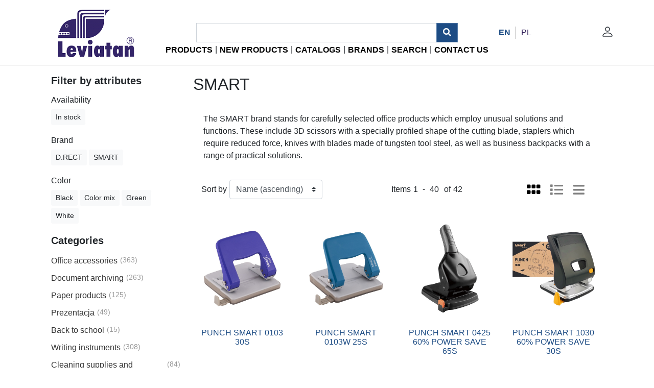

--- FILE ---
content_type: text/html; charset=utf-8
request_url: https://b2b.leviatan.pl/smart
body_size: 41811
content:
<!DOCTYPE html>
<html lang="en">
<head>
    <title>Leviatan Poligrafia. SMART</title>
    <meta charset="utf-8">
    <meta name="description" content="">
    <meta name="keywords" content="">
    <meta name="generator" content="grandnode">
    <meta name="viewport" content="width=device-width, initial-scale=1.0, shrink-to-fit=no">
    
    
    
    
    
    
    
        <link rel="stylesheet" type="text/css" href="/Themes/Leviatan/Content/css/site.min.css">
    
    <link href="/theme/css/pikaday.min.css" type="text/css" rel="stylesheet">
        <link rel="stylesheet" type="text/css" href="/Themes/Leviatan/Content/css/common/common.css">
        <link rel="stylesheet" type="text/css" href="/Themes/Leviatan/Content/css/header/header.css">
    
    
        <script src="/bundles/site.min.js"></script>
    
    <script src="/theme/script/validation-config.min.js"></script>
    <script src="/theme/script/public.common.js"></script>
    <script src="/theme/script/public.axios.js"></script>
    <script src="/theme/lib/pikaday.min.js"></script>
    <script src="/theme/script/public.reservation.js"></script>
    <script src="/Themes/Leviatan/Content/js/jquery-3.6.0.min.js"></script>
    <script src="/Themes/Leviatan/Content/js/theme.js"></script>
    
    
    
    
    <link rel="stylesheet" href="https://cdn.jsdelivr.net/gh/openlayers/openlayers.github.io@master/en/v6.6.1/css/ol.css" type="text/css">
    
    
    <link rel="stylesheet" type="text/css" href="/Themes/Leviatan/Content/css/style.css">
    <link rel="stylesheet" type="text/css" href="/Themes/Leviatan/Content/css/theme.css">
    <link rel="stylesheet" type="text/css" href="/Themes/Leviatan/Content/css/account.css">
    <link rel="stylesheet" type="text/css" href="/Themes/Leviatan/Content/css/navigation.css">    
    <link rel="stylesheet" type="text/css" href="/Themes/Leviatan/Content/css/grid.css">
    <link rel="stylesheet" type="text/css" href="/Themes/Leviatan/Content/fontawesome/css/all.css">

    
    
    <link rel="shortcut icon" href="/favicon.ico">
<link rel="manifest" href="/manifest.json">
    <link href="/theme/css/catalog/catalog.css" rel="stylesheet" type="text/css" />
    
    
    
    
</head>
<body>   
    <script>    
    var Catalog = Vue.extend({
        data: function () {
            return {
                Model: null,
                pager: []
            }
        },
        methods: {
            loadProducts(url) {
                catalog.getResponse(url);
                //set state
                var stateurl = new URL(url);
                stateurl.searchParams.delete('timestamp');
                window.history.replaceState({ path: stateurl.href }, '', stateurl.href);
                if (url.includes("viewmode=")) {
                    var modeStr = url.split("viewmode=")[1];
                    var mode = modeStr.split("&")[0];
                    if (mode == "list") {
                        this.Model.PagingFilteringContext.AvailableViewModes.forEach(function (item) {
                            if (item.Text === "List") {
                            }
                            else {
                                item.Selected = false;
                            }
                        });
                    }
                    else if (mode == "grid") {
                        this.Model.PagingFilteringContext.AvailableViewModes.forEach(function (item) {
                            if (item.Text === "Grid") {
                            }
                            else {
                                item.Selected = false;
                            }
                        });
                    }
                    else if (mode == "basic") {
                        this.Model.PagingFilteringContext.AvailableViewModes.forEach(function (item) {
                            if (item.Text === "Basic") {
                            }
                            else {
                                item.Selected = false;
                            }
                        });
                    }
                }

            },
            getResponse(url) {
                url = new URL(url);
                url.searchParams.set('timestamp', new Date().getTime());
                const options = {
                    headers: {
                        'Accept': 'application/json',
                        'Content-Type': 'application/json',
                        'X-Response-View': 'Json'
                    }
                };
                axios.get(url, options)
                    .then(response => {
                        catalog.Model = response.data;
                    })
                    .catch(err => {
                        console.log(`${err} whilst contacting the catalog page.`)
                    });
            },
            goToPage(page) {
                let urlPagenumber = new URL(window.location.href);
                urlPagenumber.searchParams.set('pagenumber', page);
                catalog.loadProducts(urlPagenumber.href);
                if (urlPagenumber.includes("?viewmode=basic")) {
                }
                $(".catalog-quantity").focusin(function () {
                    $(this).select();
                });
            },

        },
        watch: {
            Model: function(val) {
                if (val) {
                    catalog.pager = [];
                    function getValMin() {
                        var i;
                        if ((catalog.Model.PagingFilteringContext.PageNumber - 4) < 1) {
                            i = 1;
                        } else {
                            i = catalog.Model.PagingFilteringContext.PageNumber - 4;
                        }
                        return i;
                    }
                    function getValMax() {
                        var i;
                        if ((catalog.Model.PagingFilteringContext.PageNumber + 4) < catalog.Model.PagingFilteringContext.TotalPages) {
                            i = catalog.Model.PagingFilteringContext.PageNumber + 4;
                        } else {
                            i = catalog.Model.PagingFilteringContext.TotalPages;
                        }
                        return i;
                    }
                    for (var i = getValMin(); i <= getValMax(); i++) {
                        catalog.pager.push(i);
                    }

                    var notFilteredList = catalog.Model.PagingFilteringContext.SpecificationFilter.NotFilteredItems;
                    var filteredList = catalog.Model.PagingFilteringContext.SpecificationFilter.AlreadyFilteredItems;
                    var filterName = 'SpecificationAttributeName';

                    var groupBy = function (xs, key) {
                        return xs.reduce(function (rv, x) {
                            (rv[x[key]] = rv[x[key]] || []).push(x);
                            return rv;
                        }, {});
                    };

                    catalog.Model.PagingFilteringContext.SpecificationFilter.NotFilteredItems = groupBy(notFilteredList, filterName);
                    catalog.Model.PagingFilteringContext.SpecificationFilter.AlreadyFilteredItems = groupBy(filteredList, filterName);


                    var foundMode = false;
                    var clone;
                    this.Model.PagingFilteringContext.AvailableViewModes.forEach(function (item) {
                        if (item.Text === "Basic") {
                            foundMode = true;
                        }
                        else {
                            clone = JSON.parse(JSON.stringify(item));
                            clone.Text = "Basic";
                            clone.Value = clone.Value.replace("grid", "basic").replace("list", "basic");
                            if (window.location.href.includes("viewmode=basic")) {
                                clone.Selected = true;
                            }
                        }
                    });

                    if (!foundMode) {
                        catalog.Model.PagingFilteringContext.AvailableViewModes.push(clone);
                    }
                }
            }
        },
        mounted() {
            this.Model = {"Name":"SMART","Description":"\r\n    \r\nThe \u003cspan class=\u0022black\u0022\u003eSMART\u003c/span\u003e brand stands for carefully selected\r\n office products which employ unusual solutions and functions. These \r\ninclude 3D scissors with a specially profiled shape of the cutting \r\nblade, staplers which require reduced force, knives with blades made of \r\ntungsten tool steel, as well as business backpacks with a range of \r\npractical solutions.","BottomDescription":"\r\n    \r\nThe \u003cspan class=\u0022black\u0022\u003eSMART\u003c/span\u003e brand stands for carefully selected\r\n office products which employ unusual solutions and functions. These \r\ninclude 3D scissors with a specially profiled shape of the cutting \r\nblade, staplers which require reduced force, knives with blades made of \r\ntungsten tool steel, as well as business backpacks with a range of \r\npractical solutions.","MetaKeywords":null,"MetaDescription":null,"MetaTitle":"SMART","SeName":"smart","Icon":null,"PictureModel":{"ImageUrl":null,"ThumbImageUrl":null,"FullSizeImageUrl":null,"Title":null,"AlternateText":null,"Id":null,"UserFields":[]},"PagingFilteringContext":{"SpecificationFilter":{"Enabled":true,"AlreadyFilteredItems":[],"NotFilteredItems":[{"SpecificationAttributeName":" Availability","SpecificationAttributeSeName":"dostępność","SpecificationAttributeOptionName":"In stock","SpecificationAttributeOptionSeName":"w-magazynie","SpecificationAttributeOptionColorRgb":null,"FilterUrl":"https://b2b.leviatan.pl/smart?dost%C4%99pno%C5%9B%C4%87=w-magazynie","UserFields":[]},{"SpecificationAttributeName":"Brand","SpecificationAttributeSeName":"marka","SpecificationAttributeOptionName":"D.RECT","SpecificationAttributeOptionSeName":"drect","SpecificationAttributeOptionColorRgb":null,"FilterUrl":"https://b2b.leviatan.pl/smart?marka=drect","UserFields":[]},{"SpecificationAttributeName":"Brand","SpecificationAttributeSeName":"marka","SpecificationAttributeOptionName":"SMART","SpecificationAttributeOptionSeName":"smart","SpecificationAttributeOptionColorRgb":null,"FilterUrl":"https://b2b.leviatan.pl/smart?marka=smart","UserFields":[]},{"SpecificationAttributeName":"Color","SpecificationAttributeSeName":"color","SpecificationAttributeOptionName":"Black","SpecificationAttributeOptionSeName":"czarny","SpecificationAttributeOptionColorRgb":null,"FilterUrl":"https://b2b.leviatan.pl/smart?color=czarny","UserFields":[]},{"SpecificationAttributeName":"Color","SpecificationAttributeSeName":"color","SpecificationAttributeOptionName":"Color mix","SpecificationAttributeOptionSeName":"mix-kolorów","SpecificationAttributeOptionColorRgb":null,"FilterUrl":"https://b2b.leviatan.pl/smart?color=mix-kolor%C3%B3w","UserFields":[]},{"SpecificationAttributeName":"Color","SpecificationAttributeSeName":"color","SpecificationAttributeOptionName":"Green","SpecificationAttributeOptionSeName":"zielony","SpecificationAttributeOptionColorRgb":null,"FilterUrl":"https://b2b.leviatan.pl/smart?color=zielony","UserFields":[]},{"SpecificationAttributeName":"Color","SpecificationAttributeSeName":"color","SpecificationAttributeOptionName":"White","SpecificationAttributeOptionSeName":"biały","SpecificationAttributeOptionColorRgb":null,"FilterUrl":"https://b2b.leviatan.pl/smart?color=bia%C5%82y","UserFields":[]}],"RemoveFilterUrl":"https://b2b.leviatan.pl/smart","UserFields":[]},"AllowProductSorting":true,"AvailableSortOptions":[{"Disabled":false,"Group":null,"Selected":true,"Text":"Name: A to Z","Value":"https://b2b.leviatan.pl/smart?orderby=5"},{"Disabled":false,"Group":null,"Selected":false,"Text":"Name: Z to A","Value":"https://b2b.leviatan.pl/smart?orderby=6"},{"Disabled":false,"Group":null,"Selected":false,"Text":"Price: Low to High","Value":"https://b2b.leviatan.pl/smart?orderby=10"},{"Disabled":false,"Group":null,"Selected":false,"Text":"Price: High to Low","Value":"https://b2b.leviatan.pl/smart?orderby=11"},{"Disabled":false,"Group":null,"Selected":false,"Text":"Best Sellers","Value":"https://b2b.leviatan.pl/smart?orderby=20"}],"AvailableSortOption":null,"AllowProductViewModeChanging":true,"AvailableViewModes":[{"Disabled":false,"Group":null,"Selected":true,"Text":"Grid","Value":"https://b2b.leviatan.pl/smart?viewmode=grid"},{"Disabled":false,"Group":null,"Selected":false,"Text":"List","Value":"https://b2b.leviatan.pl/smart?viewmode=list"}],"AllowCustomersToSelectPageSize":false,"PageSizeOptions":[],"PageSizeOption":null,"OrderBy":5,"ViewMode":"grid","FirstItem":1,"HasNextPage":true,"HasPreviousPage":false,"LastItem":40,"PageIndex":0,"PageNumber":1,"PageSize":40,"TotalItems":42,"TotalPages":2},"Products":[{"Name":"PUNCH SMART 0103 30S","ShortDescription":"","FullDescription":"- metal lever and base\u003cBR/\u003e- blockade of lever position\u003cBR/\u003e- paper guides (only in models: 103, 104H): Q1, US, 888, Folio, A4, A3-E, A5, A6, B5, B6, EX\u003cBR/\u003e- punching depth: 12 mm\u003cBR/\u003e- 5-year warranty","SeName":"dziurkacz-smart-0103-30k","Url":"https://b2b.leviatan.pl/dziurkacz-smart-0103-30k","ProductType":0,"MarkAsNew":false,"Sku":"009284","Flag":"","Gtin":"5907814633439","Mpn":"","IsFreeShipping":false,"ShowSku":false,"ShowQty":true,"LowStock":false,"EndTime":null,"EndTimeLocalTime":null,"TaxDisplayType":10,"ProductPrice":{"OldPrice":null,"OldPriceValue":0.0,"CatalogPrice":"28.00 pln","Price":"28.00 pln","PriceValue":28.0,"StartPrice":"28.00 pln","StartPriceValue":28.0,"HighestBid":null,"HighestBidValue":0.0,"BasePricePAngV":null,"DisableBuyButton":true,"DisableWishlistButton":true,"DisableAddToCompareListButton":true,"AvailableForPreOrder":false,"PreOrderDateTimeUtc":null,"ForceRedirectionAfterAddingToCart":false,"AppliedDiscounts":[],"PreferredTierPrice":null,"UserFields":[]},"DefaultPictureModel":{"ImageUrl":"/assets/images/thumbs/6437aae37e722fbaa11f0687_dziurkacz-smart-0103-30k_600.jpg","ThumbImageUrl":null,"FullSizeImageUrl":"/assets/images/thumbs/6437aae37e722fbaa11f0687_dziurkacz-smart-0103-30k.jpg","Title":"009284_ (01).jpg","AlternateText":"Picture of PUNCH SMART 0103 30S","Id":"6437aae37e722fbaa11f0687","UserFields":[]},"SecondPictureModel":{"ImageUrl":null,"ThumbImageUrl":null,"FullSizeImageUrl":null,"Title":null,"AlternateText":null,"Id":null,"UserFields":[]},"SpecificationAttributeModels":[{"SpecificationAttributeId":"6196398bd4547113857fbce7","SpecificationAttributeName":"Color","ValueRaw":"Color mix","ColorSquaresRgb":null,"UserFields":[]},{"SpecificationAttributeId":"6112e24b7d0b9b1257b1833f","SpecificationAttributeName":"Packing","ValueRaw":"6/48","ColorSquaresRgb":null,"UserFields":[]},{"SpecificationAttributeId":"6112e21a7d0b9b1257b1830d","SpecificationAttributeName":"Brand","ValueRaw":"SMART","ColorSquaresRgb":null,"UserFields":[]},{"SpecificationAttributeId":"6112e2387d0b9b1257b18324","SpecificationAttributeName":"Planned delivery date","ValueRaw":"Nieokreślone","ColorSquaresRgb":null,"UserFields":[]},{"SpecificationAttributeId":"616c9628f735ac63eeecb98c","SpecificationAttributeName":" Availability","ValueRaw":"In stock","ColorSquaresRgb":null,"UserFields":[]},{"SpecificationAttributeId":"617a83e3ce566ccce39a3b4c","SpecificationAttributeName":"EAN","ValueRaw":"5902308703766;5902308708273;5907814633996;7994088;B00YXL9ZDU","ColorSquaresRgb":null,"UserFields":[]}],"ProductAttributeModels":[],"ReviewOverviewModel":{"ProductId":"6112ec9a7d0b9b1257b3571d","RatingSum":0,"TotalReviews":0,"AllowCustomerReviews":false,"UserFields":[]},"Id":"6112ec9a7d0b9b1257b3571d","UserFields":[]},{"Name":"PUNCH SMART 0103W 25S","ShortDescription":"","FullDescription":"- metal lever and base\u003cBR/\u003e- blockade of lever position\u003cBR/\u003e- paper guides (in models: 103, 104H: Q1, US, 888, Folio, A4,\u003cBR/\u003eA3-E, A5, A6, B5, B6, EX)\u003cBR/\u003e- punch 103W has a special guide bar with a clear viewing\u003cBR/\u003eframe for easy visibility of sizes\u003cBR/\u003e- punching depth: 12 mm\u003cBR/\u003e- 5-year warranty","SeName":"dziurkacz-smart-0103w-25k","Url":"https://b2b.leviatan.pl/dziurkacz-smart-0103w-25k","ProductType":0,"MarkAsNew":false,"Sku":"009641","Flag":"","Gtin":"5907814639226","Mpn":"","IsFreeShipping":false,"ShowSku":false,"ShowQty":true,"LowStock":false,"EndTime":null,"EndTimeLocalTime":null,"TaxDisplayType":10,"ProductPrice":{"OldPrice":null,"OldPriceValue":0.0,"CatalogPrice":"42.00 pln","Price":"42.00 pln","PriceValue":42.0,"StartPrice":"42.00 pln","StartPriceValue":42.0,"HighestBid":null,"HighestBidValue":0.0,"BasePricePAngV":null,"DisableBuyButton":true,"DisableWishlistButton":true,"DisableAddToCompareListButton":true,"AvailableForPreOrder":false,"PreOrderDateTimeUtc":null,"ForceRedirectionAfterAddingToCart":false,"AppliedDiscounts":[],"PreferredTierPrice":null,"UserFields":[]},"DefaultPictureModel":{"ImageUrl":"/assets/images/thumbs/6437aaea7e722fbaa1205611_dziurkacz-smart-0103w-25k_600.jpg","ThumbImageUrl":null,"FullSizeImageUrl":"/assets/images/thumbs/6437aaea7e722fbaa1205611_dziurkacz-smart-0103w-25k.jpg","Title":"009641_ (01).jpg","AlternateText":"Picture of PUNCH SMART 0103W 25S","Id":"6437aaea7e722fbaa1205611","UserFields":[]},"SecondPictureModel":{"ImageUrl":null,"ThumbImageUrl":null,"FullSizeImageUrl":null,"Title":null,"AlternateText":null,"Id":null,"UserFields":[]},"SpecificationAttributeModels":[{"SpecificationAttributeId":"6196398bd4547113857fbce7","SpecificationAttributeName":"Color","ValueRaw":"Color mix","ColorSquaresRgb":null,"UserFields":[]},{"SpecificationAttributeId":"6112e24b7d0b9b1257b1833f","SpecificationAttributeName":"Packing","ValueRaw":"12/48/1152","ColorSquaresRgb":null,"UserFields":[]},{"SpecificationAttributeId":"6112e21a7d0b9b1257b1830d","SpecificationAttributeName":"Brand","ValueRaw":"SMART","ColorSquaresRgb":null,"UserFields":[]},{"SpecificationAttributeId":"6112e2387d0b9b1257b18324","SpecificationAttributeName":"Planned delivery date","ValueRaw":"Nieokreślone","ColorSquaresRgb":null,"UserFields":[]},{"SpecificationAttributeId":"616c9628f735ac63eeecb98c","SpecificationAttributeName":" Availability","ValueRaw":"In stock","ColorSquaresRgb":null,"UserFields":[]},{"SpecificationAttributeId":"617a83e3ce566ccce39a3b4c","SpecificationAttributeName":"EAN","ValueRaw":"11889301;5902308703773;5902308723474","ColorSquaresRgb":null,"UserFields":[]}],"ProductAttributeModels":[],"ReviewOverviewModel":{"ProductId":"6112ec9d7d0b9b1257b3590c","RatingSum":0,"TotalReviews":0,"AllowCustomerReviews":false,"UserFields":[]},"Id":"6112ec9d7d0b9b1257b3590c","UserFields":[]},{"Name":"PUNCH SMART 0425 60% POWER SAVE 65S","ShortDescription":"\r\n\r\n\r\n\r\n","FullDescription":"\r\n\r\n","SeName":"dziurkacz-smart-0425-60-sily-65k","Url":"https://b2b.leviatan.pl/dziurkacz-smart-0425-60-sily-65k","ProductType":0,"MarkAsNew":false,"Sku":"110842","Flag":"","Gtin":"5902308710016","Mpn":"","IsFreeShipping":false,"ShowSku":false,"ShowQty":true,"LowStock":false,"EndTime":null,"EndTimeLocalTime":null,"TaxDisplayType":10,"ProductPrice":{"OldPrice":null,"OldPriceValue":0.0,"CatalogPrice":"145.00 pln","Price":"145.00 pln","PriceValue":145.0,"StartPrice":"145.00 pln","StartPriceValue":145.0,"HighestBid":null,"HighestBidValue":0.0,"BasePricePAngV":null,"DisableBuyButton":true,"DisableWishlistButton":true,"DisableAddToCompareListButton":true,"AvailableForPreOrder":false,"PreOrderDateTimeUtc":null,"ForceRedirectionAfterAddingToCart":false,"AppliedDiscounts":[],"PreferredTierPrice":null,"UserFields":[]},"DefaultPictureModel":{"ImageUrl":"/assets/images/thumbs/6437aaef7e722fbaa12172df_dziurkacz-smart-0425-60-siy-65k_600.jpg","ThumbImageUrl":null,"FullSizeImageUrl":"/assets/images/thumbs/6437aaef7e722fbaa12172df_dziurkacz-smart-0425-60-siy-65k.jpg","Title":"110842_ (01).jpg","AlternateText":"Picture of PUNCH SMART 0425 60% POWER SAVE 65S","Id":"6437aaef7e722fbaa12172df","UserFields":[]},"SecondPictureModel":{"ImageUrl":null,"ThumbImageUrl":null,"FullSizeImageUrl":null,"Title":null,"AlternateText":null,"Id":null,"UserFields":[]},"SpecificationAttributeModels":[{"SpecificationAttributeId":"6196398bd4547113857fbce7","SpecificationAttributeName":"Color","ValueRaw":"Black","ColorSquaresRgb":null,"UserFields":[]},{"SpecificationAttributeId":"6112e21a7d0b9b1257b1830d","SpecificationAttributeName":"Brand","ValueRaw":"D.RECT","ColorSquaresRgb":null,"UserFields":[]},{"SpecificationAttributeId":"6112e2387d0b9b1257b18324","SpecificationAttributeName":"Planned delivery date","ValueRaw":"Nieokreślone","ColorSquaresRgb":null,"UserFields":[]},{"SpecificationAttributeId":"616c9628f735ac63eeecb98c","SpecificationAttributeName":" Availability","ValueRaw":"In stock","ColorSquaresRgb":null,"UserFields":[]},{"SpecificationAttributeId":"6112e24b7d0b9b1257b1833f","SpecificationAttributeName":"Packing","ValueRaw":"12","ColorSquaresRgb":null,"UserFields":[]},{"SpecificationAttributeId":"617a83e3ce566ccce39a3b4c","SpecificationAttributeName":"EAN","ValueRaw":"5902308730601;B097982B5Z","ColorSquaresRgb":null,"UserFields":[]}],"ProductAttributeModels":[],"ReviewOverviewModel":{"ProductId":"6112eca07d0b9b1257b35a5c","RatingSum":0,"TotalReviews":0,"AllowCustomerReviews":false,"UserFields":[]},"Id":"6112eca07d0b9b1257b35a5c","UserFields":[]},{"Name":"PUNCH SMART 1030 60% POWER SAVE 30S","ShortDescription":"","FullDescription":"- punching effort reduced by 60%\r\u003cBR/\u003e- metal base and lever\r\u003cBR/\u003e- adjustable paper guide\r\u003cBR/\u003e- blockade of lever position\r\u003cBR/\u003e- punching depth: 12 mm","SeName":"dziurkacz-smart-1030-60-sily-30k","Url":"https://b2b.leviatan.pl/dziurkacz-smart-1030-60-sily-30k","ProductType":0,"MarkAsNew":false,"Sku":"110811","Flag":"","Gtin":"5907814631947","Mpn":"","IsFreeShipping":false,"ShowSku":false,"ShowQty":true,"LowStock":false,"EndTime":null,"EndTimeLocalTime":null,"TaxDisplayType":10,"ProductPrice":{"OldPrice":null,"OldPriceValue":0.0,"CatalogPrice":"89.00 pln","Price":"89.00 pln","PriceValue":89.0,"StartPrice":"89.00 pln","StartPriceValue":89.0,"HighestBid":null,"HighestBidValue":0.0,"BasePricePAngV":null,"DisableBuyButton":true,"DisableWishlistButton":true,"DisableAddToCompareListButton":true,"AvailableForPreOrder":false,"PreOrderDateTimeUtc":null,"ForceRedirectionAfterAddingToCart":false,"AppliedDiscounts":[],"PreferredTierPrice":null,"UserFields":[]},"DefaultPictureModel":{"ImageUrl":"/assets/images/thumbs/6437aaf37e722fbaa121d08e_dziurkacz-smart-1030-60-siy-30k_600.jpg","ThumbImageUrl":null,"FullSizeImageUrl":"/assets/images/thumbs/6437aaf37e722fbaa121d08e_dziurkacz-smart-1030-60-siy-30k.jpg","Title":"110811_ (01).jpg","AlternateText":"Picture of PUNCH SMART 1030 60% POWER SAVE 30S","Id":"6437aaf37e722fbaa121d08e","UserFields":[]},"SecondPictureModel":{"ImageUrl":null,"ThumbImageUrl":null,"FullSizeImageUrl":null,"Title":null,"AlternateText":null,"Id":null,"UserFields":[]},"SpecificationAttributeModels":[{"SpecificationAttributeId":"6196398bd4547113857fbce7","SpecificationAttributeName":"Color","ValueRaw":"Black","ColorSquaresRgb":null,"UserFields":[]},{"SpecificationAttributeId":"6112e21a7d0b9b1257b1830d","SpecificationAttributeName":"Brand","ValueRaw":"SMART","ColorSquaresRgb":null,"UserFields":[]},{"SpecificationAttributeId":"6112e2387d0b9b1257b18324","SpecificationAttributeName":"Planned delivery date","ValueRaw":"Nieokreślone","ColorSquaresRgb":null,"UserFields":[]},{"SpecificationAttributeId":"616c9628f735ac63eeecb98c","SpecificationAttributeName":" Availability","ValueRaw":"In stock","ColorSquaresRgb":null,"UserFields":[]},{"SpecificationAttributeId":"6112e24b7d0b9b1257b1833f","SpecificationAttributeName":"Packing","ValueRaw":"6/24","ColorSquaresRgb":null,"UserFields":[]},{"SpecificationAttributeId":"617a83e3ce566ccce39a3b4c","SpecificationAttributeName":"EAN","ValueRaw":"5907814631954;5907814631961;B09161GXZK","ColorSquaresRgb":null,"UserFields":[]}],"ProductAttributeModels":[],"ReviewOverviewModel":{"ProductId":"6112eca37d0b9b1257b35ba8","RatingSum":0,"TotalReviews":0,"AllowCustomerReviews":false,"UserFields":[]},"Id":"6112eca37d0b9b1257b35ba8","UserFields":[]},{"Name":"PUNCH SMART 1050 60% POWER SAVE 50S","ShortDescription":"","FullDescription":"- punching effort reduced by 60%\r\u003cBR/\u003e- metal base and lever\r\u003cBR/\u003e- adjustable paper guide\r\u003cBR/\u003e- blockade of lever position\r\u003cBR/\u003e- punching depth: 12 mm","SeName":"dziurkacz-smart-1050-60-sily-50k","Url":"https://b2b.leviatan.pl/dziurkacz-smart-1050-60-sily-50k","ProductType":0,"MarkAsNew":false,"Sku":"110812","Flag":"","Gtin":"5907814631978","Mpn":"","IsFreeShipping":false,"ShowSku":false,"ShowQty":true,"LowStock":false,"EndTime":null,"EndTimeLocalTime":null,"TaxDisplayType":10,"ProductPrice":{"OldPrice":null,"OldPriceValue":0.0,"CatalogPrice":"234.82 pln","Price":"234.82 pln","PriceValue":234.82,"StartPrice":"234.82 pln","StartPriceValue":234.82,"HighestBid":null,"HighestBidValue":0.0,"BasePricePAngV":null,"DisableBuyButton":true,"DisableWishlistButton":true,"DisableAddToCompareListButton":true,"AvailableForPreOrder":false,"PreOrderDateTimeUtc":null,"ForceRedirectionAfterAddingToCart":false,"AppliedDiscounts":[],"PreferredTierPrice":null,"UserFields":[]},"DefaultPictureModel":{"ImageUrl":"/assets/images/thumbs/6437aaf97e722fbaa122c26a_dziurkacz-smart-1050-60-siy-50k_600.jpg","ThumbImageUrl":null,"FullSizeImageUrl":"/assets/images/thumbs/6437aaf97e722fbaa122c26a_dziurkacz-smart-1050-60-siy-50k.jpg","Title":"110812_ (01).jpg","AlternateText":"Picture of PUNCH SMART 1050 60% POWER SAVE 50S","Id":"6437aaf97e722fbaa122c26a","UserFields":[]},"SecondPictureModel":{"ImageUrl":null,"ThumbImageUrl":null,"FullSizeImageUrl":null,"Title":null,"AlternateText":null,"Id":null,"UserFields":[]},"SpecificationAttributeModels":[{"SpecificationAttributeId":"6196398bd4547113857fbce7","SpecificationAttributeName":"Color","ValueRaw":"Black","ColorSquaresRgb":null,"UserFields":[]},{"SpecificationAttributeId":"6112e21a7d0b9b1257b1830d","SpecificationAttributeName":"Brand","ValueRaw":"SMART","ColorSquaresRgb":null,"UserFields":[]},{"SpecificationAttributeId":"6112e2387d0b9b1257b18324","SpecificationAttributeName":"Planned delivery date","ValueRaw":"Nieokreślone","ColorSquaresRgb":null,"UserFields":[]},{"SpecificationAttributeId":"616c9628f735ac63eeecb98c","SpecificationAttributeName":" Availability","ValueRaw":"In stock","ColorSquaresRgb":null,"UserFields":[]},{"SpecificationAttributeId":"6112e24b7d0b9b1257b1833f","SpecificationAttributeName":"Packing","ValueRaw":"3/12","ColorSquaresRgb":null,"UserFields":[]},{"SpecificationAttributeId":"617a83e3ce566ccce39a3b4c","SpecificationAttributeName":"EAN","ValueRaw":"5907814631985;5907814632005;B0915Z8HVX","ColorSquaresRgb":null,"UserFields":[]}],"ProductAttributeModels":[],"ReviewOverviewModel":{"ProductId":"6112eca77d0b9b1257b35d7a","RatingSum":0,"TotalReviews":0,"AllowCustomerReviews":false,"UserFields":[]},"Id":"6112eca77d0b9b1257b35d7a","UserFields":[]},{"Name":"LEATHER DESK MAT SMART 800x400mm DOUBLE-SIDED BEIGE|OLIVE","ShortDescription":"\u003cp\u003e- eco leather\u003c/p\u003e\u003cp\u003e- dimensions 80 x 40 cm\u003c/p\u003e\u003cp\u003e- double-sided\u003c/p\u003e\u003cp\u003e- beige and olive color\u003c/p\u003e\r\n","FullDescription":"Elegant and practical desk mat: The mat is made of high-quality material imitating leather, giving the desk an elegant look and protecting the surface from scratches and dirt.\u003cbr\u003e• Optimal size: With dimensions of 80 x 40 cm, the mat will work perfectly on most desks, providing enough space for a keyboard, mouse and other accessories.\u003cbr\u003e• High comfort of use: The soft and pleasant to the touch surface of the mat ensures comfort during work, reducing friction on the wrists and increasing comfort of use.\u003cbr\u003e• Double-sided: It can be used on both sides. The sides differ in color and texture, so you can easily match the mat to the decor of your office.\u003cbr\u003e• Versatile use: It can be used wherever elegant and functional surface protection is needed; in the office, beauty salon, reception, conference room, coworking space, art and design studio, etc.","SeName":"mata-skorzana-smart-800x400mm-dwustronna-bezoliwka","Url":"https://b2b.leviatan.pl/mata-skorzana-smart-800x400mm-dwustronna-bezoliwka","ProductType":0,"MarkAsNew":false,"Sku":"111200","Flag":"","Gtin":"5902308735477","Mpn":"","IsFreeShipping":false,"ShowSku":false,"ShowQty":true,"LowStock":false,"EndTime":null,"EndTimeLocalTime":null,"TaxDisplayType":10,"ProductPrice":{"OldPrice":null,"OldPriceValue":0.0,"CatalogPrice":"39.00 pln","Price":"39.00 pln","PriceValue":39.0,"StartPrice":"39.00 pln","StartPriceValue":39.0,"HighestBid":null,"HighestBidValue":0.0,"BasePricePAngV":null,"DisableBuyButton":true,"DisableWishlistButton":true,"DisableAddToCompareListButton":true,"AvailableForPreOrder":false,"PreOrderDateTimeUtc":null,"ForceRedirectionAfterAddingToCart":false,"AppliedDiscounts":[],"PreferredTierPrice":null,"UserFields":[]},"DefaultPictureModel":{"ImageUrl":"/assets/images/thumbs/6880b6cdf51b39d733cd3d59_mata-skrzana-smart-800x400mm-dwustronna-beoliwka_600.jpg","ThumbImageUrl":null,"FullSizeImageUrl":"/assets/images/thumbs/6880b6cdf51b39d733cd3d59_mata-skrzana-smart-800x400mm-dwustronna-beoliwka.jpg","Title":"111200_ (01).jpg","AlternateText":"Picture of LEATHER DESK MAT SMART 800x400mm DOUBLE-SIDED BEIGE|OLIVE","Id":"6880b6cdf51b39d733cd3d59","UserFields":[]},"SecondPictureModel":{"ImageUrl":null,"ThumbImageUrl":null,"FullSizeImageUrl":null,"Title":null,"AlternateText":null,"Id":null,"UserFields":[]},"SpecificationAttributeModels":[{"SpecificationAttributeId":"6112e21a7d0b9b1257b1830d","SpecificationAttributeName":"Brand","ValueRaw":"SMART","ColorSquaresRgb":null,"UserFields":[]},{"SpecificationAttributeId":"616c9628f735ac63eeecb98c","SpecificationAttributeName":" Availability","ValueRaw":"In stock","ColorSquaresRgb":null,"UserFields":[]},{"SpecificationAttributeId":"617a83e3ce566ccce39a3b4c","SpecificationAttributeName":"EAN","ValueRaw":"5902308738225;B0DCJYK6LF","ColorSquaresRgb":null,"UserFields":[]},{"SpecificationAttributeId":"6112e24b7d0b9b1257b1833f","SpecificationAttributeName":"Packing","ValueRaw":"40","ColorSquaresRgb":null,"UserFields":[]},{"SpecificationAttributeId":"6112e2387d0b9b1257b18324","SpecificationAttributeName":"Planned delivery date","ValueRaw":"Nieokreślone","ColorSquaresRgb":null,"UserFields":[]}],"ProductAttributeModels":[],"ReviewOverviewModel":{"ProductId":"66bb0147e524fb70b68ce94d","RatingSum":0,"TotalReviews":0,"AllowCustomerReviews":false,"UserFields":[]},"Id":"66bb0147e524fb70b68ce94d","UserFields":[]},{"Name":"LEATHER DESK MAT SMART 800x400mm DOUBLE-SIDED BLACK","ShortDescription":"\u003cp\u003e- eco leather\u003c/p\u003e\u003cp\u003e- dimensions 80 x 40 cm\u003c/p\u003e\u003cp\u003e- double-sided\u003c/p\u003e\u003cp\u003e- black\u003c/p\u003e\r\n","FullDescription":"Elegant and practical desk mat: The mat is made of high-quality material imitating leather, giving the desk an elegant look and protecting the surface from scratches and dirt.\u003cbr\u003e• Optimal size: With dimensions of 80 x 40 cm, the mat will work perfectly on most desks, providing enough space for a keyboard, mouse and other accessories.\u003cbr\u003e• High comfort of use: The soft and pleasant to the touch surface of the mat ensures comfort during work, reducing friction on the wrists and increasing comfort of use.\u003cbr\u003e• Double-sided: It can be used on both sides. The sides have different textures, so you can easily match the mat to the decor of your office.\u003cbr\u003e• Versatile use: It can be used wherever elegant and functional surface protection is needed; in the office, beauty salon, reception, conference room, coworking space, art and design studio, etc.","SeName":"mata-skorzana-smart-800x400mm-dwustronna-czarna","Url":"https://b2b.leviatan.pl/mata-skorzana-smart-800x400mm-dwustronna-czarna","ProductType":0,"MarkAsNew":false,"Sku":"111173","Flag":"","Gtin":"5902308736801","Mpn":"","IsFreeShipping":false,"ShowSku":false,"ShowQty":true,"LowStock":false,"EndTime":null,"EndTimeLocalTime":null,"TaxDisplayType":10,"ProductPrice":{"OldPrice":null,"OldPriceValue":0.0,"CatalogPrice":"39.00 pln","Price":"39.00 pln","PriceValue":39.0,"StartPrice":"39.00 pln","StartPriceValue":39.0,"HighestBid":null,"HighestBidValue":0.0,"BasePricePAngV":null,"DisableBuyButton":true,"DisableWishlistButton":true,"DisableAddToCompareListButton":true,"AvailableForPreOrder":false,"PreOrderDateTimeUtc":null,"ForceRedirectionAfterAddingToCart":false,"AppliedDiscounts":[],"PreferredTierPrice":null,"UserFields":[]},"DefaultPictureModel":{"ImageUrl":"/assets/images/thumbs/6737170fe524fb70b6df28b3_mata-skrzana-smart-800x400mm-dwustronna-czarna_600.jpg","ThumbImageUrl":null,"FullSizeImageUrl":"/assets/images/thumbs/6737170fe524fb70b6df28b3_mata-skrzana-smart-800x400mm-dwustronna-czarna.jpg","Title":"111173_ (01).jpg","AlternateText":"Picture of LEATHER DESK MAT SMART 800x400mm DOUBLE-SIDED BLACK","Id":"6737170fe524fb70b6df28b3","UserFields":[]},"SecondPictureModel":{"ImageUrl":null,"ThumbImageUrl":null,"FullSizeImageUrl":null,"Title":null,"AlternateText":null,"Id":null,"UserFields":[]},"SpecificationAttributeModels":[{"SpecificationAttributeId":"6112e21a7d0b9b1257b1830d","SpecificationAttributeName":"Brand","ValueRaw":"SMART","ColorSquaresRgb":null,"UserFields":[]},{"SpecificationAttributeId":"616c9628f735ac63eeecb98c","SpecificationAttributeName":" Availability","ValueRaw":"In stock","ColorSquaresRgb":null,"UserFields":[]},{"SpecificationAttributeId":"617a83e3ce566ccce39a3b4c","SpecificationAttributeName":"EAN","ValueRaw":"5902308738232;B0DCK1GX9H","ColorSquaresRgb":null,"UserFields":[]},{"SpecificationAttributeId":"6112e24b7d0b9b1257b1833f","SpecificationAttributeName":"Packing","ValueRaw":"40","ColorSquaresRgb":null,"UserFields":[]},{"SpecificationAttributeId":"6112e2387d0b9b1257b18324","SpecificationAttributeName":"Planned delivery date","ValueRaw":"Nieokreślone","ColorSquaresRgb":null,"UserFields":[]}],"ProductAttributeModels":[],"ReviewOverviewModel":{"ProductId":"66bb013ee524fb70b682cf74","RatingSum":0,"TotalReviews":0,"AllowCustomerReviews":false,"UserFields":[]},"Id":"66bb013ee524fb70b682cf74","UserFields":[]},{"Name":"NOTE STICKERS D.RECT TEXT 75x75mm 50S ASAP","ShortDescription":"","FullDescription":"Sticky notes in neon colors with cut out catchy words and shapes. The design draws attention, which makes the notes excellent reminders.\u003cBR/\u003e- 50 sheets per pad, size: 75 x 75 mm, mix color\u003cBR/\u003e- special glue formula enabling multiple sticking and unsticking of a single note","SeName":"notes-samoprzylepny-text-75x75mm-50k-asap","Url":"https://b2b.leviatan.pl/notes-samoprzylepny-text-75x75mm-50k-asap","ProductType":0,"MarkAsNew":false,"Sku":"110535","Flag":"","Gtin":"5902308718616","Mpn":"","IsFreeShipping":false,"ShowSku":false,"ShowQty":true,"LowStock":false,"EndTime":null,"EndTimeLocalTime":null,"TaxDisplayType":10,"ProductPrice":{"OldPrice":null,"OldPriceValue":0.0,"CatalogPrice":"15.92 pln","Price":"15.92 pln","PriceValue":15.92,"StartPrice":"15.92 pln","StartPriceValue":15.92,"HighestBid":null,"HighestBidValue":0.0,"BasePricePAngV":null,"DisableBuyButton":true,"DisableWishlistButton":true,"DisableAddToCompareListButton":true,"AvailableForPreOrder":false,"PreOrderDateTimeUtc":null,"ForceRedirectionAfterAddingToCart":false,"AppliedDiscounts":[],"PreferredTierPrice":null,"UserFields":[]},"DefaultPictureModel":{"ImageUrl":"/assets/images/thumbs/6437c0a97e722fbaa18e5524_notes-samoprzylepny-text-75x75mm-50k-asap_600.jpg","ThumbImageUrl":null,"FullSizeImageUrl":"/assets/images/thumbs/6437c0a97e722fbaa18e5524_notes-samoprzylepny-text-75x75mm-50k-asap.jpg","Title":"110535_ (01).jpg","AlternateText":"Picture of NOTE STICKERS D.RECT TEXT 75x75mm 50S ASAP","Id":"6437c0a97e722fbaa18e5524","UserFields":[]},"SecondPictureModel":{"ImageUrl":null,"ThumbImageUrl":null,"FullSizeImageUrl":null,"Title":null,"AlternateText":null,"Id":null,"UserFields":[]},"SpecificationAttributeModels":[{"SpecificationAttributeId":"6112e21a7d0b9b1257b1830d","SpecificationAttributeName":"Brand","ValueRaw":"SMART","ColorSquaresRgb":null,"UserFields":[]},{"SpecificationAttributeId":"6112e2387d0b9b1257b18324","SpecificationAttributeName":"Planned delivery date","ValueRaw":"Nieokreślone","ColorSquaresRgb":null,"UserFields":[]},{"SpecificationAttributeId":"616c9628f735ac63eeecb98c","SpecificationAttributeName":" Availability","ValueRaw":"In stock","ColorSquaresRgb":null,"UserFields":[]},{"SpecificationAttributeId":"6112e24b7d0b9b1257b1833f","SpecificationAttributeName":"Packing","ValueRaw":"20/480","ColorSquaresRgb":null,"UserFields":[]},{"SpecificationAttributeId":"617a83e3ce566ccce39a3b4c","SpecificationAttributeName":"EAN","ValueRaw":"5902308720565;5902308730328;B07VX843MC","ColorSquaresRgb":null,"UserFields":[]}],"ProductAttributeModels":[],"ReviewOverviewModel":{"ProductId":"6112fe51a9191a0687337171","RatingSum":0,"TotalReviews":0,"AllowCustomerReviews":false,"UserFields":[]},"Id":"6112fe51a9191a0687337171","UserFields":[]},{"Name":"NOTE STICKERS D.RECT TEXT 75x75mm 50S CALL","ShortDescription":"","FullDescription":"Sticky notes in neon colors with cut out catchy words and shapes. The design draws attention, which makes the notes excellent reminders.\u003cBR/\u003e- 50 sheets per pad, size: 75 x 75 mm, mix color\u003cBR/\u003e- special glue formula enabling multiple sticking and unsticking of a single note","SeName":"notes-samoprzylepny-text-75x75mm-50k-call","Url":"https://b2b.leviatan.pl/notes-samoprzylepny-text-75x75mm-50k-call","ProductType":0,"MarkAsNew":false,"Sku":"110534","Flag":"","Gtin":"5902308718609","Mpn":"","IsFreeShipping":false,"ShowSku":false,"ShowQty":true,"LowStock":false,"EndTime":null,"EndTimeLocalTime":null,"TaxDisplayType":10,"ProductPrice":{"OldPrice":null,"OldPriceValue":0.0,"CatalogPrice":"15.92 pln","Price":"15.92 pln","PriceValue":15.92,"StartPrice":"15.92 pln","StartPriceValue":15.92,"HighestBid":null,"HighestBidValue":0.0,"BasePricePAngV":null,"DisableBuyButton":true,"DisableWishlistButton":true,"DisableAddToCompareListButton":true,"AvailableForPreOrder":false,"PreOrderDateTimeUtc":null,"ForceRedirectionAfterAddingToCart":false,"AppliedDiscounts":[],"PreferredTierPrice":null,"UserFields":[]},"DefaultPictureModel":{"ImageUrl":"/assets/images/thumbs/6437c0ae7e722fbaa18e5d57_notes-samoprzylepny-text-75x75mm-50k-call_600.jpg","ThumbImageUrl":null,"FullSizeImageUrl":"/assets/images/thumbs/6437c0ae7e722fbaa18e5d57_notes-samoprzylepny-text-75x75mm-50k-call.jpg","Title":"110534_ (01).jpg","AlternateText":"Picture of NOTE STICKERS D.RECT TEXT 75x75mm 50S CALL","Id":"6437c0ae7e722fbaa18e5d57","UserFields":[]},"SecondPictureModel":{"ImageUrl":null,"ThumbImageUrl":null,"FullSizeImageUrl":null,"Title":null,"AlternateText":null,"Id":null,"UserFields":[]},"SpecificationAttributeModels":[{"SpecificationAttributeId":"6112e21a7d0b9b1257b1830d","SpecificationAttributeName":"Brand","ValueRaw":"SMART","ColorSquaresRgb":null,"UserFields":[]},{"SpecificationAttributeId":"6112e2387d0b9b1257b18324","SpecificationAttributeName":"Planned delivery date","ValueRaw":"Nieokreślone","ColorSquaresRgb":null,"UserFields":[]},{"SpecificationAttributeId":"616c9628f735ac63eeecb98c","SpecificationAttributeName":" Availability","ValueRaw":"In stock","ColorSquaresRgb":null,"UserFields":[]},{"SpecificationAttributeId":"6112e24b7d0b9b1257b1833f","SpecificationAttributeName":"Packing","ValueRaw":"20/480","ColorSquaresRgb":null,"UserFields":[]},{"SpecificationAttributeId":"617a83e3ce566ccce39a3b4c","SpecificationAttributeName":"EAN","ValueRaw":"5902308720541;5902308730311;B07VTNH14N","ColorSquaresRgb":null,"UserFields":[]}],"ProductAttributeModels":[],"ReviewOverviewModel":{"ProductId":"6112fe53a9191a068733732a","RatingSum":0,"TotalReviews":0,"AllowCustomerReviews":false,"UserFields":[]},"Id":"6112fe53a9191a068733732a","UserFields":[]},{"Name":"NOTE STICKERS D.RECT TEXT 75x75mm 50S CZEŚĆ","ShortDescription":"","FullDescription":"Sticky notes in neon colors with cut out catchy words and shapes. The design draws attention, which makes the notes excellent reminders.\u003cBR/\u003e- 50 sheets per pad, size: 75 x 75 mm, mix color\u003cBR/\u003e- special glue formula enabling multiple sticking and unsticking of a single note","SeName":"notes-samoprzylepny-text-75x75mm-50k-czesc","Url":"https://b2b.leviatan.pl/notes-samoprzylepny-text-75x75mm-50k-czesc","ProductType":0,"MarkAsNew":false,"Sku":"110529","Flag":"","Gtin":"5902308718555","Mpn":"","IsFreeShipping":false,"ShowSku":false,"ShowQty":true,"LowStock":false,"EndTime":null,"EndTimeLocalTime":null,"TaxDisplayType":10,"ProductPrice":{"OldPrice":null,"OldPriceValue":0.0,"CatalogPrice":"15.92 pln","Price":"15.92 pln","PriceValue":15.92,"StartPrice":"15.92 pln","StartPriceValue":15.92,"HighestBid":null,"HighestBidValue":0.0,"BasePricePAngV":null,"DisableBuyButton":true,"DisableWishlistButton":true,"DisableAddToCompareListButton":true,"AvailableForPreOrder":false,"PreOrderDateTimeUtc":null,"ForceRedirectionAfterAddingToCart":false,"AppliedDiscounts":[],"PreferredTierPrice":null,"UserFields":[]},"DefaultPictureModel":{"ImageUrl":"/assets/images/thumbs/6437c0b27e722fbaa18f0922_notes-samoprzylepny-text-75x75mm-50k-cze_600.jpg","ThumbImageUrl":null,"FullSizeImageUrl":"/assets/images/thumbs/6437c0b27e722fbaa18f0922_notes-samoprzylepny-text-75x75mm-50k-cze.jpg","Title":"110529_ (01).jpg","AlternateText":"Picture of NOTE STICKERS D.RECT TEXT 75x75mm 50S CZEŚĆ","Id":"6437c0b27e722fbaa18f0922","UserFields":[]},"SecondPictureModel":{"ImageUrl":null,"ThumbImageUrl":null,"FullSizeImageUrl":null,"Title":null,"AlternateText":null,"Id":null,"UserFields":[]},"SpecificationAttributeModels":[{"SpecificationAttributeId":"6112e21a7d0b9b1257b1830d","SpecificationAttributeName":"Brand","ValueRaw":"SMART","ColorSquaresRgb":null,"UserFields":[]},{"SpecificationAttributeId":"616c9628f735ac63eeecb98c","SpecificationAttributeName":" Availability","ValueRaw":"In stock","ColorSquaresRgb":null,"UserFields":[]},{"SpecificationAttributeId":"6112e24b7d0b9b1257b1833f","SpecificationAttributeName":"Packing","ValueRaw":"20/480","ColorSquaresRgb":null,"UserFields":[]},{"SpecificationAttributeId":"6112e2387d0b9b1257b18324","SpecificationAttributeName":"Planned delivery date","ValueRaw":"Nieokreślone","ColorSquaresRgb":null,"UserFields":[]},{"SpecificationAttributeId":"617a83e3ce566ccce39a3b4c","SpecificationAttributeName":"EAN","ValueRaw":"5902308720435;5902308720442","ColorSquaresRgb":null,"UserFields":[]}],"ProductAttributeModels":[],"ReviewOverviewModel":{"ProductId":"61655a67957ae5961c323822","RatingSum":0,"TotalReviews":0,"AllowCustomerReviews":false,"UserFields":[]},"Id":"61655a67957ae5961c323822","UserFields":[]},{"Name":"NOTE STICKERS D.RECT TEXT 75x75mm 50S COFFEE","ShortDescription":"","FullDescription":"Sticky notes in neon colors with cut out catchy words and shapes. The design draws attention, which makes the notes excellent reminders.\u003cBR/\u003e- 50 sheets per pad, size: 75 x 75 mm, mix color\u003cBR/\u003e- special glue formula enabling multiple sticking and unsticking of a single note","SeName":"notes-samoprzylepny-text-75x75mm-50k-kawa","Url":"https://b2b.leviatan.pl/notes-samoprzylepny-text-75x75mm-50k-kawa","ProductType":0,"MarkAsNew":false,"Sku":"110537","Flag":"","Gtin":"5902308718630","Mpn":"","IsFreeShipping":false,"ShowSku":false,"ShowQty":true,"LowStock":false,"EndTime":null,"EndTimeLocalTime":null,"TaxDisplayType":10,"ProductPrice":{"OldPrice":null,"OldPriceValue":0.0,"CatalogPrice":"15.92 pln","Price":"15.92 pln","PriceValue":15.92,"StartPrice":"15.92 pln","StartPriceValue":15.92,"HighestBid":null,"HighestBidValue":0.0,"BasePricePAngV":null,"DisableBuyButton":true,"DisableWishlistButton":true,"DisableAddToCompareListButton":true,"AvailableForPreOrder":false,"PreOrderDateTimeUtc":null,"ForceRedirectionAfterAddingToCart":false,"AppliedDiscounts":[],"PreferredTierPrice":null,"UserFields":[]},"DefaultPictureModel":{"ImageUrl":"/assets/images/thumbs/6437c0bd7e722fbaa18fbc0f_notes-samoprzylepny-text-75x75mm-50k-kawa_600.jpg","ThumbImageUrl":null,"FullSizeImageUrl":"/assets/images/thumbs/6437c0bd7e722fbaa18fbc0f_notes-samoprzylepny-text-75x75mm-50k-kawa.jpg","Title":"110537_ (01).jpg","AlternateText":"Picture of NOTE STICKERS D.RECT TEXT 75x75mm 50S COFFEE","Id":"6437c0bd7e722fbaa18fbc0f","UserFields":[]},"SecondPictureModel":{"ImageUrl":null,"ThumbImageUrl":null,"FullSizeImageUrl":null,"Title":null,"AlternateText":null,"Id":null,"UserFields":[]},"SpecificationAttributeModels":[{"SpecificationAttributeId":"6112e21a7d0b9b1257b1830d","SpecificationAttributeName":"Brand","ValueRaw":"SMART","ColorSquaresRgb":null,"UserFields":[]},{"SpecificationAttributeId":"6112e2387d0b9b1257b18324","SpecificationAttributeName":"Planned delivery date","ValueRaw":"Nieokreślone","ColorSquaresRgb":null,"UserFields":[]},{"SpecificationAttributeId":"616c9628f735ac63eeecb98c","SpecificationAttributeName":" Availability","ValueRaw":"In stock","ColorSquaresRgb":null,"UserFields":[]},{"SpecificationAttributeId":"6112e24b7d0b9b1257b1833f","SpecificationAttributeName":"Packing","ValueRaw":"20/480","ColorSquaresRgb":null,"UserFields":[]},{"SpecificationAttributeId":"617a83e3ce566ccce39a3b4c","SpecificationAttributeName":"EAN","ValueRaw":"5902308720602;5902308730342;B07VYB5B8C","ColorSquaresRgb":null,"UserFields":[]}],"ProductAttributeModels":[],"ReviewOverviewModel":{"ProductId":"6112fe5aa9191a06873377cd","RatingSum":0,"TotalReviews":0,"AllowCustomerReviews":false,"UserFields":[]},"Id":"6112fe5aa9191a06873377cd","UserFields":[]},{"Name":"NOTE STICKERS D.RECT TEXT 75x75mm 50S LOWJU","ShortDescription":"","FullDescription":"Sticky notes in neon colors with cut out catchy words and shapes. The design draws attention, which makes the notes excellent reminders.\u003cBR/\u003e- 50 sheets per pad, size: 75 x 75 mm, mix color\u003cBR/\u003e- special glue formula enabling multiple sticking and unsticking of a single note","SeName":"notes-samoprzylepny-text-75x75mm-50k-lowju","Url":"https://b2b.leviatan.pl/notes-samoprzylepny-text-75x75mm-50k-lowju","ProductType":0,"MarkAsNew":false,"Sku":"110530","Flag":"","Gtin":"5902308718562","Mpn":"","IsFreeShipping":false,"ShowSku":false,"ShowQty":true,"LowStock":false,"EndTime":null,"EndTimeLocalTime":null,"TaxDisplayType":10,"ProductPrice":{"OldPrice":null,"OldPriceValue":0.0,"CatalogPrice":"15.92 pln","Price":"15.92 pln","PriceValue":15.92,"StartPrice":"15.92 pln","StartPriceValue":15.92,"HighestBid":null,"HighestBidValue":0.0,"BasePricePAngV":null,"DisableBuyButton":true,"DisableWishlistButton":true,"DisableAddToCompareListButton":true,"AvailableForPreOrder":false,"PreOrderDateTimeUtc":null,"ForceRedirectionAfterAddingToCart":false,"AppliedDiscounts":[],"PreferredTierPrice":null,"UserFields":[]},"DefaultPictureModel":{"ImageUrl":"/assets/images/thumbs/6437c0c27e722fbaa1906a12_notes-samoprzylepny-text-75x75mm-50k-lowju_600.jpg","ThumbImageUrl":null,"FullSizeImageUrl":"/assets/images/thumbs/6437c0c27e722fbaa1906a12_notes-samoprzylepny-text-75x75mm-50k-lowju.jpg","Title":"110530_ (01).jpg","AlternateText":"Picture of NOTE STICKERS D.RECT TEXT 75x75mm 50S LOWJU","Id":"6437c0c27e722fbaa1906a12","UserFields":[]},"SecondPictureModel":{"ImageUrl":null,"ThumbImageUrl":null,"FullSizeImageUrl":null,"Title":null,"AlternateText":null,"Id":null,"UserFields":[]},"SpecificationAttributeModels":[{"SpecificationAttributeId":"6112e21a7d0b9b1257b1830d","SpecificationAttributeName":"Brand","ValueRaw":"SMART","ColorSquaresRgb":null,"UserFields":[]},{"SpecificationAttributeId":"616c9628f735ac63eeecb98c","SpecificationAttributeName":" Availability","ValueRaw":"In stock","ColorSquaresRgb":null,"UserFields":[]},{"SpecificationAttributeId":"6112e24b7d0b9b1257b1833f","SpecificationAttributeName":"Packing","ValueRaw":"20/480","ColorSquaresRgb":null,"UserFields":[]},{"SpecificationAttributeId":"6112e2387d0b9b1257b18324","SpecificationAttributeName":"Planned delivery date","ValueRaw":"Nieokreślone","ColorSquaresRgb":null,"UserFields":[]},{"SpecificationAttributeId":"617a83e3ce566ccce39a3b4c","SpecificationAttributeName":"EAN","ValueRaw":"5902308720459;5902308720466","ColorSquaresRgb":null,"UserFields":[]}],"ProductAttributeModels":[],"ReviewOverviewModel":{"ProductId":"61655aa5957ae5961c34baec","RatingSum":0,"TotalReviews":0,"AllowCustomerReviews":false,"UserFields":[]},"Id":"61655aa5957ae5961c34baec","UserFields":[]},{"Name":"NOTE STICKERS D.RECT TEXT 75x75mm 50S LIKE IT","ShortDescription":"","FullDescription":"Sticky notes in neon colors with cut out catchy words and shapes. The design draws attention, which makes the notes excellent reminders.\u003cBR/\u003e- 50 sheets per pad, size: 75 x 75 mm, mix color\u003cBR/\u003e- special glue formula enabling multiple sticking and unsticking of a single note","SeName":"notes-samoprzylepny-text-75x75mm-50k-lubie-to","Url":"https://b2b.leviatan.pl/notes-samoprzylepny-text-75x75mm-50k-lubie-to","ProductType":0,"MarkAsNew":false,"Sku":"110539","Flag":"","Gtin":"5902308718654","Mpn":"","IsFreeShipping":false,"ShowSku":false,"ShowQty":true,"LowStock":false,"EndTime":null,"EndTimeLocalTime":null,"TaxDisplayType":10,"ProductPrice":{"OldPrice":null,"OldPriceValue":0.0,"CatalogPrice":"15.92 pln","Price":"15.92 pln","PriceValue":15.92,"StartPrice":"15.92 pln","StartPriceValue":15.92,"HighestBid":null,"HighestBidValue":0.0,"BasePricePAngV":null,"DisableBuyButton":true,"DisableWishlistButton":true,"DisableAddToCompareListButton":true,"AvailableForPreOrder":false,"PreOrderDateTimeUtc":null,"ForceRedirectionAfterAddingToCart":false,"AppliedDiscounts":[],"PreferredTierPrice":null,"UserFields":[]},"DefaultPictureModel":{"ImageUrl":"/assets/images/thumbs/6437c0c57e722fbaa1907172_notes-samoprzylepny-text-75x75mm-50k-lubi-to_600.jpg","ThumbImageUrl":null,"FullSizeImageUrl":"/assets/images/thumbs/6437c0c57e722fbaa1907172_notes-samoprzylepny-text-75x75mm-50k-lubi-to.jpg","Title":"110539_ (01).jpg","AlternateText":"Picture of NOTE STICKERS D.RECT TEXT 75x75mm 50S LIKE IT","Id":"6437c0c57e722fbaa1907172","UserFields":[]},"SecondPictureModel":{"ImageUrl":null,"ThumbImageUrl":null,"FullSizeImageUrl":null,"Title":null,"AlternateText":null,"Id":null,"UserFields":[]},"SpecificationAttributeModels":[{"SpecificationAttributeId":"6112e21a7d0b9b1257b1830d","SpecificationAttributeName":"Brand","ValueRaw":"SMART","ColorSquaresRgb":null,"UserFields":[]},{"SpecificationAttributeId":"6112e2387d0b9b1257b18324","SpecificationAttributeName":"Planned delivery date","ValueRaw":"Nieokreślone","ColorSquaresRgb":null,"UserFields":[]},{"SpecificationAttributeId":"616c9628f735ac63eeecb98c","SpecificationAttributeName":" Availability","ValueRaw":"In stock","ColorSquaresRgb":null,"UserFields":[]},{"SpecificationAttributeId":"6112e24b7d0b9b1257b1833f","SpecificationAttributeName":"Packing","ValueRaw":"20/480","ColorSquaresRgb":null,"UserFields":[]},{"SpecificationAttributeId":"617a83e3ce566ccce39a3b4c","SpecificationAttributeName":"EAN","ValueRaw":"5902308720640;5902308730359;B07VTNG6XS","ColorSquaresRgb":null,"UserFields":[]}],"ProductAttributeModels":[],"ReviewOverviewModel":{"ProductId":"6112fe5da9191a06873379c0","RatingSum":0,"TotalReviews":0,"AllowCustomerReviews":false,"UserFields":[]},"Id":"6112fe5da9191a06873379c0","UserFields":[]},{"Name":"NOTE STICKERS D.RECT TEXT 75x75mm 50S PILNE","ShortDescription":"","FullDescription":"Sticky notes in neon colors with cut out catchy\u003cBR/\u003ewords and shapes. The design draws attention,\u003cBR/\u003ewhich makes the notes excellent reminders.\u003cBR/\u003e- 50 sheets per pad, size: 75 x 75 mm, mix color\u003cBR/\u003e- special glue formula enabling multiple sticking\u003cBR/\u003eand unsticking of a single note","SeName":"notes-samoprzylepny-text-75x75mm-50k-pilne","Url":"https://b2b.leviatan.pl/notes-samoprzylepny-text-75x75mm-50k-pilne","ProductType":0,"MarkAsNew":false,"Sku":"110327","Flag":"","Gtin":"5902308709263","Mpn":"","IsFreeShipping":false,"ShowSku":false,"ShowQty":true,"LowStock":false,"EndTime":null,"EndTimeLocalTime":null,"TaxDisplayType":10,"ProductPrice":{"OldPrice":null,"OldPriceValue":0.0,"CatalogPrice":"15.92 pln","Price":"15.92 pln","PriceValue":15.92,"StartPrice":"15.92 pln","StartPriceValue":15.92,"HighestBid":null,"HighestBidValue":0.0,"BasePricePAngV":null,"DisableBuyButton":true,"DisableWishlistButton":true,"DisableAddToCompareListButton":true,"AvailableForPreOrder":false,"PreOrderDateTimeUtc":null,"ForceRedirectionAfterAddingToCart":false,"AppliedDiscounts":[],"PreferredTierPrice":null,"UserFields":[]},"DefaultPictureModel":{"ImageUrl":"/assets/images/thumbs/6437c0d07e722fbaa191c726_notes-samoprzylepny-text-75x75mm-50k-pilne_600.jpg","ThumbImageUrl":null,"FullSizeImageUrl":"/assets/images/thumbs/6437c0d07e722fbaa191c726_notes-samoprzylepny-text-75x75mm-50k-pilne.jpg","Title":"110327_ (01).jpg","AlternateText":"Picture of NOTE STICKERS D.RECT TEXT 75x75mm 50S PILNE","Id":"6437c0d07e722fbaa191c726","UserFields":[]},"SecondPictureModel":{"ImageUrl":null,"ThumbImageUrl":null,"FullSizeImageUrl":null,"Title":null,"AlternateText":null,"Id":null,"UserFields":[]},"SpecificationAttributeModels":[{"SpecificationAttributeId":"6112e21a7d0b9b1257b1830d","SpecificationAttributeName":"Brand","ValueRaw":"SMART","ColorSquaresRgb":null,"UserFields":[]},{"SpecificationAttributeId":"616c9628f735ac63eeecb98c","SpecificationAttributeName":" Availability","ValueRaw":"In stock","ColorSquaresRgb":null,"UserFields":[]},{"SpecificationAttributeId":"6112e24b7d0b9b1257b1833f","SpecificationAttributeName":"Packing","ValueRaw":"20/480","ColorSquaresRgb":null,"UserFields":[]},{"SpecificationAttributeId":"6112e2387d0b9b1257b18324","SpecificationAttributeName":"Planned delivery date","ValueRaw":"Nieokreślone","ColorSquaresRgb":null,"UserFields":[]},{"SpecificationAttributeId":"617a83e3ce566ccce39a3b4c","SpecificationAttributeName":"EAN","ValueRaw":"5902308714557;5902308714564","ColorSquaresRgb":null,"UserFields":[]}],"ProductAttributeModels":[],"ReviewOverviewModel":{"ProductId":"61655b4e957ae5961c3add44","RatingSum":0,"TotalReviews":0,"AllowCustomerReviews":false,"UserFields":[]},"Id":"61655b4e957ae5961c3add44","UserFields":[]},{"Name":"NOTE STICKERS D.RECT TEXT 75x75mm 50S HEART","ShortDescription":"","FullDescription":"Sticky notes in neon colors with cut out catchy words and shapes. The design draws attention, which makes the notes excellent reminders.\u003cBR/\u003e- 50 sheets per pad, size: 75 x 75 mm, mix color\u003cBR/\u003e- special glue formula enabling multiple sticking and unsticking of a single note","SeName":"notes-samoprzylepny-text-75x75mm-50k-serce","Url":"https://b2b.leviatan.pl/notes-samoprzylepny-text-75x75mm-50k-serce","ProductType":0,"MarkAsNew":false,"Sku":"110536","Flag":"","Gtin":"5902308718623","Mpn":"","IsFreeShipping":false,"ShowSku":false,"ShowQty":true,"LowStock":false,"EndTime":null,"EndTimeLocalTime":null,"TaxDisplayType":10,"ProductPrice":{"OldPrice":null,"OldPriceValue":0.0,"CatalogPrice":"15.92 pln","Price":"15.92 pln","PriceValue":15.92,"StartPrice":"15.92 pln","StartPriceValue":15.92,"HighestBid":null,"HighestBidValue":0.0,"BasePricePAngV":null,"DisableBuyButton":true,"DisableWishlistButton":true,"DisableAddToCompareListButton":true,"AvailableForPreOrder":false,"PreOrderDateTimeUtc":null,"ForceRedirectionAfterAddingToCart":false,"AppliedDiscounts":[],"PreferredTierPrice":null,"UserFields":[]},"DefaultPictureModel":{"ImageUrl":"/assets/images/thumbs/6437c0d37e722fbaa191ced7_notes-samoprzylepny-text-75x75mm-50k-serce_600.jpg","ThumbImageUrl":null,"FullSizeImageUrl":"/assets/images/thumbs/6437c0d37e722fbaa191ced7_notes-samoprzylepny-text-75x75mm-50k-serce.jpg","Title":"110536_ (01).jpg","AlternateText":"Picture of NOTE STICKERS D.RECT TEXT 75x75mm 50S HEART","Id":"6437c0d37e722fbaa191ced7","UserFields":[]},"SecondPictureModel":{"ImageUrl":null,"ThumbImageUrl":null,"FullSizeImageUrl":null,"Title":null,"AlternateText":null,"Id":null,"UserFields":[]},"SpecificationAttributeModels":[{"SpecificationAttributeId":"6112e21a7d0b9b1257b1830d","SpecificationAttributeName":"Brand","ValueRaw":"SMART","ColorSquaresRgb":null,"UserFields":[]},{"SpecificationAttributeId":"6112e2387d0b9b1257b18324","SpecificationAttributeName":"Planned delivery date","ValueRaw":"Nieokreślone","ColorSquaresRgb":null,"UserFields":[]},{"SpecificationAttributeId":"616c9628f735ac63eeecb98c","SpecificationAttributeName":" Availability","ValueRaw":"In stock","ColorSquaresRgb":null,"UserFields":[]},{"SpecificationAttributeId":"6112e24b7d0b9b1257b1833f","SpecificationAttributeName":"Packing","ValueRaw":"20/480","ColorSquaresRgb":null,"UserFields":[]},{"SpecificationAttributeId":"617a83e3ce566ccce39a3b4c","SpecificationAttributeName":"EAN","ValueRaw":"5902308720589;5902308730335;B07VYB6PDJ","ColorSquaresRgb":null,"UserFields":[]}],"ProductAttributeModels":[],"ReviewOverviewModel":{"ProductId":"6112fe61a9191a0687337b9b","RatingSum":0,"TotalReviews":0,"AllowCustomerReviews":false,"UserFields":[]},"Id":"6112fe61a9191a0687337b9b","UserFields":[]},{"Name":"NOTE STICKERS D.RECT TEXT 75x75mm 50S UWAGA","ShortDescription":"","FullDescription":"Sticky notes in neon colors with cut out catchy\u003cBR/\u003ewords and shapes. The design draws attention,\u003cBR/\u003ewhich makes the notes excellent reminders.\u003cBR/\u003e- 50 sheets per pad, size: 75 x 75 mm, mix color\u003cBR/\u003e- special glue formula enabling multiple sticking\u003cBR/\u003eand unsticking of a single note","SeName":"notes-samoprzylepny-text-75x75mm-50k-uwaga","Url":"https://b2b.leviatan.pl/notes-samoprzylepny-text-75x75mm-50k-uwaga","ProductType":0,"MarkAsNew":false,"Sku":"110328","Flag":"","Gtin":"5902308709270","Mpn":"","IsFreeShipping":false,"ShowSku":false,"ShowQty":true,"LowStock":false,"EndTime":null,"EndTimeLocalTime":null,"TaxDisplayType":10,"ProductPrice":{"OldPrice":null,"OldPriceValue":0.0,"CatalogPrice":"15.92 pln","Price":"15.92 pln","PriceValue":15.92,"StartPrice":"15.92 pln","StartPriceValue":15.92,"HighestBid":null,"HighestBidValue":0.0,"BasePricePAngV":null,"DisableBuyButton":true,"DisableWishlistButton":true,"DisableAddToCompareListButton":true,"AvailableForPreOrder":false,"PreOrderDateTimeUtc":null,"ForceRedirectionAfterAddingToCart":false,"AppliedDiscounts":[],"PreferredTierPrice":null,"UserFields":[]},"DefaultPictureModel":{"ImageUrl":"/assets/images/thumbs/68aff87df51b39d7336a3234_notes-samoprzylepny-text-75x75mm-50k-uwaga_600.jpg","ThumbImageUrl":null,"FullSizeImageUrl":"/assets/images/thumbs/68aff87df51b39d7336a3234_notes-samoprzylepny-text-75x75mm-50k-uwaga.jpg","Title":"110328_ (01).jpg","AlternateText":"Picture of NOTE STICKERS D.RECT TEXT 75x75mm 50S UWAGA","Id":"68aff87df51b39d7336a3234","UserFields":[]},"SecondPictureModel":{"ImageUrl":null,"ThumbImageUrl":null,"FullSizeImageUrl":null,"Title":null,"AlternateText":null,"Id":null,"UserFields":[]},"SpecificationAttributeModels":[{"SpecificationAttributeId":"6112e21a7d0b9b1257b1830d","SpecificationAttributeName":"Brand","ValueRaw":"SMART","ColorSquaresRgb":null,"UserFields":[]},{"SpecificationAttributeId":"616c9628f735ac63eeecb98c","SpecificationAttributeName":" Availability","ValueRaw":"In stock","ColorSquaresRgb":null,"UserFields":[]},{"SpecificationAttributeId":"6112e24b7d0b9b1257b1833f","SpecificationAttributeName":"Packing","ValueRaw":"20/480","ColorSquaresRgb":null,"UserFields":[]},{"SpecificationAttributeId":"6112e2387d0b9b1257b18324","SpecificationAttributeName":"Planned delivery date","ValueRaw":"Nieokreślone","ColorSquaresRgb":null,"UserFields":[]},{"SpecificationAttributeId":"617a83e3ce566ccce39a3b4c","SpecificationAttributeName":"EAN","ValueRaw":"5902308715752;5902308715769","ColorSquaresRgb":null,"UserFields":[]}],"ProductAttributeModels":[],"ReviewOverviewModel":{"ProductId":"61655b85957ae5961c3bf189","RatingSum":0,"TotalReviews":0,"AllowCustomerReviews":false,"UserFields":[]},"Id":"61655b85957ae5961c3bf189","UserFields":[]},{"Name":"SCISSORS SMART 3D 175 175mm","ShortDescription":"","FullDescription":"- innovative 3D concave inner blades technology\r\u003cBR/\u003e- closer contact point between the blades - they bite the objects closely and tightly\r\u003cBR/\u003e- reduced frictional resistance between blades and objects\r\u003cBR/\u003e- cut paper more than 300 000 times and still keep sharp\r\u003cBR/\u003e- cut adhesive tape for more than 5500 times and still keep clean\r\u003cBR/\u003e- ergonomic PP+TPR handle\r\u003cBR/\u003e- comfortable, cushioned rubber finger loops\r\u003cBR/\u003e- soft-grip finger rest for controlled handling\r\u003cBR/\u003e- total length: 175 mm\r\u003cBR/\u003e","SeName":"nozyczki-smart-3d175-175mm","Url":"https://b2b.leviatan.pl/nozyczki-smart-3d175-175mm","ProductType":0,"MarkAsNew":false,"Sku":"110112","Flag":"","Gtin":"5902308702554","Mpn":"","IsFreeShipping":false,"ShowSku":false,"ShowQty":true,"LowStock":false,"EndTime":null,"EndTimeLocalTime":null,"TaxDisplayType":10,"ProductPrice":{"OldPrice":null,"OldPriceValue":0.0,"CatalogPrice":"35.82 pln","Price":"35.82 pln","PriceValue":35.82,"StartPrice":"35.82 pln","StartPriceValue":35.82,"HighestBid":null,"HighestBidValue":0.0,"BasePricePAngV":null,"DisableBuyButton":true,"DisableWishlistButton":true,"DisableAddToCompareListButton":true,"AvailableForPreOrder":false,"PreOrderDateTimeUtc":null,"ForceRedirectionAfterAddingToCart":false,"AppliedDiscounts":[],"PreferredTierPrice":null,"UserFields":[]},"DefaultPictureModel":{"ImageUrl":"/assets/images/thumbs/65251ce42a70e296aa410cd6_noyczki-smart-3d175-175mm_600.jpg","ThumbImageUrl":null,"FullSizeImageUrl":"/assets/images/thumbs/65251ce42a70e296aa410cd6_noyczki-smart-3d175-175mm.jpg","Title":"110112_ (01).jpg","AlternateText":"Picture of SCISSORS SMART 3D 175 175mm","Id":"65251ce42a70e296aa410cd6","UserFields":[]},"SecondPictureModel":{"ImageUrl":null,"ThumbImageUrl":null,"FullSizeImageUrl":null,"Title":null,"AlternateText":null,"Id":null,"UserFields":[]},"SpecificationAttributeModels":[{"SpecificationAttributeId":"6112e21a7d0b9b1257b1830d","SpecificationAttributeName":"Brand","ValueRaw":"SMART","ColorSquaresRgb":null,"UserFields":[]},{"SpecificationAttributeId":"6112e2387d0b9b1257b18324","SpecificationAttributeName":"Planned delivery date","ValueRaw":"Nieokreślone","ColorSquaresRgb":null,"UserFields":[]},{"SpecificationAttributeId":"616c9628f735ac63eeecb98c","SpecificationAttributeName":" Availability","ValueRaw":"In stock","ColorSquaresRgb":null,"UserFields":[]},{"SpecificationAttributeId":"6112e24b7d0b9b1257b1833f","SpecificationAttributeName":"Packing","ValueRaw":"12/144","ColorSquaresRgb":null,"UserFields":[]},{"SpecificationAttributeId":"617a83e3ce566ccce39a3b4c","SpecificationAttributeName":"EAN","ValueRaw":"5902308709973;5902308709997;B07VX79P3L;NC88","ColorSquaresRgb":null,"UserFields":[]}],"ProductAttributeModels":[],"ReviewOverviewModel":{"ProductId":"6112ee987d0b9b1257b4996e","RatingSum":0,"TotalReviews":0,"AllowCustomerReviews":false,"UserFields":[]},"Id":"6112ee987d0b9b1257b4996e","UserFields":[]},{"Name":"SCISSORS SMART 3D3175T NON-STICK 175mm","ShortDescription":"","FullDescription":"- innovative 3D concave inner blades technology\r\u003cBR/\u003e- closer contact point between the blades - they bite the objects closely and tightly\r\u003cBR/\u003e- reduced frictional resistance between blades and objects\r\u003cBR/\u003e- cut paper more than 300 000 times and still keep sharp\r\u003cBR/\u003e- cut adhesive tape for more than 5500 times and still keep clean\r\u003cBR/\u003e- ergonomic PP+TPR handle\r\u003cBR/\u003e- comfortable, cushioned rubber finger loops\r\u003cBR/\u003e- soft-grip finger rest for controlled handling\r\u003cBR/\u003e- total length: 175 mm\r\u003cBR/\u003e- Teflon-coating prevents packaging tape and other adhesive materials from sticking to blade\r\u003cBR/\u003e","SeName":"nozyczki-smart-3d175t-non-stick-175mm","Url":"https://b2b.leviatan.pl/nozyczki-smart-3d175t-non-stick-175mm","ProductType":0,"MarkAsNew":false,"Sku":"110114","Flag":"","Gtin":"5902308702561","Mpn":"","IsFreeShipping":false,"ShowSku":false,"ShowQty":true,"LowStock":false,"EndTime":null,"EndTimeLocalTime":null,"TaxDisplayType":10,"ProductPrice":{"OldPrice":null,"OldPriceValue":0.0,"CatalogPrice":"40.28 pln","Price":"40.28 pln","PriceValue":40.28,"StartPrice":"40.28 pln","StartPriceValue":40.28,"HighestBid":null,"HighestBidValue":0.0,"BasePricePAngV":null,"DisableBuyButton":true,"DisableWishlistButton":true,"DisableAddToCompareListButton":true,"AvailableForPreOrder":false,"PreOrderDateTimeUtc":null,"ForceRedirectionAfterAddingToCart":false,"AppliedDiscounts":[],"PreferredTierPrice":null,"UserFields":[]},"DefaultPictureModel":{"ImageUrl":"/assets/images/thumbs/65251cec2a70e296aa41b971_noyczki-smart-3d175t-non-stick-175mm_600.jpg","ThumbImageUrl":null,"FullSizeImageUrl":"/assets/images/thumbs/65251cec2a70e296aa41b971_noyczki-smart-3d175t-non-stick-175mm.jpg","Title":"110114_ (01).jpg","AlternateText":"Picture of SCISSORS SMART 3D3175T NON-STICK 175mm","Id":"65251cec2a70e296aa41b971","UserFields":[]},"SecondPictureModel":{"ImageUrl":null,"ThumbImageUrl":null,"FullSizeImageUrl":null,"Title":null,"AlternateText":null,"Id":null,"UserFields":[]},"SpecificationAttributeModels":[{"SpecificationAttributeId":"6112e21a7d0b9b1257b1830d","SpecificationAttributeName":"Brand","ValueRaw":"SMART","ColorSquaresRgb":null,"UserFields":[]},{"SpecificationAttributeId":"6112e2387d0b9b1257b18324","SpecificationAttributeName":"Planned delivery date","ValueRaw":"Nieokreślone","ColorSquaresRgb":null,"UserFields":[]},{"SpecificationAttributeId":"616c9628f735ac63eeecb98c","SpecificationAttributeName":" Availability","ValueRaw":"In stock","ColorSquaresRgb":null,"UserFields":[]},{"SpecificationAttributeId":"6112e24b7d0b9b1257b1833f","SpecificationAttributeName":"Packing","ValueRaw":"12/144","ColorSquaresRgb":null,"UserFields":[]},{"SpecificationAttributeId":"617a83e3ce566ccce39a3b4c","SpecificationAttributeName":"EAN","ValueRaw":"5902308709980;5902308712782;B07TTSW1L1;NC90","ColorSquaresRgb":null,"UserFields":[]}],"ProductAttributeModels":[],"ReviewOverviewModel":{"ProductId":"6112ee9b7d0b9b1257b49b27","RatingSum":0,"TotalReviews":0,"AllowCustomerReviews":false,"UserFields":[]},"Id":"6112ee9b7d0b9b1257b49b27","UserFields":[]},{"Name":"CARPET KNIFE SMART 2095 160mm TRAPEZOID BLADE","ShortDescription":"\u003cdiv\u003e- trapezoidal blade\u003c/div\u003e\u003cdiv\u003e- comfortable handle\u003c/div\u003e\u003cdiv\u003e- strong, durable\u003c/div\u003e\u003cdiv\u003e- blade size 19 x 60 mm\u003c/div\u003e\u003cdiv\u003e- 3 spare blades\u003c/div\u003e\r\n\r\n\r\n\r\n\r\n\r\n","FullDescription":"\u003cdiv\u003eSmart 2095 Carpet Cutter - Trapezoidal Blade\u003c/div\u003e\u003cdiv\u003eThis durable and handy cutter features a 19 x 60 mm trapezoidal blade. Its robust construction and ergonomic handle ensure comfortable use and precise cutting of carpets and other materials. Three spare blades are included, enhancing its functionality and durability. An ideal choice for intensive finishing work.\u003c/div\u003e\r\n\r\n","SeName":"noz-do-wykladzin-smart-2095-160mm-trapezowy","Url":"https://b2b.leviatan.pl/noz-do-wykladzin-smart-2095-160mm-trapezowy","ProductType":0,"MarkAsNew":true,"Sku":"111317","Flag":"","Gtin":"5902308742154","Mpn":"","IsFreeShipping":false,"ShowSku":false,"ShowQty":true,"LowStock":false,"EndTime":null,"EndTimeLocalTime":null,"TaxDisplayType":10,"ProductPrice":{"OldPrice":null,"OldPriceValue":0.0,"CatalogPrice":"28.40 pln","Price":"28.40 pln","PriceValue":28.4,"StartPrice":"28.40 pln","StartPriceValue":28.4,"HighestBid":null,"HighestBidValue":0.0,"BasePricePAngV":null,"DisableBuyButton":true,"DisableWishlistButton":true,"DisableAddToCompareListButton":true,"AvailableForPreOrder":false,"PreOrderDateTimeUtc":null,"ForceRedirectionAfterAddingToCart":false,"AppliedDiscounts":[],"PreferredTierPrice":null,"UserFields":[]},"DefaultPictureModel":{"ImageUrl":"/assets/images/thumbs/6895da0df51b39d7334e1a72_n-do-wykadzin-smart-2095-160mm-trapezowy_600.jpg","ThumbImageUrl":null,"FullSizeImageUrl":"/assets/images/thumbs/6895da0df51b39d7334e1a72_n-do-wykadzin-smart-2095-160mm-trapezowy.jpg","Title":"Show details for CARPET KNIFE SMART 2095 160mm TRAPEZOID BLADE","AlternateText":"Picture of CARPET KNIFE SMART 2095 160mm TRAPEZOID BLADE","Id":"6895da0df51b39d7334e1a72","UserFields":[]},"SecondPictureModel":{"ImageUrl":null,"ThumbImageUrl":null,"FullSizeImageUrl":null,"Title":null,"AlternateText":null,"Id":null,"UserFields":[]},"SpecificationAttributeModels":[{"SpecificationAttributeId":"6112e21a7d0b9b1257b1830d","SpecificationAttributeName":"Brand","ValueRaw":"SMART","ColorSquaresRgb":null,"UserFields":[]},{"SpecificationAttributeId":"616c9628f735ac63eeecb98c","SpecificationAttributeName":" Availability","ValueRaw":"In stock","ColorSquaresRgb":null,"UserFields":[]},{"SpecificationAttributeId":"617a83e3ce566ccce39a3b4c","SpecificationAttributeName":"EAN","ValueRaw":"5902308742321;5902308742338;B0FQVVCF73","ColorSquaresRgb":null,"UserFields":[]},{"SpecificationAttributeId":"6112e24b7d0b9b1257b1833f","SpecificationAttributeName":"Packing","ValueRaw":"25/50","ColorSquaresRgb":null,"UserFields":[]},{"SpecificationAttributeId":"6112e2387d0b9b1257b18324","SpecificationAttributeName":"Planned delivery date","ValueRaw":"Nieokreślone","ColorSquaresRgb":null,"UserFields":[]}],"ProductAttributeModels":[],"ReviewOverviewModel":{"ProductId":"6895da12f51b39d7334ec359","RatingSum":0,"TotalReviews":0,"AllowCustomerReviews":false,"UserFields":[]},"Id":"6895da12f51b39d7334ec359","UserFields":[]},{"Name":"FOLDING CARPET KNIFE SMART 2090 155mm TRAPEZOID BLADE ALUMINUM","ShortDescription":"\u003cdiv\u003e- foldable\u003c/div\u003e\u003cdiv\u003e- trapezoidal blade\u003c/div\u003e\u003cdiv\u003e- aluminum construction\u003c/div\u003e\u003cdiv\u003e- hanging clip\u003c/div\u003e\u003cdiv\u003e- strong, durable\u003c/div\u003e\u003cdiv\u003e- 5 spare blades\u003c/div\u003e\u003cdiv\u003e- blade dimensions: 19 x 60 mm\u003c/div\u003e\r\n\r\n\r\n\r\n","FullDescription":"\u003cdiv\u003eSmart 2090 Folding Carpet Knife\u003c/div\u003e\u003cdiv\u003eThis folding knife features a 19 x 60 mm trapezoidal blade and a durable aluminum construction. Sturdy and durable, it\u0027s ideal for cutting carpets and other materials. Its compact design and robust construction make it suitable for both professional and home use. Includes 5 spare blades.\u003c/div\u003e\r\n\r\n","SeName":"noz-do-wykladzin-smart-skladany-2090-155mm-trapezowy-aluminium","Url":"https://b2b.leviatan.pl/noz-do-wykladzin-smart-skladany-2090-155mm-trapezowy-aluminium","ProductType":0,"MarkAsNew":true,"Sku":"111316","Flag":"","Gtin":"5902308742147","Mpn":"","IsFreeShipping":false,"ShowSku":false,"ShowQty":true,"LowStock":false,"EndTime":null,"EndTimeLocalTime":null,"TaxDisplayType":10,"ProductPrice":{"OldPrice":null,"OldPriceValue":0.0,"CatalogPrice":"18.00 pln","Price":"18.00 pln","PriceValue":18.0,"StartPrice":"18.00 pln","StartPriceValue":18.0,"HighestBid":null,"HighestBidValue":0.0,"BasePricePAngV":null,"DisableBuyButton":true,"DisableWishlistButton":true,"DisableAddToCompareListButton":true,"AvailableForPreOrder":false,"PreOrderDateTimeUtc":null,"ForceRedirectionAfterAddingToCart":false,"AppliedDiscounts":[],"PreferredTierPrice":null,"UserFields":[]},"DefaultPictureModel":{"ImageUrl":"/assets/images/thumbs/6895db9df51b39d733c04324_n-do-wykadzin-smart-skadany-2090-155mm-trapezowy-aluminium_600.jpg","ThumbImageUrl":null,"FullSizeImageUrl":"/assets/images/thumbs/6895db9df51b39d733c04324_n-do-wykadzin-smart-skadany-2090-155mm-trapezowy-aluminium.jpg","Title":"111316_ (01).jpg","AlternateText":"Picture of FOLDING CARPET KNIFE SMART 2090 155mm TRAPEZOID BLADE ALUMINUM","Id":"6895db9df51b39d733c04324","UserFields":[]},"SecondPictureModel":{"ImageUrl":null,"ThumbImageUrl":null,"FullSizeImageUrl":null,"Title":null,"AlternateText":null,"Id":null,"UserFields":[]},"SpecificationAttributeModels":[{"SpecificationAttributeId":"6112e21a7d0b9b1257b1830d","SpecificationAttributeName":"Brand","ValueRaw":"SMART","ColorSquaresRgb":null,"UserFields":[]},{"SpecificationAttributeId":"616c9628f735ac63eeecb98c","SpecificationAttributeName":" Availability","ValueRaw":"In stock","ColorSquaresRgb":null,"UserFields":[]},{"SpecificationAttributeId":"617a83e3ce566ccce39a3b4c","SpecificationAttributeName":"EAN","ValueRaw":"5902308742307;5902308742314;B0FQW1DR4Z","ColorSquaresRgb":null,"UserFields":[]},{"SpecificationAttributeId":"6112e24b7d0b9b1257b1833f","SpecificationAttributeName":"Packing","ValueRaw":"12/72","ColorSquaresRgb":null,"UserFields":[]},{"SpecificationAttributeId":"6112e2387d0b9b1257b18324","SpecificationAttributeName":"Planned delivery date","ValueRaw":"Nieokreślone","ColorSquaresRgb":null,"UserFields":[]}],"ProductAttributeModels":[],"ReviewOverviewModel":{"ProductId":"6895da08f51b39d7334cbc03","RatingSum":0,"TotalReviews":0,"AllowCustomerReviews":false,"UserFields":[]},"Id":"6895da08f51b39d7334cbc03","UserFields":[]},{"Name":"CUTTING KNIFE SMART 2046 155mm RUBBER BLACK BLADE","ShortDescription":"","FullDescription":"- extremely hard and sharp blade, made of tungsten tool steel (SK2H) blade guided in a metal frame\u003cBR/\u003e- automatic blade blockade\u003cBR/\u003e- ergonomic fracture-resistant body\u003cBR/\u003e- rubber grip\u003cBR/\u003e- blade size 100 x 18 mm","SeName":"noz-duzy-smart-2046-155mm-hd-gumowany-czarne-ostrze","Url":"https://b2b.leviatan.pl/noz-duzy-smart-2046-155mm-hd-gumowany-czarne-ostrze","ProductType":0,"MarkAsNew":false,"Sku":"007294","Flag":"","Gtin":"5902308722187","Mpn":"","IsFreeShipping":false,"ShowSku":false,"ShowQty":true,"LowStock":false,"EndTime":null,"EndTimeLocalTime":null,"TaxDisplayType":10,"ProductPrice":{"OldPrice":null,"OldPriceValue":0.0,"CatalogPrice":"55.72 pln","Price":"55.72 pln","PriceValue":55.72,"StartPrice":"55.72 pln","StartPriceValue":55.72,"HighestBid":null,"HighestBidValue":0.0,"BasePricePAngV":null,"DisableBuyButton":true,"DisableWishlistButton":true,"DisableAddToCompareListButton":true,"AvailableForPreOrder":false,"PreOrderDateTimeUtc":null,"ForceRedirectionAfterAddingToCart":false,"AppliedDiscounts":[],"PreferredTierPrice":null,"UserFields":[]},"DefaultPictureModel":{"ImageUrl":"/assets/images/thumbs/689c3dccf51b39d7334a3141_n-duy-smart-2046-155mm-hd-gumowany-czarne-ostrze_600.jpg","ThumbImageUrl":null,"FullSizeImageUrl":"/assets/images/thumbs/689c3dccf51b39d7334a3141_n-duy-smart-2046-155mm-hd-gumowany-czarne-ostrze.jpg","Title":"007294_ (01).jpg","AlternateText":"Picture of CUTTING KNIFE SMART 2046 155mm RUBBER BLACK BLADE","Id":"689c3dccf51b39d7334a3141","UserFields":[]},"SecondPictureModel":{"ImageUrl":null,"ThumbImageUrl":null,"FullSizeImageUrl":null,"Title":null,"AlternateText":null,"Id":null,"UserFields":[]},"SpecificationAttributeModels":[{"SpecificationAttributeId":"6112e21a7d0b9b1257b1830d","SpecificationAttributeName":"Brand","ValueRaw":"SMART","ColorSquaresRgb":null,"UserFields":[]},{"SpecificationAttributeId":"6112e2387d0b9b1257b18324","SpecificationAttributeName":"Planned delivery date","ValueRaw":"Nieokreślone","ColorSquaresRgb":null,"UserFields":[]},{"SpecificationAttributeId":"616c9628f735ac63eeecb98c","SpecificationAttributeName":" Availability","ValueRaw":"In stock","ColorSquaresRgb":null,"UserFields":[]},{"SpecificationAttributeId":"6112e24b7d0b9b1257b1833f","SpecificationAttributeName":"Packing","ValueRaw":"10/120","ColorSquaresRgb":null,"UserFields":[]},{"SpecificationAttributeId":"617a83e3ce566ccce39a3b4c","SpecificationAttributeName":"EAN","ValueRaw":"5902308722194;5902308722200;B07VX7JSFY","ColorSquaresRgb":null,"UserFields":[]}],"ProductAttributeModels":[],"ReviewOverviewModel":{"ProductId":"6112eebd7d0b9b1257b4bf24","RatingSum":0,"TotalReviews":0,"AllowCustomerReviews":false,"UserFields":[]},"Id":"6112eebd7d0b9b1257b4bf24","UserFields":[]},{"Name":"BLADES FOR KNIVES 18mm 10pcs SMART BLACK","ShortDescription":"","FullDescription":"- 10 pcs\u003cBR/\u003e- for big cutting knives\u003cBR/\u003e- tungsten tool steel","SeName":"ostrza-duze-smart-18mm-10szt-czarne","Url":"https://b2b.leviatan.pl/ostrza-duze-smart-18mm-10szt-czarne","ProductType":0,"MarkAsNew":false,"Sku":"007295","Flag":"","Gtin":"5902308722491","Mpn":"","IsFreeShipping":false,"ShowSku":false,"ShowQty":true,"LowStock":false,"EndTime":null,"EndTimeLocalTime":null,"TaxDisplayType":10,"ProductPrice":{"OldPrice":null,"OldPriceValue":0.0,"CatalogPrice":"27.65 pln","Price":"27.65 pln","PriceValue":27.65,"StartPrice":"27.65 pln","StartPriceValue":27.65,"HighestBid":null,"HighestBidValue":0.0,"BasePricePAngV":null,"DisableBuyButton":true,"DisableWishlistButton":true,"DisableAddToCompareListButton":true,"AvailableForPreOrder":false,"PreOrderDateTimeUtc":null,"ForceRedirectionAfterAddingToCart":false,"AppliedDiscounts":[],"PreferredTierPrice":null,"UserFields":[]},"DefaultPictureModel":{"ImageUrl":"/assets/images/thumbs/689c4044f51b39d733a51d7c_ostrza-due-smart-18mm-10szt-czarne_600.jpg","ThumbImageUrl":null,"FullSizeImageUrl":"/assets/images/thumbs/689c4044f51b39d733a51d7c_ostrza-due-smart-18mm-10szt-czarne.jpg","Title":"007295_ (01).jpg","AlternateText":"Picture of BLADES FOR KNIVES 18mm 10pcs SMART BLACK","Id":"689c4044f51b39d733a51d7c","UserFields":[]},"SecondPictureModel":{"ImageUrl":null,"ThumbImageUrl":null,"FullSizeImageUrl":null,"Title":null,"AlternateText":null,"Id":null,"UserFields":[]},"SpecificationAttributeModels":[{"SpecificationAttributeId":"6112e21a7d0b9b1257b1830d","SpecificationAttributeName":"Brand","ValueRaw":"SMART","ColorSquaresRgb":null,"UserFields":[]},{"SpecificationAttributeId":"6112e2387d0b9b1257b18324","SpecificationAttributeName":"Planned delivery date","ValueRaw":"Nieokreślone","ColorSquaresRgb":null,"UserFields":[]},{"SpecificationAttributeId":"616c9628f735ac63eeecb98c","SpecificationAttributeName":" Availability","ValueRaw":"In stock","ColorSquaresRgb":null,"UserFields":[]},{"SpecificationAttributeId":"6112e24b7d0b9b1257b1833f","SpecificationAttributeName":"Packing","ValueRaw":"10/200","ColorSquaresRgb":null,"UserFields":[]},{"SpecificationAttributeId":"617a83e3ce566ccce39a3b4c","SpecificationAttributeName":"EAN","ValueRaw":"5902308722507;5902308722514;B07Y8SXZ14","ColorSquaresRgb":null,"UserFields":[]}],"ProductAttributeModels":[],"ReviewOverviewModel":{"ProductId":"6112eed47d0b9b1257b4dad9","RatingSum":0,"TotalReviews":0,"AllowCustomerReviews":false,"UserFields":[]},"Id":"6112eed47d0b9b1257b4dad9","UserFields":[]},{"Name":"TRAPEZOID BLADES SMART 60x19mm 10pcs","ShortDescription":"\u003cdiv\u003e- trapezoidal blades\u003c/div\u003e\u003cdiv\u003e- blade dimensions 19 x 60 mm\u003c/div\u003e\u003cdiv\u003e- 10 pieces\u003c/div\u003e\u003cdiv\u003e- for knives 2095 and 2090\u003c/div\u003e\r\n\r\n\r\n\r\n","FullDescription":"\u003cdiv\u003eTrapezoidal Blades for Utility Knives\u003c/div\u003e\u003cdiv\u003eA set of 10 trapezoidal blades measuring 19 x 60 mm, designed for the 2095 and 2090 utility knives. Made of high-quality materials, they ensure precise cutting and long-lasting performance. Ideal for working with carpets and other materials.\u003c/div\u003e\r\n\r\n\r\n\r\n","SeName":"ostrza-smart-trapezowe-60x19mm-10szt","Url":"https://b2b.leviatan.pl/ostrza-smart-trapezowe-60x19mm-10szt","ProductType":0,"MarkAsNew":true,"Sku":"111318","Flag":"","Gtin":"5902308742161","Mpn":"","IsFreeShipping":false,"ShowSku":false,"ShowQty":true,"LowStock":false,"EndTime":null,"EndTimeLocalTime":null,"TaxDisplayType":10,"ProductPrice":{"OldPrice":null,"OldPriceValue":0.0,"CatalogPrice":"6.00 pln","Price":"6.00 pln","PriceValue":6.0,"StartPrice":"6.00 pln","StartPriceValue":6.0,"HighestBid":null,"HighestBidValue":0.0,"BasePricePAngV":null,"DisableBuyButton":true,"DisableWishlistButton":true,"DisableAddToCompareListButton":true,"AvailableForPreOrder":false,"PreOrderDateTimeUtc":null,"ForceRedirectionAfterAddingToCart":false,"AppliedDiscounts":[],"PreferredTierPrice":null,"UserFields":[]},"DefaultPictureModel":{"ImageUrl":"/assets/images/thumbs/689c4081f51b39d733ab5e89_ostrza-smart-trapezowe-60x19mm-10szt_600.jpg","ThumbImageUrl":null,"FullSizeImageUrl":"/assets/images/thumbs/689c4081f51b39d733ab5e89_ostrza-smart-trapezowe-60x19mm-10szt.jpg","Title":"111318_ (01).jpg","AlternateText":"Picture of TRAPEZOID BLADES SMART 60x19mm 10pcs","Id":"689c4081f51b39d733ab5e89","UserFields":[]},"SecondPictureModel":{"ImageUrl":null,"ThumbImageUrl":null,"FullSizeImageUrl":null,"Title":null,"AlternateText":null,"Id":null,"UserFields":[]},"SpecificationAttributeModels":[{"SpecificationAttributeId":"6112e21a7d0b9b1257b1830d","SpecificationAttributeName":"Brand","ValueRaw":"SMART","ColorSquaresRgb":null,"UserFields":[]},{"SpecificationAttributeId":"616c9628f735ac63eeecb98c","SpecificationAttributeName":" Availability","ValueRaw":"In stock","ColorSquaresRgb":null,"UserFields":[]},{"SpecificationAttributeId":"617a83e3ce566ccce39a3b4c","SpecificationAttributeName":"EAN","ValueRaw":"5902308742345;5902308742352;B0FQWGBJBJ","ColorSquaresRgb":null,"UserFields":[]},{"SpecificationAttributeId":"6112e24b7d0b9b1257b1833f","SpecificationAttributeName":"Packing","ValueRaw":"30/300","ColorSquaresRgb":null,"UserFields":[]},{"SpecificationAttributeId":"6112e2387d0b9b1257b18324","SpecificationAttributeName":"Planned delivery date","ValueRaw":"Nieokreślone","ColorSquaresRgb":null,"UserFields":[]}],"ProductAttributeModels":[],"ReviewOverviewModel":{"ProductId":"6895da1bf51b39d7334f7b5b","RatingSum":0,"TotalReviews":0,"AllowCustomerReviews":false,"UserFields":[]},"Id":"6895da1bf51b39d7334f7b5b","UserFields":[]},{"Name":"BACKPACK SMART FOR LAPTOPS CUBE","ShortDescription":"","FullDescription":"Backpack with hard case protection. Perfect for everyday laptop protection and as a travel\u003cBR/\u003ebackpack.\u003cBR/\u003e- expanded main compartment for 35% extra space\u003cBR/\u003e- extra pockets inside for small accessories\u003cBR/\u003e- dedicated laptop 15,6”/tablet compartment for quick-access\u003cBR/\u003e- padded back panel with sleeve to slide over extended luggage handle\u003cBR/\u003e- padded shoulder straps with breathable EVA/mesh material\u003cBR/\u003e- back slip pocket with velvet lining for mobile phones\u003cBR/\u003e- compression straps for adjustment to compressed/expanded modes\u003cBR/\u003e- chest-strap for comfort\u003cBR/\u003e- top and side handle for carrying","SeName":"plecak-smart-na-laptop-cube","Url":"https://b2b.leviatan.pl/plecak-smart-na-laptop-cube","ProductType":0,"MarkAsNew":false,"Sku":"110630","Flag":"","Gtin":"5902308723085","Mpn":"","IsFreeShipping":false,"ShowSku":false,"ShowQty":true,"LowStock":false,"EndTime":null,"EndTimeLocalTime":null,"TaxDisplayType":10,"ProductPrice":{"OldPrice":null,"OldPriceValue":0.0,"CatalogPrice":"380.00 pln","Price":"380.00 pln","PriceValue":380.0,"StartPrice":"380.00 pln","StartPriceValue":380.0,"HighestBid":null,"HighestBidValue":0.0,"BasePricePAngV":null,"DisableBuyButton":true,"DisableWishlistButton":true,"DisableAddToCompareListButton":true,"AvailableForPreOrder":false,"PreOrderDateTimeUtc":null,"ForceRedirectionAfterAddingToCart":false,"AppliedDiscounts":[],"PreferredTierPrice":null,"UserFields":[]},"DefaultPictureModel":{"ImageUrl":"/assets/images/thumbs/6437c4f77e722fbaa1eb11aa_plecak-smart-na-laptop-cube_600.jpg","ThumbImageUrl":null,"FullSizeImageUrl":"/assets/images/thumbs/6437c4f77e722fbaa1eb11aa_plecak-smart-na-laptop-cube.jpg","Title":"110630_ (01).jpg","AlternateText":"Picture of BACKPACK SMART FOR LAPTOPS CUBE","Id":"6437c4f77e722fbaa1eb11aa","UserFields":[]},"SecondPictureModel":{"ImageUrl":null,"ThumbImageUrl":null,"FullSizeImageUrl":null,"Title":null,"AlternateText":null,"Id":null,"UserFields":[]},"SpecificationAttributeModels":[{"SpecificationAttributeId":"6112e21a7d0b9b1257b1830d","SpecificationAttributeName":"Brand","ValueRaw":"SMART","ColorSquaresRgb":null,"UserFields":[]},{"SpecificationAttributeId":"6112e2387d0b9b1257b18324","SpecificationAttributeName":"Planned delivery date","ValueRaw":"Nieokreślone","ColorSquaresRgb":null,"UserFields":[]},{"SpecificationAttributeId":"616c9628f735ac63eeecb98c","SpecificationAttributeName":" Availability","ValueRaw":"In stock","ColorSquaresRgb":null,"UserFields":[]},{"SpecificationAttributeId":"6112e24b7d0b9b1257b1833f","SpecificationAttributeName":"Packing","ValueRaw":"4","ColorSquaresRgb":null,"UserFields":[]},{"SpecificationAttributeId":"617a83e3ce566ccce39a3b4c","SpecificationAttributeName":"EAN","ValueRaw":"5902308723092;B07VTNH152","ColorSquaresRgb":null,"UserFields":[]}],"ProductAttributeModels":[],"ReviewOverviewModel":{"ProductId":"6112eeec7d0b9b1257b4e8fb","RatingSum":0,"TotalReviews":0,"AllowCustomerReviews":false,"UserFields":[]},"Id":"6112eeec7d0b9b1257b4e8fb","UserFields":[]},{"Name":"TAPE NANO SMART 1mm x 20mm x 3m","ShortDescription":"","FullDescription":"- double-sided transparent tape designed for fixing various items to walls, doors and windows \u003cbr\u003e- easily removable, does not leave residue \u003cbr\u003e- reusable \u003cbr\u003e- tape size:\u0026nbsp;2 cm x 3 m, thickness:\u0026nbsp;1 mm","SeName":"tasma-nano-smart-tape-1mm-x-20mm-x-3m","Url":"https://b2b.leviatan.pl/tasma-nano-smart-tape-1mm-x-20mm-x-3m","ProductType":0,"MarkAsNew":false,"Sku":"111070","Flag":"","Gtin":"5902308734968","Mpn":"","IsFreeShipping":false,"ShowSku":false,"ShowQty":true,"LowStock":false,"EndTime":null,"EndTimeLocalTime":null,"TaxDisplayType":10,"ProductPrice":{"OldPrice":null,"OldPriceValue":0.0,"CatalogPrice":"20.00 pln","Price":"20.00 pln","PriceValue":20.0,"StartPrice":"20.00 pln","StartPriceValue":20.0,"HighestBid":null,"HighestBidValue":0.0,"BasePricePAngV":null,"DisableBuyButton":true,"DisableWishlistButton":true,"DisableAddToCompareListButton":true,"AvailableForPreOrder":false,"PreOrderDateTimeUtc":null,"ForceRedirectionAfterAddingToCart":false,"AppliedDiscounts":[],"PreferredTierPrice":null,"UserFields":[]},"DefaultPictureModel":{"ImageUrl":"/assets/images/thumbs/671213d0e524fb70b6bd1ffa_tama-nano-smart-tape-1mm-x-20mm-x-3m_600.jpg","ThumbImageUrl":null,"FullSizeImageUrl":"/assets/images/thumbs/671213d0e524fb70b6bd1ffa_tama-nano-smart-tape-1mm-x-20mm-x-3m.jpg","Title":"111070_ (01).jpeg","AlternateText":"Picture of TAPE NANO SMART 1mm x 20mm x 3m","Id":"671213d0e524fb70b6bd1ffa","UserFields":[]},"SecondPictureModel":{"ImageUrl":null,"ThumbImageUrl":null,"FullSizeImageUrl":null,"Title":null,"AlternateText":null,"Id":null,"UserFields":[]},"SpecificationAttributeModels":[{"SpecificationAttributeId":"6112e21a7d0b9b1257b1830d","SpecificationAttributeName":"Brand","ValueRaw":"SMART","ColorSquaresRgb":null,"UserFields":[]},{"SpecificationAttributeId":"616c9628f735ac63eeecb98c","SpecificationAttributeName":" Availability","ValueRaw":"In stock","ColorSquaresRgb":null,"UserFields":[]},{"SpecificationAttributeId":"6112e24b7d0b9b1257b1833f","SpecificationAttributeName":"Packing","ValueRaw":"1/20","ColorSquaresRgb":null,"UserFields":[]},{"SpecificationAttributeId":"6112e2387d0b9b1257b18324","SpecificationAttributeName":"Planned delivery date","ValueRaw":"Nieokreślone","ColorSquaresRgb":null,"UserFields":[]},{"SpecificationAttributeId":"617a83e3ce566ccce39a3b4c","SpecificationAttributeName":"EAN","ValueRaw":"5902308735446;B0CN1BHBFF","ColorSquaresRgb":null,"UserFields":[]}],"ProductAttributeModels":[],"ReviewOverviewModel":{"ProductId":"647ef73d2a70e296aaff499a","RatingSum":0,"TotalReviews":0,"AllowCustomerReviews":false,"UserFields":[]},"Id":"647ef73d2a70e296aaff499a","UserFields":[]},{"Name":"TAPE NANO SMART 3cm x 3m","ShortDescription":"","FullDescription":"- double-sided transparent tape designed for fixing various items to walls, doors and windows\r\u003cBR/\u003e- easily removable, does not leave residue\r\u003cBR/\u003e- reusable\r\u003cBR/\u003e- tape size: 3 cm x 3 m, thickness: 2 mm","SeName":"tasma-nano-smart-tape-2mm-x-30mm-x-3m","Url":"https://b2b.leviatan.pl/tasma-nano-smart-tape-2mm-x-30mm-x-3m","ProductType":0,"MarkAsNew":false,"Sku":"110808","Flag":"","Gtin":"5902308729810","Mpn":"","IsFreeShipping":false,"ShowSku":false,"ShowQty":true,"LowStock":false,"EndTime":null,"EndTimeLocalTime":null,"TaxDisplayType":10,"ProductPrice":{"OldPrice":null,"OldPriceValue":0.0,"CatalogPrice":"67.66 pln","Price":"67.66 pln","PriceValue":67.66,"StartPrice":"67.66 pln","StartPriceValue":67.66,"HighestBid":null,"HighestBidValue":0.0,"BasePricePAngV":null,"DisableBuyButton":true,"DisableWishlistButton":true,"DisableAddToCompareListButton":true,"AvailableForPreOrder":false,"PreOrderDateTimeUtc":null,"ForceRedirectionAfterAddingToCart":false,"AppliedDiscounts":[],"PreferredTierPrice":null,"UserFields":[]},"DefaultPictureModel":{"ImageUrl":"/assets/images/thumbs/671213c3e524fb70b6bc3af8_tama-nano-smart-tape-2mm-x-30mm-x-3m_600.jpg","ThumbImageUrl":null,"FullSizeImageUrl":"/assets/images/thumbs/671213c3e524fb70b6bc3af8_tama-nano-smart-tape-2mm-x-30mm-x-3m.jpg","Title":"110808_ (01).jpg","AlternateText":"Picture of TAPE NANO SMART 3cm x 3m","Id":"671213c3e524fb70b6bc3af8","UserFields":[]},"SecondPictureModel":{"ImageUrl":null,"ThumbImageUrl":null,"FullSizeImageUrl":null,"Title":null,"AlternateText":null,"Id":null,"UserFields":[]},"SpecificationAttributeModels":[{"SpecificationAttributeId":"6112e21a7d0b9b1257b1830d","SpecificationAttributeName":"Brand","ValueRaw":"D.RECT","ColorSquaresRgb":null,"UserFields":[]},{"SpecificationAttributeId":"616c9628f735ac63eeecb98c","SpecificationAttributeName":" Availability","ValueRaw":"In stock","ColorSquaresRgb":null,"UserFields":[]},{"SpecificationAttributeId":"6112e24b7d0b9b1257b1833f","SpecificationAttributeName":"Packing","ValueRaw":"90","ColorSquaresRgb":null,"UserFields":[]},{"SpecificationAttributeId":"6112e2387d0b9b1257b18324","SpecificationAttributeName":"Planned delivery date","ValueRaw":"Nieokreślone","ColorSquaresRgb":null,"UserFields":[]},{"SpecificationAttributeId":"617a83e3ce566ccce39a3b4c","SpecificationAttributeName":"EAN","ValueRaw":"5902308729803;B089KD7R29","ColorSquaresRgb":null,"UserFields":[]}],"ProductAttributeModels":[],"ReviewOverviewModel":{"ProductId":"6172b4588e20647b7b7b326c","RatingSum":0,"TotalReviews":0,"AllowCustomerReviews":false,"UserFields":[]},"Id":"6172b4588e20647b7b7b326c","UserFields":[]},{"Name":"PAPER ACTION FILE SMART WAVE WHITE 6pcs.","ShortDescription":"\u003cp\u003e\u003cp\u003e\u003cp\u003e\u003cpre class=\u0022tw-data-text tw-text-large tw-ta\u0022 id=\u0022tw-target-text\u0022 style=\u0022margin: -2px 0px; padding: 2px 0.14em 2px 0px; border: currentColor; border-image: none; width: 850px; height: 436px; text-align: left; color: rgb(32, 33, 36); text-transform: none; line-height: 36px; text-indent: 0px; letter-spacing: normal; overflow: hidden; font-family: inherit; font-size: 28px; font-style: normal; font-weight: 400; word-spacing: 0px; white-space: pre-wrap; position: relative; orphans: 2; widows: 2; background-color: rgb(248, 249, 250); resize: none; overflow-wrap: break-word; font-variant-ligatures: normal; font-variant-caps: normal; -webkit-text-stroke-width: 0px; text-decoration-thickness: initial; text-decoration-style: initial; text-decoration-color: initial;\u0022 dir=\u0022ltr\u0022 data-placeholder=\u0022Tłumaczenie\u0022 data-ved=\u00222ahUKEwj618SEkKCDAxVUZ_EDHe3dCYgQ3ewLegQIBhAQ\u0022\u003e\u003cp\u003e\u003cspan class=\u0022Y2IQFc\u0022 lang=\u0022en\u0022\u003e\u003cfont size=\u00223\u0022\u003ematerial: four-layer wave cardboard EF 455 gr/m2\u003c/font\u003e\u003c/span\u003e\u003c/p\u003e\u003cp\u003e\u003cspan class=\u0022Y2IQFc\u0022 lang=\u0022en\u0022\u003e\u003cfont size=\u00223\u0022\u003edimensions: (length/width/height) 300 x 215 x 15 mm\r\n\r\nWhite color\r\n\r\nclasp: cardboard button and cotton string\u003c/font\u003e\u003c/span\u003e\u003c/p\u003e\u003c/pre\u003e\r\n\u003cp\u003e\u003c/p\u003e\r\n\u003cp\u003e\u003c/p\u003e\r\n\u003cp\u003e\u003c/p\u003e\r\n","FullDescription":"\u003cp\u003e\u003cpre class=\u0022tw-data-text tw-text-large tw-ta\u0022 id=\u0022tw-target-text\u0022 style=\u0022margin: -2px 0px; padding: 2px 0.14em 2px 0px; border: currentColor; border-image: none; width: 856px; height: 873px; text-align: left; color: rgb(32, 33, 36); text-transform: none; line-height: 36px; text-indent: 0px; letter-spacing: normal; overflow: hidden; font-family: inherit; font-size: 28px; font-style: normal; font-weight: 400; word-spacing: 0px; white-space: pre-wrap; position: relative; orphans: 2; widows: 2; background-color: rgb(248, 249, 250); resize: none; overflow-wrap: break-word; font-variant-ligatures: normal; font-variant-caps: normal; -webkit-text-stroke-width: 0px; text-decoration-thickness: initial; text-decoration-style: initial; text-decoration-color: initial;\u0022 dir=\u0022ltr\u0022 data-placeholder=\u0022Tłumaczenie\u0022 data-ved=\u00222ahUKEwj618SEkKCDAxVUZ_EDHe3dCYgQ3ewLegQIBhAQ\u0022\u003e\u003cspan class=\u0022Y2IQFc\u0022 lang=\u0022en\u0022\u003e\u003cfont size=\u00223\u0022\u003eDiscover the perfect harmony of style and eco-friendliness with our corrugated cardboard folder, equipped with a practical cardboard button closure. This unique folder not only protects the contents, but also adds a professional character to any presentation or business meeting. Made of high-quality white corrugated cardboard, the folder is solid and durable, ensuring safe storage of important papers. Forget about boring, standard briefcases - our briefcase with a button closure and cotton string is a perfect combination of functionality, aesthetics and eco-friendliness. Highlight your professionalism with our extraordinary product!\u003c/font\u003e\u003c/span\u003e\u003c/pre\u003e\r\n\u003cp\u003e\u003c/p\u003e\r\n","SeName":"teczka-na-dokumenty-smart-wave-bianco-6szt","Url":"https://b2b.leviatan.pl/teczka-na-dokumenty-smart-wave-bianco-6szt","ProductType":0,"MarkAsNew":false,"Sku":"111143","Flag":"","Gtin":"5902308736337","Mpn":"","IsFreeShipping":false,"ShowSku":false,"ShowQty":true,"LowStock":false,"EndTime":null,"EndTimeLocalTime":null,"TaxDisplayType":10,"ProductPrice":{"OldPrice":null,"OldPriceValue":0.0,"CatalogPrice":"88.00 pln","Price":"88.00 pln","PriceValue":88.0,"StartPrice":"88.00 pln","StartPriceValue":88.0,"HighestBid":null,"HighestBidValue":0.0,"BasePricePAngV":null,"DisableBuyButton":true,"DisableWishlistButton":true,"DisableAddToCompareListButton":true,"AvailableForPreOrder":false,"PreOrderDateTimeUtc":null,"ForceRedirectionAfterAddingToCart":false,"AppliedDiscounts":[],"PreferredTierPrice":null,"UserFields":[]},"DefaultPictureModel":{"ImageUrl":"/assets/images/thumbs/6601413a5e43bd2d3d993fd6_teczka-na-dokumenty-smart-wave-bianco-6szt_600.jpg","ThumbImageUrl":null,"FullSizeImageUrl":"/assets/images/thumbs/6601413a5e43bd2d3d993fd6_teczka-na-dokumenty-smart-wave-bianco-6szt.jpg","Title":"111143_ (01).jpg","AlternateText":"Picture of PAPER ACTION FILE SMART WAVE WHITE 6pcs.","Id":"6601413a5e43bd2d3d993fd6","UserFields":[]},"SecondPictureModel":{"ImageUrl":null,"ThumbImageUrl":null,"FullSizeImageUrl":null,"Title":null,"AlternateText":null,"Id":null,"UserFields":[]},"SpecificationAttributeModels":[{"SpecificationAttributeId":"6112e21a7d0b9b1257b1830d","SpecificationAttributeName":"Brand","ValueRaw":"SMART","ColorSquaresRgb":null,"UserFields":[]},{"SpecificationAttributeId":"616c9628f735ac63eeecb98c","SpecificationAttributeName":" Availability","ValueRaw":"In stock","ColorSquaresRgb":null,"UserFields":[]},{"SpecificationAttributeId":"6112e24b7d0b9b1257b1833f","SpecificationAttributeName":"Packing","ValueRaw":"1","ColorSquaresRgb":null,"UserFields":[]},{"SpecificationAttributeId":"6112e2387d0b9b1257b18324","SpecificationAttributeName":"Planned delivery date","ValueRaw":"Nieokreślone","ColorSquaresRgb":null,"UserFields":[]},{"SpecificationAttributeId":"617a83e3ce566ccce39a3b4c","SpecificationAttributeName":"EAN","ValueRaw":"5902308738485;B0CSDHDDMK","ColorSquaresRgb":null,"UserFields":[]}],"ProductAttributeModels":[],"ReviewOverviewModel":{"ProductId":"6571b60f2a70e296aa3cff80","RatingSum":0,"TotalReviews":0,"AllowCustomerReviews":false,"UserFields":[]},"Id":"6571b60f2a70e296aa3cff80","UserFields":[]},{"Name":"PAPER ACTION FILE SMART WAVE CRAFT 6pcs.","ShortDescription":"\u003cp\u003e\u003cp\u003e\u003cp\u003e\u003cp\u003e\u003cpre class=\u0022tw-data-text tw-text-large tw-ta\u0022 id=\u0022tw-target-text\u0022 style=\u0022margin: -2px 0px; padding: 2px 0.14em 2px 0px; border: currentColor; border-image: none; width: 850px; height: 436px; text-align: left; color: rgb(32, 33, 36); text-transform: none; line-height: 36px; text-indent: 0px; letter-spacing: normal; overflow: hidden; font-family: inherit; font-size: 28px; font-style: normal; font-weight: 400; word-spacing: 0px; white-space: pre-wrap; position: relative; orphans: 2; widows: 2; background-color: rgb(248, 249, 250); resize: none; overflow-wrap: break-word; font-variant-ligatures: normal; font-variant-caps: normal; -webkit-text-stroke-width: 0px; text-decoration-thickness: initial; text-decoration-style: initial; text-decoration-color: initial;\u0022 dir=\u0022ltr\u0022 data-ved=\u00222ahUKEwj618SEkKCDAxVUZ_EDHe3dCYgQ3ewLegQIBhAQ\u0022 data-placeholder=\u0022Tłumaczenie\u0022\u003e\u003cspan class=\u0022Y2IQFc\u0022 lang=\u0022en\u0022\u003e\u003cfont size=\u00223\u0022\u003ematerial: four-layer wave cardboard EF 455 gr/m2\r\ndimensions: (length/width/height) 300 x 215 x 15 mm\r\n\r\ncraft cardboard\r\n\r\nclasp: cardboard button and cotton string\u003c/font\u003e\u003c/span\u003e\u003c/pre\u003e\r\n\u003cp\u003e\u003c/p\u003e\r\n\u003cp\u003e\u003c/p\u003e\r\n\u003cp\u003e\u003c/p\u003e\r\n\u003cp\u003e\u003c/p\u003e\r\n","FullDescription":"\u003cpre class=\u0022tw-data-text tw-text-large tw-ta\u0022 id=\u0022tw-target-text\u0022 style=\u0022margin: -2px 0px; padding: 2px 0.14em 2px 0px; border: currentColor; border-image: none; width: 856px; height: 873px; text-align: left; color: rgb(32, 33, 36); text-transform: none; line-height: 36px; text-indent: 0px; letter-spacing: normal; overflow: hidden; font-family: inherit; font-size: 28px; font-style: normal; font-weight: 400; word-spacing: 0px; white-space: pre-wrap; position: relative; orphans: 2; widows: 2; background-color: rgb(248, 249, 250); resize: none; overflow-wrap: break-word; font-variant-ligatures: normal; font-variant-caps: normal; -webkit-text-stroke-width: 0px; text-decoration-thickness: initial; text-decoration-style: initial; text-decoration-color: initial;\u0022 dir=\u0022ltr\u0022 data-placeholder=\u0022Tłumaczenie\u0022 data-ved=\u00222ahUKEwj618SEkKCDAxVUZ_EDHe3dCYgQ3ewLegQIBhAQ\u0022\u003e\u003cspan class=\u0022Y2IQFc\u0022 lang=\u0022en\u0022\u003e\u003cfont size=\u00223\u0022\u003eDiscover the perfect harmony of style and eco-friendliness with our corrugated cardboard folder, equipped with a practical cardboard button closure. This unique folder not only protects the contents, but also adds a professional character to any presentation or business meeting. Made of high-quality white corrugated cardboard, the folder is solid and durable, ensuring safe storage of important papers. Forget about boring, standard briefcases - our briefcase with a button closure and cotton string is a perfect combination of functionality, aesthetics and eco-friendliness. Highlight your professionalism with our extraordinary product!\u003c/font\u003e\u003c/span\u003e\u003c/pre\u003e\r\n","SeName":"teczka-na-dokumenty-smart-wave-kraft-6szt","Url":"https://b2b.leviatan.pl/teczka-na-dokumenty-smart-wave-kraft-6szt","ProductType":0,"MarkAsNew":false,"Sku":"111145","Flag":"","Gtin":"5902308736351","Mpn":"","IsFreeShipping":false,"ShowSku":false,"ShowQty":true,"LowStock":false,"EndTime":null,"EndTimeLocalTime":null,"TaxDisplayType":10,"ProductPrice":{"OldPrice":null,"OldPriceValue":0.0,"CatalogPrice":"69.00 pln","Price":"69.00 pln","PriceValue":69.0,"StartPrice":"69.00 pln","StartPriceValue":69.0,"HighestBid":null,"HighestBidValue":0.0,"BasePricePAngV":null,"DisableBuyButton":true,"DisableWishlistButton":true,"DisableAddToCompareListButton":true,"AvailableForPreOrder":false,"PreOrderDateTimeUtc":null,"ForceRedirectionAfterAddingToCart":false,"AppliedDiscounts":[],"PreferredTierPrice":null,"UserFields":[]},"DefaultPictureModel":{"ImageUrl":"/assets/images/thumbs/660141465e43bd2d3d9945cf_teczka-na-dokumenty-smart-wave-kraft-6szt_600.jpg","ThumbImageUrl":null,"FullSizeImageUrl":"/assets/images/thumbs/660141465e43bd2d3d9945cf_teczka-na-dokumenty-smart-wave-kraft-6szt.jpg","Title":"111145_ (01).jpg","AlternateText":"Picture of PAPER ACTION FILE SMART WAVE CRAFT 6pcs.","Id":"660141465e43bd2d3d9945cf","UserFields":[]},"SecondPictureModel":{"ImageUrl":null,"ThumbImageUrl":null,"FullSizeImageUrl":null,"Title":null,"AlternateText":null,"Id":null,"UserFields":[]},"SpecificationAttributeModels":[{"SpecificationAttributeId":"6112e21a7d0b9b1257b1830d","SpecificationAttributeName":"Brand","ValueRaw":"SMART","ColorSquaresRgb":null,"UserFields":[]},{"SpecificationAttributeId":"616c9628f735ac63eeecb98c","SpecificationAttributeName":" Availability","ValueRaw":"In stock","ColorSquaresRgb":null,"UserFields":[]},{"SpecificationAttributeId":"6112e24b7d0b9b1257b1833f","SpecificationAttributeName":"Packing","ValueRaw":"1","ColorSquaresRgb":null,"UserFields":[]},{"SpecificationAttributeId":"6112e2387d0b9b1257b18324","SpecificationAttributeName":"Planned delivery date","ValueRaw":"Nieokreślone","ColorSquaresRgb":null,"UserFields":[]},{"SpecificationAttributeId":"617a83e3ce566ccce39a3b4c","SpecificationAttributeName":"EAN","ValueRaw":"5902308738508;B0CSDVJ9HM","ColorSquaresRgb":null,"UserFields":[]}],"ProductAttributeModels":[],"ReviewOverviewModel":{"ProductId":"6571b60a2a70e296aa3a7627","RatingSum":0,"TotalReviews":0,"AllowCustomerReviews":false,"UserFields":[]},"Id":"6571b60a2a70e296aa3a7627","UserFields":[]},{"Name":"PAPER ACTION FILE SMART WAVE BLACK 6pcs.","ShortDescription":"\u003cp\u003e\u003cp\u003e\u003cp\u003e\u003cpre class=\u0022tw-data-text tw-text-large tw-ta\u0022 id=\u0022tw-target-text\u0022 style=\u0022margin: -2px 0px; padding: 2px 0.14em 2px 0px; border: currentColor; border-image: none; width: 850px; height: 436px; text-align: left; color: rgb(32, 33, 36); text-transform: none; line-height: 36px; text-indent: 0px; letter-spacing: normal; overflow: hidden; font-family: inherit; font-size: 28px; font-style: normal; font-weight: 400; word-spacing: 0px; white-space: pre-wrap; position: relative; orphans: 2; widows: 2; background-color: rgb(248, 249, 250); resize: none; overflow-wrap: break-word; font-variant-ligatures: normal; font-variant-caps: normal; -webkit-text-stroke-width: 0px; text-decoration-thickness: initial; text-decoration-style: initial; text-decoration-color: initial;\u0022 dir=\u0022ltr\u0022 data-placeholder=\u0022Tłumaczenie\u0022 data-ved=\u00222ahUKEwj618SEkKCDAxVUZ_EDHe3dCYgQ3ewLegQIBhAQ\u0022\u003e\u003cspan class=\u0022Y2IQFc\u0022 lang=\u0022en\u0022\u003e\u003cfont size=\u00223\u0022\u003ematerial: four-layer wave cardboard EF 455 gr/m2\r\n\r\ndimensions: (length/width/height) 300 x 215 x 15 mm\r\n\r\nblack color\r\n\r\nclasp: cardboard button and cotton string\u003c/font\u003e\u003c/span\u003e\u003c/pre\u003e\r\n\u003cp\u003e\u003c/p\u003e\r\n\u003cp\u003e\u003c/p\u003e\r\n\u003cp\u003e\u003c/p\u003e\r\n","FullDescription":"\u003cpre class=\u0022tw-data-text tw-text-large tw-ta\u0022 id=\u0022tw-target-text\u0022 style=\u0022margin: -2px 0px; padding: 2px 0.14em 2px 0px; border: currentColor; border-image: none; width: 850px; height: 436px; text-align: left; color: rgb(32, 33, 36); text-transform: none; line-height: 36px; text-indent: 0px; letter-spacing: normal; overflow: hidden; font-family: inherit; font-size: 28px; font-style: normal; font-weight: 400; word-spacing: 0px; white-space: pre-wrap; position: relative; orphans: 2; widows: 2; background-color: rgb(248, 249, 250); resize: none; overflow-wrap: break-word; font-variant-ligatures: normal; font-variant-caps: normal; -webkit-text-stroke-width: 0px; text-decoration-thickness: initial; text-decoration-style: initial; text-decoration-color: initial;\u0022 dir=\u0022ltr\u0022 data-ved=\u00222ahUKEwj618SEkKCDAxVUZ_EDHe3dCYgQ3ewLegQIBhAQ\u0022 data-placeholder=\u0022Tłumaczenie\u0022\u003e\u003cspan class=\u0022Y2IQFc\u0022 lang=\u0022en\u0022\u003e\u003cfont size=\u00223\u0022\u003ematerial: four-layer FE wave cardboard 280g/m2\r\n\r\ndimensions: (length/width/height) 300 x 215 x 15 mm\r\n\r\nWhite color\r\n\r\nclasp: cardboard button and cotton string\u003c/font\u003e\u003c/span\u003e\u003c/pre\u003e\r\n","SeName":"teczka-na-dokumenty-smart-wave-nero-6szt","Url":"https://b2b.leviatan.pl/teczka-na-dokumenty-smart-wave-nero-6szt","ProductType":0,"MarkAsNew":false,"Sku":"111144","Flag":"","Gtin":"5902308736344","Mpn":"","IsFreeShipping":false,"ShowSku":false,"ShowQty":true,"LowStock":false,"EndTime":null,"EndTimeLocalTime":null,"TaxDisplayType":10,"ProductPrice":{"OldPrice":null,"OldPriceValue":0.0,"CatalogPrice":"139.00 pln","Price":"139.00 pln","PriceValue":139.0,"StartPrice":"139.00 pln","StartPriceValue":139.0,"HighestBid":null,"HighestBidValue":0.0,"BasePricePAngV":null,"DisableBuyButton":true,"DisableWishlistButton":true,"DisableAddToCompareListButton":true,"AvailableForPreOrder":false,"PreOrderDateTimeUtc":null,"ForceRedirectionAfterAddingToCart":false,"AppliedDiscounts":[],"PreferredTierPrice":null,"UserFields":[]},"DefaultPictureModel":{"ImageUrl":"/assets/images/thumbs/660143195e43bd2d3dfe1453_teczka-na-dokumenty-smart-wave-nero-6szt_600.jpg","ThumbImageUrl":null,"FullSizeImageUrl":"/assets/images/thumbs/660143195e43bd2d3dfe1453_teczka-na-dokumenty-smart-wave-nero-6szt.jpg","Title":"111144_ (01).jpg","AlternateText":"Picture of PAPER ACTION FILE SMART WAVE BLACK 6pcs.","Id":"660143195e43bd2d3dfe1453","UserFields":[]},"SecondPictureModel":{"ImageUrl":null,"ThumbImageUrl":null,"FullSizeImageUrl":null,"Title":null,"AlternateText":null,"Id":null,"UserFields":[]},"SpecificationAttributeModels":[{"SpecificationAttributeId":"6112e21a7d0b9b1257b1830d","SpecificationAttributeName":"Brand","ValueRaw":"SMART","ColorSquaresRgb":null,"UserFields":[]},{"SpecificationAttributeId":"616c9628f735ac63eeecb98c","SpecificationAttributeName":" Availability","ValueRaw":"In stock","ColorSquaresRgb":null,"UserFields":[]},{"SpecificationAttributeId":"6112e24b7d0b9b1257b1833f","SpecificationAttributeName":"Packing","ValueRaw":"1","ColorSquaresRgb":null,"UserFields":[]},{"SpecificationAttributeId":"6112e2387d0b9b1257b18324","SpecificationAttributeName":"Planned delivery date","ValueRaw":"Nieokreślone","ColorSquaresRgb":null,"UserFields":[]},{"SpecificationAttributeId":"617a83e3ce566ccce39a3b4c","SpecificationAttributeName":"EAN","ValueRaw":"5902308738492;B0CSDTDR2H","ColorSquaresRgb":null,"UserFields":[]}],"ProductAttributeModels":[],"ReviewOverviewModel":{"ProductId":"6571b60d2a70e296aa3bb863","RatingSum":0,"TotalReviews":0,"AllowCustomerReviews":false,"UserFields":[]},"Id":"6571b60d2a70e296aa3bb863","UserFields":[]},{"Name":"STICKY INDEXES SMART PET FRESH 12x45mm 5x25pcs BATTERY","ShortDescription":"","FullDescription":"Absolutely fresh and original index sticky notes, useful for marking sentences or pages. Made of PET: can be written on. Special glue formula allows multiple sticking and unsticking. Each set includes 5 different motives x 30 sheets, 45 x 12mm.","SeName":"zakladki-indeksujace-smart-pet-fresh-12x45mm-5x25szt-bateria","Url":"https://b2b.leviatan.pl/zakladki-indeksujace-smart-pet-fresh-12x45mm-5x25szt-bateria","ProductType":0,"MarkAsNew":false,"Sku":"110525","Flag":"","Gtin":"5902308718449","Mpn":"","IsFreeShipping":false,"ShowSku":false,"ShowQty":true,"LowStock":false,"EndTime":null,"EndTimeLocalTime":null,"TaxDisplayType":10,"ProductPrice":{"OldPrice":null,"OldPriceValue":0.0,"CatalogPrice":"14.33 pln","Price":"14.33 pln","PriceValue":14.33,"StartPrice":"14.33 pln","StartPriceValue":14.33,"HighestBid":null,"HighestBidValue":0.0,"BasePricePAngV":null,"DisableBuyButton":true,"DisableWishlistButton":true,"DisableAddToCompareListButton":true,"AvailableForPreOrder":false,"PreOrderDateTimeUtc":null,"ForceRedirectionAfterAddingToCart":false,"AppliedDiscounts":[],"PreferredTierPrice":null,"UserFields":[]},"DefaultPictureModel":{"ImageUrl":"/assets/images/thumbs/6437d6e87e722fbaa1c2f424_zakadki-indeksujce-smart-pet-fresh-12x45mm-5x25szt-bateria_600.jpg","ThumbImageUrl":null,"FullSizeImageUrl":"/assets/images/thumbs/6437d6e87e722fbaa1c2f424_zakadki-indeksujce-smart-pet-fresh-12x45mm-5x25szt-bateria.jpg","Title":"110525_ (01).jpg","AlternateText":"Picture of STICKY INDEXES SMART PET FRESH 12x45mm 5x25pcs BATTERY","Id":"6437d6e87e722fbaa1c2f424","UserFields":[]},"SecondPictureModel":{"ImageUrl":null,"ThumbImageUrl":null,"FullSizeImageUrl":null,"Title":null,"AlternateText":null,"Id":null,"UserFields":[]},"SpecificationAttributeModels":[{"SpecificationAttributeId":"6112e21a7d0b9b1257b1830d","SpecificationAttributeName":"Brand","ValueRaw":"SMART","ColorSquaresRgb":null,"UserFields":[]},{"SpecificationAttributeId":"6112e2387d0b9b1257b18324","SpecificationAttributeName":"Planned delivery date","ValueRaw":"Nieokreślone","ColorSquaresRgb":null,"UserFields":[]},{"SpecificationAttributeId":"616c9628f735ac63eeecb98c","SpecificationAttributeName":" Availability","ValueRaw":"In stock","ColorSquaresRgb":null,"UserFields":[]},{"SpecificationAttributeId":"6112e24b7d0b9b1257b1833f","SpecificationAttributeName":"Packing","ValueRaw":"30/540","ColorSquaresRgb":null,"UserFields":[]},{"SpecificationAttributeId":"617a83e3ce566ccce39a3b4c","SpecificationAttributeName":"EAN","ValueRaw":"5902308721043;5902308730281;B07VX7G53C","ColorSquaresRgb":null,"UserFields":[]}],"ProductAttributeModels":[],"ReviewOverviewModel":{"ProductId":"6112febba9191a0687348be4","RatingSum":0,"TotalReviews":0,"AllowCustomerReviews":false,"UserFields":[]},"Id":"6112febba9191a0687348be4","UserFields":[]},{"Name":"STICKY INDEXES SMART PET FRESH 12x45mm 5x25pcs FACES","ShortDescription":"","FullDescription":"Absolutely fresh and original index sticky notes, useful for marking sentences or pages. Made of PET: can be written on. Special glue formula allows multiple sticking and unsticking. Each set includes 5 different motives x 30 sheets, 45 x 12mm.","SeName":"zakladki-indeksujace-smart-pet-fresh-12x45mm-5x25szt-buzki","Url":"https://b2b.leviatan.pl/zakladki-indeksujace-smart-pet-fresh-12x45mm-5x25szt-buzki","ProductType":0,"MarkAsNew":false,"Sku":"110524","Flag":"","Gtin":"5902308718432","Mpn":"","IsFreeShipping":false,"ShowSku":false,"ShowQty":true,"LowStock":false,"EndTime":null,"EndTimeLocalTime":null,"TaxDisplayType":10,"ProductPrice":{"OldPrice":null,"OldPriceValue":0.0,"CatalogPrice":"14.33 pln","Price":"14.33 pln","PriceValue":14.33,"StartPrice":"14.33 pln","StartPriceValue":14.33,"HighestBid":null,"HighestBidValue":0.0,"BasePricePAngV":null,"DisableBuyButton":true,"DisableWishlistButton":true,"DisableAddToCompareListButton":true,"AvailableForPreOrder":false,"PreOrderDateTimeUtc":null,"ForceRedirectionAfterAddingToCart":false,"AppliedDiscounts":[],"PreferredTierPrice":null,"UserFields":[]},"DefaultPictureModel":{"ImageUrl":"/assets/images/thumbs/6437d6ef7e722fbaa1c43b37_zakadki-indeksujce-smart-pet-fresh-12x45mm-5x25szt-buki_600.jpg","ThumbImageUrl":null,"FullSizeImageUrl":"/assets/images/thumbs/6437d6ef7e722fbaa1c43b37_zakadki-indeksujce-smart-pet-fresh-12x45mm-5x25szt-buki.jpg","Title":"110524_ (01).jpg","AlternateText":"Picture of STICKY INDEXES SMART PET FRESH 12x45mm 5x25pcs FACES","Id":"6437d6ef7e722fbaa1c43b37","UserFields":[]},"SecondPictureModel":{"ImageUrl":null,"ThumbImageUrl":null,"FullSizeImageUrl":null,"Title":null,"AlternateText":null,"Id":null,"UserFields":[]},"SpecificationAttributeModels":[{"SpecificationAttributeId":"6112e21a7d0b9b1257b1830d","SpecificationAttributeName":"Brand","ValueRaw":"SMART","ColorSquaresRgb":null,"UserFields":[]},{"SpecificationAttributeId":"6112e2387d0b9b1257b18324","SpecificationAttributeName":"Planned delivery date","ValueRaw":"Nieokreślone","ColorSquaresRgb":null,"UserFields":[]},{"SpecificationAttributeId":"616c9628f735ac63eeecb98c","SpecificationAttributeName":" Availability","ValueRaw":"In stock","ColorSquaresRgb":null,"UserFields":[]},{"SpecificationAttributeId":"6112e24b7d0b9b1257b1833f","SpecificationAttributeName":"Packing","ValueRaw":"30/540","ColorSquaresRgb":null,"UserFields":[]},{"SpecificationAttributeId":"617a83e3ce566ccce39a3b4c","SpecificationAttributeName":"EAN","ValueRaw":"5902308721029;5902308730274;B07KMB87PT","ColorSquaresRgb":null,"UserFields":[]}],"ProductAttributeModels":[],"ReviewOverviewModel":{"ProductId":"6112fec2a9191a0687348e43","RatingSum":0,"TotalReviews":0,"AllowCustomerReviews":false,"UserFields":[]},"Id":"6112fec2a9191a0687348e43","UserFields":[]},{"Name":"STICKY INDEXES SMART PET FRESH 12x45mm 5x25pcs INFO","ShortDescription":"","FullDescription":"Absolutely fresh and original index sticky notes, useful for marking sentences or pages. Made of PET: can be written on. Special glue formula allows multiple sticking and unsticking. Each set includes 5 different motives x 30 sheets, 45 x 12mm.","SeName":"zakladki-indeksujace-smart-pet-fresh-12x45mm-5x25szt-info","Url":"https://b2b.leviatan.pl/zakladki-indeksujace-smart-pet-fresh-12x45mm-5x25szt-info","ProductType":0,"MarkAsNew":false,"Sku":"110527","Flag":"","Gtin":"5902308718463","Mpn":"","IsFreeShipping":false,"ShowSku":false,"ShowQty":true,"LowStock":false,"EndTime":null,"EndTimeLocalTime":null,"TaxDisplayType":10,"ProductPrice":{"OldPrice":null,"OldPriceValue":0.0,"CatalogPrice":"14.33 pln","Price":"14.33 pln","PriceValue":14.33,"StartPrice":"14.33 pln","StartPriceValue":14.33,"HighestBid":null,"HighestBidValue":0.0,"BasePricePAngV":null,"DisableBuyButton":true,"DisableWishlistButton":true,"DisableAddToCompareListButton":true,"AvailableForPreOrder":false,"PreOrderDateTimeUtc":null,"ForceRedirectionAfterAddingToCart":false,"AppliedDiscounts":[],"PreferredTierPrice":null,"UserFields":[]},"DefaultPictureModel":{"ImageUrl":"/assets/images/thumbs/6437d7167e722fbaa1cab414_zakadki-indeksujce-smart-pet-fresh-12x45mm-5x25szt-info_600.jpg","ThumbImageUrl":null,"FullSizeImageUrl":"/assets/images/thumbs/6437d7167e722fbaa1cab414_zakadki-indeksujce-smart-pet-fresh-12x45mm-5x25szt-info.jpg","Title":"110527_ (01).jpg","AlternateText":"Picture of STICKY INDEXES SMART PET FRESH 12x45mm 5x25pcs INFO","Id":"6437d7167e722fbaa1cab414","UserFields":[]},"SecondPictureModel":{"ImageUrl":null,"ThumbImageUrl":null,"FullSizeImageUrl":null,"Title":null,"AlternateText":null,"Id":null,"UserFields":[]},"SpecificationAttributeModels":[{"SpecificationAttributeId":"6112e21a7d0b9b1257b1830d","SpecificationAttributeName":"Brand","ValueRaw":"SMART","ColorSquaresRgb":null,"UserFields":[]},{"SpecificationAttributeId":"6112e2387d0b9b1257b18324","SpecificationAttributeName":"Planned delivery date","ValueRaw":"Nieokreślone","ColorSquaresRgb":null,"UserFields":[]},{"SpecificationAttributeId":"616c9628f735ac63eeecb98c","SpecificationAttributeName":" Availability","ValueRaw":"In stock","ColorSquaresRgb":null,"UserFields":[]},{"SpecificationAttributeId":"6112e24b7d0b9b1257b1833f","SpecificationAttributeName":"Packing","ValueRaw":"30/540","ColorSquaresRgb":null,"UserFields":[]},{"SpecificationAttributeId":"617a83e3ce566ccce39a3b4c","SpecificationAttributeName":"EAN","ValueRaw":"5902308721074;5902308721081;5902308730298;B07VX79BGR","ColorSquaresRgb":null,"UserFields":[]}],"ProductAttributeModels":[],"ReviewOverviewModel":{"ProductId":"6112fedaa9191a0687349702","RatingSum":0,"TotalReviews":0,"AllowCustomerReviews":false,"UserFields":[]},"Id":"6112fedaa9191a0687349702","UserFields":[]},{"Name":"STICKY INDEXES SMART PET FRESH 12x45mm 5x25pcs OFFICE","ShortDescription":"","FullDescription":"Absolutely fresh and original index sticky notes, useful for marking sentences or pages. Made of PET: can be written on. Special glue formula allows multiple sticking and unsticking. Each set includes 5 different motives x 30 sheets, 45 x 12mm.","SeName":"zakladki-indeksujace-smart-pet-fresh-12x45mm-5x25szt-office","Url":"https://b2b.leviatan.pl/zakladki-indeksujace-smart-pet-fresh-12x45mm-5x25szt-office","ProductType":0,"MarkAsNew":false,"Sku":"110763","Flag":"","Gtin":"5902308727243","Mpn":"","IsFreeShipping":false,"ShowSku":false,"ShowQty":true,"LowStock":false,"EndTime":null,"EndTimeLocalTime":null,"TaxDisplayType":10,"ProductPrice":{"OldPrice":null,"OldPriceValue":0.0,"CatalogPrice":"14.33 pln","Price":"14.33 pln","PriceValue":14.33,"StartPrice":"14.33 pln","StartPriceValue":14.33,"HighestBid":null,"HighestBidValue":0.0,"BasePricePAngV":null,"DisableBuyButton":true,"DisableWishlistButton":true,"DisableAddToCompareListButton":true,"AvailableForPreOrder":false,"PreOrderDateTimeUtc":null,"ForceRedirectionAfterAddingToCart":false,"AppliedDiscounts":[],"PreferredTierPrice":null,"UserFields":[]},"DefaultPictureModel":{"ImageUrl":"/assets/images/thumbs/6437d7207e722fbaa1cb5ef7_zakadki-indeksujce-smart-pet-fresh-12x45mm-5x25szt-office_600.jpg","ThumbImageUrl":null,"FullSizeImageUrl":"/assets/images/thumbs/6437d7207e722fbaa1cb5ef7_zakadki-indeksujce-smart-pet-fresh-12x45mm-5x25szt-office.jpg","Title":"110763_ (01).jpg","AlternateText":"Picture of STICKY INDEXES SMART PET FRESH 12x45mm 5x25pcs OFFICE","Id":"6437d7207e722fbaa1cb5ef7","UserFields":[]},"SecondPictureModel":{"ImageUrl":null,"ThumbImageUrl":null,"FullSizeImageUrl":null,"Title":null,"AlternateText":null,"Id":null,"UserFields":[]},"SpecificationAttributeModels":[{"SpecificationAttributeId":"6112e21a7d0b9b1257b1830d","SpecificationAttributeName":"Brand","ValueRaw":"SMART","ColorSquaresRgb":null,"UserFields":[]},{"SpecificationAttributeId":"6112e2387d0b9b1257b18324","SpecificationAttributeName":"Planned delivery date","ValueRaw":"Nieokreślone","ColorSquaresRgb":null,"UserFields":[]},{"SpecificationAttributeId":"616c9628f735ac63eeecb98c","SpecificationAttributeName":" Availability","ValueRaw":"In stock","ColorSquaresRgb":null,"UserFields":[]},{"SpecificationAttributeId":"6112e24b7d0b9b1257b1833f","SpecificationAttributeName":"Packing","ValueRaw":"30/540","ColorSquaresRgb":null,"UserFields":[]},{"SpecificationAttributeId":"617a83e3ce566ccce39a3b4c","SpecificationAttributeName":"EAN","ValueRaw":"5902308727267;5902308727465;B0812D9CS1","ColorSquaresRgb":null,"UserFields":[]}],"ProductAttributeModels":[],"ReviewOverviewModel":{"ProductId":"6112fee0a9191a068734b087","RatingSum":0,"TotalReviews":0,"AllowCustomerReviews":false,"UserFields":[]},"Id":"6112fee0a9191a068734b087","UserFields":[]},{"Name":"STICKY INDEXES SMART PET FRESH 12x45mm 5x25pcs TOTU","ShortDescription":"","FullDescription":"Absolutely fresh and original index sticky notes, useful for marking sentences or pages. Made of PET: can be written on. Special glue formula allows multiple sticking and unsticking. Each set includes 5 different motives x 30 sheets, 45 x 12mm.","SeName":"zakladki-indeksujace-smart-pet-fresh-12x45mm-5x25szt-totu","Url":"https://b2b.leviatan.pl/zakladki-indeksujace-smart-pet-fresh-12x45mm-5x25szt-totu","ProductType":0,"MarkAsNew":false,"Sku":"110526","Flag":"","Gtin":"5902308718456","Mpn":"","IsFreeShipping":false,"ShowSku":false,"ShowQty":true,"LowStock":false,"EndTime":null,"EndTimeLocalTime":null,"TaxDisplayType":10,"ProductPrice":{"OldPrice":null,"OldPriceValue":0.0,"CatalogPrice":"14.33 pln","Price":"14.33 pln","PriceValue":14.33,"StartPrice":"14.33 pln","StartPriceValue":14.33,"HighestBid":null,"HighestBidValue":0.0,"BasePricePAngV":null,"DisableBuyButton":true,"DisableWishlistButton":true,"DisableAddToCompareListButton":true,"AvailableForPreOrder":false,"PreOrderDateTimeUtc":null,"ForceRedirectionAfterAddingToCart":false,"AppliedDiscounts":[],"PreferredTierPrice":null,"UserFields":[]},"DefaultPictureModel":{"ImageUrl":"/assets/images/thumbs/6437d7397e722fbaa1ccaf77_zakadki-indeksujce-smart-pet-fresh-12x45mm-5x25szt-totu_600.jpg","ThumbImageUrl":null,"FullSizeImageUrl":"/assets/images/thumbs/6437d7397e722fbaa1ccaf77_zakadki-indeksujce-smart-pet-fresh-12x45mm-5x25szt-totu.jpg","Title":"110526_ (01).jpg","AlternateText":"Picture of STICKY INDEXES SMART PET FRESH 12x45mm 5x25pcs TOTU","Id":"6437d7397e722fbaa1ccaf77","UserFields":[]},"SecondPictureModel":{"ImageUrl":null,"ThumbImageUrl":null,"FullSizeImageUrl":null,"Title":null,"AlternateText":null,"Id":null,"UserFields":[]},"SpecificationAttributeModels":[{"SpecificationAttributeId":"6112e21a7d0b9b1257b1830d","SpecificationAttributeName":"Brand","ValueRaw":"SMART","ColorSquaresRgb":null,"UserFields":[]},{"SpecificationAttributeId":"6112e2387d0b9b1257b18324","SpecificationAttributeName":"Planned delivery date","ValueRaw":"Nieokreślone","ColorSquaresRgb":null,"UserFields":[]},{"SpecificationAttributeId":"616c9628f735ac63eeecb98c","SpecificationAttributeName":" Availability","ValueRaw":"In stock","ColorSquaresRgb":null,"UserFields":[]},{"SpecificationAttributeId":"6112e24b7d0b9b1257b1833f","SpecificationAttributeName":"Packing","ValueRaw":"30/540","ColorSquaresRgb":null,"UserFields":[]},{"SpecificationAttributeId":"617a83e3ce566ccce39a3b4c","SpecificationAttributeName":"EAN","ValueRaw":"5902308721050;5902308721067","ColorSquaresRgb":null,"UserFields":[]}],"ProductAttributeModels":[],"ReviewOverviewModel":{"ProductId":"6112feeda9191a068734b5fe","RatingSum":0,"TotalReviews":0,"AllowCustomerReviews":false,"UserFields":[]},"Id":"6112feeda9191a068734b5fe","UserFields":[]},{"Name":"STICKY INDEXES SMART PET FRESH 12x45mm 5x25pcs VEGE","ShortDescription":"","FullDescription":"Absolutely fresh and original index sticky notes, useful for marking sentences or pages. Made of PET: can be written on. Special glue formula allows multiple sticking and unsticking. Each set includes 5 different motives x 30 sheets, 45 x 12mm.","SeName":"zakladki-indeksujace-smart-pet-fresh-12x45mm-5x25szt-wege","Url":"https://b2b.leviatan.pl/zakladki-indeksujace-smart-pet-fresh-12x45mm-5x25szt-wege","ProductType":0,"MarkAsNew":false,"Sku":"110762","Flag":"","Gtin":"5902308727236","Mpn":"","IsFreeShipping":false,"ShowSku":false,"ShowQty":true,"LowStock":false,"EndTime":null,"EndTimeLocalTime":null,"TaxDisplayType":10,"ProductPrice":{"OldPrice":null,"OldPriceValue":0.0,"CatalogPrice":"14.33 pln","Price":"14.33 pln","PriceValue":14.33,"StartPrice":"14.33 pln","StartPriceValue":14.33,"HighestBid":null,"HighestBidValue":0.0,"BasePricePAngV":null,"DisableBuyButton":true,"DisableWishlistButton":true,"DisableAddToCompareListButton":true,"AvailableForPreOrder":false,"PreOrderDateTimeUtc":null,"ForceRedirectionAfterAddingToCart":false,"AppliedDiscounts":[],"PreferredTierPrice":null,"UserFields":[]},"DefaultPictureModel":{"ImageUrl":"/assets/images/thumbs/6437d7417e722fbaa1ce9fb9_zakadki-indeksujce-smart-pet-fresh-12x45mm-5x25szt-wege_600.jpg","ThumbImageUrl":null,"FullSizeImageUrl":"/assets/images/thumbs/6437d7417e722fbaa1ce9fb9_zakadki-indeksujce-smart-pet-fresh-12x45mm-5x25szt-wege.jpg","Title":"110762_ (01).jpg","AlternateText":"Picture of STICKY INDEXES SMART PET FRESH 12x45mm 5x25pcs VEGE","Id":"6437d7417e722fbaa1ce9fb9","UserFields":[]},"SecondPictureModel":{"ImageUrl":null,"ThumbImageUrl":null,"FullSizeImageUrl":null,"Title":null,"AlternateText":null,"Id":null,"UserFields":[]},"SpecificationAttributeModels":[{"SpecificationAttributeId":"6112e21a7d0b9b1257b1830d","SpecificationAttributeName":"Brand","ValueRaw":"SMART","ColorSquaresRgb":null,"UserFields":[]},{"SpecificationAttributeId":"6112e2387d0b9b1257b18324","SpecificationAttributeName":"Planned delivery date","ValueRaw":"Nieokreślone","ColorSquaresRgb":null,"UserFields":[]},{"SpecificationAttributeId":"616c9628f735ac63eeecb98c","SpecificationAttributeName":" Availability","ValueRaw":"In stock","ColorSquaresRgb":null,"UserFields":[]},{"SpecificationAttributeId":"6112e24b7d0b9b1257b1833f","SpecificationAttributeName":"Packing","ValueRaw":"30/540","ColorSquaresRgb":null,"UserFields":[]},{"SpecificationAttributeId":"617a83e3ce566ccce39a3b4c","SpecificationAttributeName":"EAN","ValueRaw":"5902308727250;5902308727472;B0812DQBXY","ColorSquaresRgb":null,"UserFields":[]}],"ProductAttributeModels":[],"ReviewOverviewModel":{"ProductId":"6112fef3a9191a068734b823","RatingSum":0,"TotalReviews":0,"AllowCustomerReviews":false,"UserFields":[]},"Id":"6112fef3a9191a068734b823","UserFields":[]},{"Name":"STAPLER SMART 0010 60% POWER SAVE 20S","ShortDescription":"","FullDescription":"- self-research power saving stapler\u003cBR/\u003e- stapling force reduced by 60%\u003cBR/\u003e- max. stapling depth: 40 mm\u003cBR/\u003e- magazine’s loading capacity of 80 staples\u003cBR/\u003e- metal mechanism, plastic body","SeName":"zszywacz-smart-0010-60-sily-20k","Url":"https://b2b.leviatan.pl/zszywacz-smart-0010-60-sily-20k","ProductType":0,"MarkAsNew":false,"Sku":"110639","Flag":"","Gtin":"5902308722460","Mpn":"","IsFreeShipping":false,"ShowSku":false,"ShowQty":true,"LowStock":false,"EndTime":null,"EndTimeLocalTime":null,"TaxDisplayType":10,"ProductPrice":{"OldPrice":null,"OldPriceValue":0.0,"CatalogPrice":"35.02 pln","Price":"35.02 pln","PriceValue":35.02,"StartPrice":"35.02 pln","StartPriceValue":35.02,"HighestBid":null,"HighestBidValue":0.0,"BasePricePAngV":null,"DisableBuyButton":true,"DisableWishlistButton":true,"DisableAddToCompareListButton":true,"AvailableForPreOrder":false,"PreOrderDateTimeUtc":null,"ForceRedirectionAfterAddingToCart":false,"AppliedDiscounts":[],"PreferredTierPrice":null,"UserFields":[]},"DefaultPictureModel":{"ImageUrl":"/assets/images/thumbs/6437dab67e722fbaa127dce0_zszywacz-smart-0010-60-siy-20k_600.jpg","ThumbImageUrl":null,"FullSizeImageUrl":"/assets/images/thumbs/6437dab67e722fbaa127dce0_zszywacz-smart-0010-60-siy-20k.jpg","Title":"110639_ (01).jpg","AlternateText":"Picture of STAPLER SMART 0010 60% POWER SAVE 20S","Id":"6437dab67e722fbaa127dce0","UserFields":[]},"SecondPictureModel":{"ImageUrl":null,"ThumbImageUrl":null,"FullSizeImageUrl":null,"Title":null,"AlternateText":null,"Id":null,"UserFields":[]},"SpecificationAttributeModels":[{"SpecificationAttributeId":"6196398bd4547113857fbce7","SpecificationAttributeName":"Color","ValueRaw":"Green","ColorSquaresRgb":null,"UserFields":[]},{"SpecificationAttributeId":"6112e21a7d0b9b1257b1830d","SpecificationAttributeName":"Brand","ValueRaw":"SMART","ColorSquaresRgb":null,"UserFields":[]},{"SpecificationAttributeId":"6112e2387d0b9b1257b18324","SpecificationAttributeName":"Planned delivery date","ValueRaw":"Nieokreślone","ColorSquaresRgb":null,"UserFields":[]},{"SpecificationAttributeId":"616c9628f735ac63eeecb98c","SpecificationAttributeName":" Availability","ValueRaw":"In stock","ColorSquaresRgb":null,"UserFields":[]},{"SpecificationAttributeId":"6112e24b7d0b9b1257b1833f","SpecificationAttributeName":"Packing","ValueRaw":"24/192","ColorSquaresRgb":null,"UserFields":[]},{"SpecificationAttributeId":"617a83e3ce566ccce39a3b4c","SpecificationAttributeName":"EAN","ValueRaw":"5902308723153;5902308730571;B07VX83B3H;ZA377","ColorSquaresRgb":null,"UserFields":[]}],"ProductAttributeModels":[],"ReviewOverviewModel":{"ProductId":"6112f14d7d0b9b1257b792ce","RatingSum":0,"TotalReviews":0,"AllowCustomerReviews":false,"UserFields":[]},"Id":"6112f14d7d0b9b1257b792ce","UserFields":[]},{"Name":"STAPLER SMART 0025 POWER SAVE 25S","ShortDescription":"","FullDescription":"- staples up to 25 sheets\r\u003cBR/\u003e- self-research power saving stapler\r\u003cBR/\u003e- stapling force reduced by 60%\r\u003cBR/\u003e- max. stapling depth: 55 mm\r\u003cBR/\u003e- magazine\u0027s loading capacity: 100 staples\r\u003cBR/\u003e- metal mechanism, plastic body\r\u003cBR/\u003e- staples: 24/6, 26/6\r\u003cBR/\u003e","SeName":"zszywacz-smart-0025-60sily-25k","Url":"https://b2b.leviatan.pl/zszywacz-smart-0025-60sily-25k","ProductType":0,"MarkAsNew":false,"Sku":"207018","Flag":"","Gtin":"5902308705845","Mpn":"","IsFreeShipping":false,"ShowSku":false,"ShowQty":true,"LowStock":false,"EndTime":null,"EndTimeLocalTime":null,"TaxDisplayType":10,"ProductPrice":{"OldPrice":null,"OldPriceValue":0.0,"CatalogPrice":"72.00 pln","Price":"72.00 pln","PriceValue":72.0,"StartPrice":"72.00 pln","StartPriceValue":72.0,"HighestBid":null,"HighestBidValue":0.0,"BasePricePAngV":null,"DisableBuyButton":true,"DisableWishlistButton":true,"DisableAddToCompareListButton":true,"AvailableForPreOrder":false,"PreOrderDateTimeUtc":null,"ForceRedirectionAfterAddingToCart":false,"AppliedDiscounts":[],"PreferredTierPrice":null,"UserFields":[]},"DefaultPictureModel":{"ImageUrl":"/assets/images/thumbs/6437dabe7e722fbaa127e7d2_zszywacz-smart-0025-60siy-25k_600.jpg","ThumbImageUrl":null,"FullSizeImageUrl":"/assets/images/thumbs/6437dabe7e722fbaa127e7d2_zszywacz-smart-0025-60siy-25k.jpg","Title":"207018_ (01).jpg","AlternateText":"Picture of STAPLER SMART 0025 POWER SAVE 25S","Id":"6437dabe7e722fbaa127e7d2","UserFields":[]},"SecondPictureModel":{"ImageUrl":null,"ThumbImageUrl":null,"FullSizeImageUrl":null,"Title":null,"AlternateText":null,"Id":null,"UserFields":[]},"SpecificationAttributeModels":[{"SpecificationAttributeId":"6196398bd4547113857fbce7","SpecificationAttributeName":"Color","ValueRaw":"White","ColorSquaresRgb":null,"UserFields":[]},{"SpecificationAttributeId":"6112e21a7d0b9b1257b1830d","SpecificationAttributeName":"Brand","ValueRaw":"SMART","ColorSquaresRgb":null,"UserFields":[]},{"SpecificationAttributeId":"6112e2387d0b9b1257b18324","SpecificationAttributeName":"Planned delivery date","ValueRaw":"Nieokreślone","ColorSquaresRgb":null,"UserFields":[]},{"SpecificationAttributeId":"616c9628f735ac63eeecb98c","SpecificationAttributeName":" Availability","ValueRaw":"In stock","ColorSquaresRgb":null,"UserFields":[]},{"SpecificationAttributeId":"6112e24b7d0b9b1257b1833f","SpecificationAttributeName":"Packing","ValueRaw":"12/96/2304","ColorSquaresRgb":null,"UserFields":[]},{"SpecificationAttributeId":"617a83e3ce566ccce39a3b4c","SpecificationAttributeName":"EAN","ValueRaw":"5902308721319;5902308721326;B07VTNG6Y9;ZA379","ColorSquaresRgb":null,"UserFields":[]}],"ProductAttributeModels":[],"ReviewOverviewModel":{"ProductId":"6112f1537d0b9b1257b79615","RatingSum":0,"TotalReviews":0,"AllowCustomerReviews":false,"UserFields":[]},"Id":"6112f1537d0b9b1257b79615","UserFields":[]},{"Name":"STAPLER SMART 0030 60% POWER SAVE 30S","ShortDescription":"","FullDescription":"- self-research power saving stapler\u003cBR/\u003e- stapling force reduced by 60%\u003cBR/\u003e- max. stapling depth: 60 mm\u003cBR/\u003e- magazine’s loading capacity of 70 staples\u003cBR/\u003e- metal mechanism, plastic body","SeName":"zszywacz-smart-0030-60-sily-30k","Url":"https://b2b.leviatan.pl/zszywacz-smart-0030-60-sily-30k","ProductType":0,"MarkAsNew":false,"Sku":"110640","Flag":"","Gtin":"5902308722477","Mpn":"","IsFreeShipping":false,"ShowSku":false,"ShowQty":true,"LowStock":false,"EndTime":null,"EndTimeLocalTime":null,"TaxDisplayType":10,"ProductPrice":{"OldPrice":null,"OldPriceValue":0.0,"CatalogPrice":"76.00 pln","Price":"76.00 pln","PriceValue":76.0,"StartPrice":"76.00 pln","StartPriceValue":76.0,"HighestBid":null,"HighestBidValue":0.0,"BasePricePAngV":null,"DisableBuyButton":true,"DisableWishlistButton":true,"DisableAddToCompareListButton":true,"AvailableForPreOrder":false,"PreOrderDateTimeUtc":null,"ForceRedirectionAfterAddingToCart":false,"AppliedDiscounts":[],"PreferredTierPrice":null,"UserFields":[]},"DefaultPictureModel":{"ImageUrl":"/assets/images/thumbs/6437dac77e722fbaa1281f65_zszywacz-smart-0030-60-siy-30k_600.jpg","ThumbImageUrl":null,"FullSizeImageUrl":"/assets/images/thumbs/6437dac77e722fbaa1281f65_zszywacz-smart-0030-60-siy-30k.jpg","Title":"110640_ (01).jpg","AlternateText":"Picture of STAPLER SMART 0030 60% POWER SAVE 30S","Id":"6437dac77e722fbaa1281f65","UserFields":[]},"SecondPictureModel":{"ImageUrl":null,"ThumbImageUrl":null,"FullSizeImageUrl":null,"Title":null,"AlternateText":null,"Id":null,"UserFields":[]},"SpecificationAttributeModels":[{"SpecificationAttributeId":"6196398bd4547113857fbce7","SpecificationAttributeName":"Color","ValueRaw":"Green","ColorSquaresRgb":null,"UserFields":[]},{"SpecificationAttributeId":"6112e21a7d0b9b1257b1830d","SpecificationAttributeName":"Brand","ValueRaw":"SMART","ColorSquaresRgb":null,"UserFields":[]},{"SpecificationAttributeId":"6112e2387d0b9b1257b18324","SpecificationAttributeName":"Planned delivery date","ValueRaw":"Nieokreślone","ColorSquaresRgb":null,"UserFields":[]},{"SpecificationAttributeId":"616c9628f735ac63eeecb98c","SpecificationAttributeName":" Availability","ValueRaw":"In stock","ColorSquaresRgb":null,"UserFields":[]},{"SpecificationAttributeId":"6112e24b7d0b9b1257b1833f","SpecificationAttributeName":"Packing","ValueRaw":"12/96","ColorSquaresRgb":null,"UserFields":[]},{"SpecificationAttributeId":"617a83e3ce566ccce39a3b4c","SpecificationAttributeName":"EAN","ValueRaw":"5902308723160;5902308723177;B07VX79BHQ","ColorSquaresRgb":null,"UserFields":[]}],"ProductAttributeModels":[],"ReviewOverviewModel":{"ProductId":"6112f1597d0b9b1257b79922","RatingSum":0,"TotalReviews":0,"AllowCustomerReviews":false,"UserFields":[]},"Id":"6112f1597d0b9b1257b79922","UserFields":[]},{"Name":"STAPLER SMART 0050 POWER SAVE 50S","ShortDescription":"","FullDescription":"- staples up to 50 sheets\r\u003cBR/\u003e- self-research power saving stapler\r\u003cBR/\u003e- stapling force reduced by 60%\r\u003cBR/\u003e- max. stapling depth: 70 mm\r\u003cBR/\u003e- magazine\u0027s loading capacity of 150 staples\r\u003cBR/\u003e- metal mechanism, plastic body\r\u003cBR/\u003e- staples: 24/6, 26/6, 24/8\r\u003cBR/\u003e","SeName":"zszywacz-smart-0050-60-sily-50k","Url":"https://b2b.leviatan.pl/zszywacz-smart-0050-60-sily-50k","ProductType":0,"MarkAsNew":false,"Sku":"110078","Flag":"","Gtin":"5902308702820","Mpn":"","IsFreeShipping":false,"ShowSku":false,"ShowQty":true,"LowStock":false,"EndTime":null,"EndTimeLocalTime":null,"TaxDisplayType":10,"ProductPrice":{"OldPrice":null,"OldPriceValue":0.0,"CatalogPrice":"112.00 pln","Price":"112.00 pln","PriceValue":112.0,"StartPrice":"112.00 pln","StartPriceValue":112.0,"HighestBid":null,"HighestBidValue":0.0,"BasePricePAngV":null,"DisableBuyButton":true,"DisableWishlistButton":true,"DisableAddToCompareListButton":true,"AvailableForPreOrder":false,"PreOrderDateTimeUtc":null,"ForceRedirectionAfterAddingToCart":false,"AppliedDiscounts":[],"PreferredTierPrice":null,"UserFields":[]},"DefaultPictureModel":{"ImageUrl":"/assets/images/thumbs/6437dad07e722fbaa128d28b_zszywacz-smart-0050-60-siy-50k_600.jpg","ThumbImageUrl":null,"FullSizeImageUrl":"/assets/images/thumbs/6437dad07e722fbaa128d28b_zszywacz-smart-0050-60-siy-50k.jpg","Title":"110078_ (01).jpg","AlternateText":"Picture of STAPLER SMART 0050 POWER SAVE 50S","Id":"6437dad07e722fbaa128d28b","UserFields":[]},"SecondPictureModel":{"ImageUrl":null,"ThumbImageUrl":null,"FullSizeImageUrl":null,"Title":null,"AlternateText":null,"Id":null,"UserFields":[]},"SpecificationAttributeModels":[{"SpecificationAttributeId":"6196398bd4547113857fbce7","SpecificationAttributeName":"Color","ValueRaw":"White","ColorSquaresRgb":null,"UserFields":[]},{"SpecificationAttributeId":"6112e21a7d0b9b1257b1830d","SpecificationAttributeName":"Brand","ValueRaw":"SMART","ColorSquaresRgb":null,"UserFields":[]},{"SpecificationAttributeId":"6112e2387d0b9b1257b18324","SpecificationAttributeName":"Planned delivery date","ValueRaw":"Nieokreślone","ColorSquaresRgb":null,"UserFields":[]},{"SpecificationAttributeId":"616c9628f735ac63eeecb98c","SpecificationAttributeName":" Availability","ValueRaw":"In stock","ColorSquaresRgb":null,"UserFields":[]},{"SpecificationAttributeId":"6112e24b7d0b9b1257b1833f","SpecificationAttributeName":"Packing","ValueRaw":"12/72","ColorSquaresRgb":null,"UserFields":[]},{"SpecificationAttributeId":"617a83e3ce566ccce39a3b4c","SpecificationAttributeName":"EAN","ValueRaw":"5902308721333;5902308721340;B07VYB5B49","ColorSquaresRgb":null,"UserFields":[]}],"ProductAttributeModels":[],"ReviewOverviewModel":{"ProductId":"6112f15e7d0b9b1257b79c14","RatingSum":0,"TotalReviews":0,"AllowCustomerReviews":false,"UserFields":[]},"Id":"6112f15e7d0b9b1257b79c14","UserFields":[]},{"Name":"STAPLER SMART 0240 POWER SAVE 240S","ShortDescription":"","FullDescription":"- staples up to 240 sheets\r\u003cBR/\u003e- stapling force reduced by 60%\r\u003cBR/\u003e- max. stapling depth: 50 mm\r\u003cBR/\u003e- magazine\u0027s loading capacity of 200\r\u003cBR/\u003e- plastic body, metal mechanism\r\u003cBR/\u003e- staples: 23/6-23/23\r\u003cBR/\u003e","SeName":"zszywacz-smart-0240-60-sily-240k","Url":"https://b2b.leviatan.pl/zszywacz-smart-0240-60-sily-240k","ProductType":0,"MarkAsNew":false,"Sku":"110079","Flag":"","Gtin":"5902308719590","Mpn":"","IsFreeShipping":false,"ShowSku":false,"ShowQty":true,"LowStock":false,"EndTime":null,"EndTimeLocalTime":null,"TaxDisplayType":10,"ProductPrice":{"OldPrice":null,"OldPriceValue":0.0,"CatalogPrice":"472.00 pln","Price":"472.00 pln","PriceValue":472.0,"StartPrice":"472.00 pln","StartPriceValue":472.0,"HighestBid":null,"HighestBidValue":0.0,"BasePricePAngV":null,"DisableBuyButton":true,"DisableWishlistButton":true,"DisableAddToCompareListButton":true,"AvailableForPreOrder":false,"PreOrderDateTimeUtc":null,"ForceRedirectionAfterAddingToCart":false,"AppliedDiscounts":[],"PreferredTierPrice":null,"UserFields":[]},"DefaultPictureModel":{"ImageUrl":"/assets/images/thumbs/6437dad87e722fbaa128e5fe_zszywacz-smart-0240-60-siy-240k_600.jpg","ThumbImageUrl":null,"FullSizeImageUrl":"/assets/images/thumbs/6437dad87e722fbaa128e5fe_zszywacz-smart-0240-60-siy-240k.jpg","Title":"110079_ (01).jpg","AlternateText":"Picture of STAPLER SMART 0240 POWER SAVE 240S","Id":"6437dad87e722fbaa128e5fe","UserFields":[]},"SecondPictureModel":{"ImageUrl":null,"ThumbImageUrl":null,"FullSizeImageUrl":null,"Title":null,"AlternateText":null,"Id":null,"UserFields":[]},"SpecificationAttributeModels":[{"SpecificationAttributeId":"6196398bd4547113857fbce7","SpecificationAttributeName":"Color","ValueRaw":"White","ColorSquaresRgb":null,"UserFields":[]},{"SpecificationAttributeId":"6112e21a7d0b9b1257b1830d","SpecificationAttributeName":"Brand","ValueRaw":"SMART","ColorSquaresRgb":null,"UserFields":[]},{"SpecificationAttributeId":"6112e2387d0b9b1257b18324","SpecificationAttributeName":"Planned delivery date","ValueRaw":"Nieokreślone","ColorSquaresRgb":null,"UserFields":[]},{"SpecificationAttributeId":"616c9628f735ac63eeecb98c","SpecificationAttributeName":" Availability","ValueRaw":"In stock","ColorSquaresRgb":null,"UserFields":[]},{"SpecificationAttributeId":"6112e24b7d0b9b1257b1833f","SpecificationAttributeName":"Packing","ValueRaw":"6","ColorSquaresRgb":null,"UserFields":[]},{"SpecificationAttributeId":"617a83e3ce566ccce39a3b4c","SpecificationAttributeName":"EAN","ValueRaw":"5902308721302;B07VYBQQZ3","ColorSquaresRgb":null,"UserFields":[]}],"ProductAttributeModels":[],"ReviewOverviewModel":{"ProductId":"6112f1677d0b9b1257b7b416","RatingSum":0,"TotalReviews":0,"AllowCustomerReviews":false,"UserFields":[]},"Id":"6112f1677d0b9b1257b7b416","UserFields":[]}],"Id":"61118a3a366b54071fed710e","UserFields":[]};
        }
    });
    var catalog = new Catalog().$mount('#catalog-products');
</script>
<script src="https://cdn.polyfill.io/v2/polyfill.min.js?features=requestAnimationFrame,Element.prototype.classList"></script>
<script src="https://cdn.jsdelivr.net/gh/openlayers/openlayers.github.io@master/en/v6.6.1/build/ol.js"></script>
    

    <div id="app" :dark-theme="darkMode" v-cloak>
        <div class="page-loader-container">
            <div class="page-loader"></div>
        </div>
        
<div id="bar-notification" class="generalNote"></div>
<div class="modal-place"></div>
<b-modal id="ModalAddToCart" ref="ModalAddToCart" :dark-theme="darkMode" body-class="p-0" size="lg" centered hide-footer hide-header>
    <template v-if="PopupAddToCartVueModal !== null">
        <button class="modal-close btn text-white" @click="$bvModal.hide('ModalAddToCart')"><b-icon icon="x"></b-icon></button>
        <div class="card" header-tag="header" footer-tag="footer" header-bg-variant="info" footer-bg-variant="white" footer-class="border-0">
            <div class="card-header bg-info theme-primary">
                <h5 class="mb-0 text-white">
                    <template v-if="PopupAddToCartVueModal.CartType == 1 || PopupAddToCartVueModal.CartType == 0">
                        Product was successfully added to cart
                    </template>
                    <template v-else-if="PopupAddToCartVueModal.CartType == 2">
                        Product was successfully added to wishlist
                    </template>
                    <template v-else-if="PopupAddToCartVueModal.CartType == 3">
                        Your bid has been placed
                    </template>
                </h5>
            </div>
            <div class="card-body">
                <div class="col-12 px-0">
                    <div class="form-row">
                        <div class="d-sm-block d-none p-2">
                            <img :src="PopupAddToCartVueModal.Picture.ImageUrl" :alt="PopupAddToCartVueModal.Picture.AlternateText" :title="PopupAddToCartVueModal.Picture.Title" />
                        </div>
                        <div>
                            <a :href="'/' + PopupAddToCartVueModal.ProductSeName"><h4>{{PopupAddToCartVueModal.ProductName}}</h4></a>
                            <template v-if="PopupAddToCartVueModal.AttributeDescription !== ''">
                                <div class="form-group col-12 px-0 d-none d-md-block my-2">
                                    <label class="w-100 mb-0"><strong>Attributes:</strong></label>
                                    <div class="attributes p-2" v-html="PopupAddToCartVueModal.AttributeDescription">
                                    </div>
                                </div>
                            </template>
                            <template v-if="PopupAddToCartVueModal.ReservationInfo !== null">
                                <div class="form-group col-12 px-0 d-none d-md-block">
                                    <label class="w-100"><strong>Reservation info</strong></label>
                                    <div class="attributes p-2" v-html="PopupAddToCartVueModal.ReservationInfo">
                                    </div>
                                </div>
                            </template>
                            <template v-if="!PopupAddToCartVueModal.IsAuction">
                                <div class="form-group col-12 pl-0 mb-0 d-flex">
                                    <label class="mb-0"><strong>Qty:</strong></label>
                                    <label class="pl-3 mb-0">{{PopupAddToCartVueModal.Quantity}}</label>
                                </div>
                            </template>
                            <template v-else>
                                <div class="form-group col-12 pl-0 mb-0 d-flex">
                                    <template v-if="PopupAddToCartVueModal.EndTime !== null">
                                        <div>
                                            <template v-if="new Date(PopupAddToCartVueModal.EndTime).getTime() > new Date().getTime()">
                                                <countdown :end-time="new Date(PopupAddToCartVueModal.EndTime).getTime()">
                                                    <template v-slot:process="{ timeObj }">
                                                        <span class="col-form-label">Time left:</span>
                                                        <span>{{ `${timeObj.d}` }} </span>
                                                        <span>: {{ `${timeObj.h}` }} </span>
                                                        <span>: {{ `${timeObj.m}` }} </span>
                                                        <span>: {{ `${timeObj.s}` }}</span>
                                                    </template>
                                                    <template v-slot:finish>
                                                        <span>Auction ends</span>
                                                    </template>
                                                </countdown>
                                            </template>
                                            <template v-else>
                                                <label>Auction ends: {{PopupAddToCartVueModal.EndTime.Value}}</label>
                                            </template>
                                        </div>
                                    </template>
                                </div>
                            </template>
                            

                            <div class="form-group col-12 pl-0 mb-1 d-flex">
                                <template v-if="PopupAddToCartVueModal.IsAuction">
                                    <label class=""><strong>Your bid:</strong></label>
                                    <label class="pl-3 mb-0">{{PopupAddToCartVueModal.HighestBid}}</label>
                                </template>
                                <template v-else>
                                    <label class=""><strong>Price:</strong></label>
                                    <label class="pl-3 mb-0">{{PopupAddToCartVueModal.Price}}</label>
                                </template>
                            </div>
                        </div>
                        <div class="col-12">
                            <div class="jumbotron border mt-3 mb-0 p-3 text-center">
                                <h5>
                                    <template v-if="PopupAddToCartVueModal.CartType == 1">
                                        There are {{PopupAddToCartVueModal.TotalItems}} in your cart.
                                    </template>
                                    <template v-else-if="PopupAddToCartVueModal.CartType == 2">
                                        There are {{PopupAddToCartVueModal.TotalItems}} in your wishlist.
                                    </template>
                                    <template v-else-if="PopupAddToCartVueModal.CartType == 3">
                                        You have {{PopupAddToCartVueModal.TotalItems}} ongoing auctions
                                    </template>
                                </h5>
                                <div class="lead">
                                    <template v-if="PopupAddToCartVueModal.SubTotalDiscount !== null">
                                        <div class="form-group mb-1 d-flex justify-content-center">
                                            <label class="text-muted mb-0">Discount</label>
                                            <label class="pl-3 mb-0 text-muted">{{PopupAddToCartVueModal.SubTotalDiscount}}</label>
                                        </div>
                                    </template>
                                    <template v-if="PopupAddToCartVueModal.SubTotal !== null">
                                        <div class="form-group mb-0 d-flex justify-content-center">
                                            <label class="text-dark mb-0">Sub-Total</label>
                                            <label class="pl-3 mb-0 text-dark mb-0">{{PopupAddToCartVueModal.SubTotal}}</label>
                                        </div>
                                    </template>
                                </div>
                            </div>
                        </div>
                    </div>
                </div>
            </div>
            <div class="card-footer">
                <div class="btn-group w-100" role="group">
                    <template v-if="PopupAddToCartVueModal.CartType == 3">
                        <button class="btn btn-outline-info text-uppercase" @click='$bvModal.hide("ModalAddToCart")'>Continue</button>
                    </template>
                    <template v-else>
                        <button class="btn btn-outline-info text-uppercase" @click='$bvModal.hide("ModalAddToCart")'>Continue</button>
                    </template>
                    <template v-if="PopupAddToCartVueModal.CartType == 1 || PopupAddToCartVueModal.CartType == 0">
                        <button class="btn btn-info text-uppercase" @click="location='/Store/Cart'">Go to cart</button>
                    </template>
                    <template v-else-if="PopupAddToCartVueModal.CartType == 2">
                        <button class="btn btn-info text-uppercase" @click="location='/wishlist'">Go to wishlist</button>
                    </template>
                    <template v-else-if="PopupAddToCartVueModal.CartType == 3">
                        <button class="btn btn-info text-uppercase" @click="location='/account/auctions'">Go to your auctions</button>
                    </template>
                </div>
            </div>
        </div>
    </template>
</b-modal>
<b-modal id="ModalQuickView" ref="ModalQuickView" :dark-theme="darkMode" @shown="initReservationQV();QuickViewShown()" size="xl" centered hide-footer hide-header>
    <template v-if="PopupQuickViewVueModal !== null">
        <form method="post" id="product-details-form" :action="'/' + PopupQuickViewVueModal.SeName">
            <div itemscope itemtype="http://schema.org/Product" :data-productid="PopupQuickViewVueModal.Id">
                <div class="quick-view">
                    <div class="col-12 px-0">
                        <div class="form-row">
                            <div class="col-lg-5 col-12">
                                <div class="product-picture">
                                    <img :src="PopupQuickViewVueModal.DefaultPictureModel.ImageUrl" :alt="PopupQuickViewVueModal.DefaultPictureModel.AlternateText" :title="PopupQuickViewVueModal.DefaultPictureModel.Title" class="img-fluid" id="main_qv_img" />
                                </div>
                                <div v-if="PopupQuickViewVueModal.PictureModels.length > 1" class="product-gallery">
                                    <template v-for="picture in PopupQuickViewVueModal.PictureModels">
                                        <img class="img-thumb" :src="picture.ThumbImageUrl" :alt="picture.AlternateText" :title="picture.Title" :data-img="picture.ImageUrl" @click="document.getElementById('main_qv_img').src = $event.target.dataset.img" />
                                    </template>
                                </div>
                            </div>
                            <div class="col-lg-7 col-12">
                                <div class="quick-view-overview">
                                    <h2 class="qv-title">
                                        <a :href="'/' + PopupQuickViewVueModal.SeName">
                                            {{PopupQuickViewVueModal.Name}}
                                        </a>
                                    </h2>
                                    <template v-if="PopupQuickViewVueModal.ProductReviewOverview.AllowCustomerReviews">
                                        <b-form-rating :id="'rating-inline-overview-' + PopupQuickViewVueModal.Id" class="p-0" variant="warning" no-border size="sm" show-value precision="2" readonly inline :value="PopupQuickViewVueModal.ProductReviewOverview.RatingSum / PopupQuickViewVueModal.ProductReviewOverview.TotalReviews"></b-form-rating>
                                    </template>
                                    <a class="modal-close" @click="$bvModal.hide('ModalQuickView')"><b-icon icon="x"></b-icon></a>
                                    <template>
                                        <div class="accordion" role="tablist">
                                            <div role="tab">
                                                <a v-b-toggle.accordion-qv-details class="btn btn-light collapse-button">Details</a>
                                            </div>
                                            <b-collapse class="collapse-panel" visible id="accordion-qv-details" accordion="accordion-qv-details" role="tabpanel">
                                                <template v-if="PopupQuickViewVueModal.StockAvailability !== ''">
                                                    <div class="stock">
                                                        <label class="col-form-label">Availability:</label>
                                                        <span class="value" :id="'stock-availability-value-' + PopupQuickViewVueModal.Id">
                                                            <link itemprop="availability" href="http://schema.org/InStock" />
                                                            <template v-if="PopupQuickViewVueModal.StockAvailability !== ''">
                                                                {{PopupQuickViewVueModal.StockAvailability}}
                                                            </template>
                                                            <template v-else-if="PopupQuickViewVueModal.DisplayDiscontinuedMessage">
                                                                Sorry - this product is no longer available
                                                            </template>
                                                        </span>
                                                    </div>
                                                </template>


                                                <template v-if="PopupQuickViewVueModal.ProductBundleModels.length > 0">
    <div class="product-bundle my-3">
        <template v-for="item in PopupQuickViewVueModal.ProductBundleModels">
            <div class="card mb-2">
                <div class="row">
                    <div class="col-md-3 col-4 d-flex justify-content-center align-items-start pr-0">
                        <div class="img-fluid text-center">
                            <img class="img-fluid" :alt="item.DefaultPictureModel.AlternateText" :src="item.DefaultPictureModel.ImageUrl" :title="item.DefaultPictureModel.Title" />
                        </div>
                    </div>
                    <div class="col-md-9 col-8">
                        <div class="py-3">
                            <h6 class="card-title">{{item.Quantity}} x <a :href="'/' + item.SeName"> {{item.Name}} </a>({{item.Price}})</h6>
                            <p class="card-text small" v-html="item.ShortDescription"></p>
                        </div>
                    </div>
                </div>
                <template v-if="item.ProductAttributes.length > 0">
                    <div class="col-12">
                        <div class="attributes">
                            <table class="table">
                                <tr v-for="attribute in item.ProductAttributes">
                                    <td :id="'product_attribute_label_' + attribute.Id">
    <span class="attribute-name">{{attribute.Name}}</span> <span v-if="attribute.IsRequired" class="required">*</span>
    <template v-if="attribute.TextPrompt !==null">
        <span class="text-prompt">{{attribute.TextPrompt}}</span>
    </template>
    <template v-if="attribute.Description !==null">
        <span v-html="attribute.Description" class="attribute-description"></span>
    </template>
</td>
<td :id="'product_attribute_input_' + attribute.Id">
    <template v-if="attribute.AttributeControlType==4">
        <label :for="'product_attribute_' + attribute.Id" class="sr-only">product_attribute_{{attribute.Id}}</label>
        <input :name="'product_attribute_' + attribute.Id" type="text" class="form-control textbox" :id="'product_attribute_' + attribute.Id" :value="attribute.DefaultValue" @change="vm.attrchange(attribute.ProductId, attribute.HasCondition, true)" />
    </template>
    <template v-if="attribute.AttributeControlType==1">
        <label :for="'product_attribute_' + attribute.Id" class="sr-only">product_attribute_{{attribute.Id}}</label>
        <select :id="'product_attribute_' + attribute.Id" class="form-control custom-select" :name="'product_attribute_' + attribute.Id" @change="vm.attrchange(attribute.ProductId, attribute.HasCondition, true)">
            <template v-if="attribute.IsRequired==false">
                <option value="">---</option>
            </template>
            <option v-for="attributeValue in attribute.Values" :selected="attributeValue.IsPreSelected" :value="attributeValue.Id">
                <template v-if="attributeValue.PriceAdjustment==null">
                    {{attributeValue.Name}}
                </template>
                <template v-else>
                    {{attributeValue.Name}}[{{attributeValue.PriceAdjustment}}]
                </template>
            </option>
        </select>
    </template>
    <template v-if="attribute.AttributeControlType==2">
        <ul class="option-list px-0 mb-0">
            <li v-for="attributeValue in attribute.Values">
                <fieldset>
                    <legend class="sr-only">product_attribute_{{attribute.Id}}</legend>
                    <label class="custom-control custom-radio">
                        <input class="custom-control-input"
                               :id="'product_attribute_' + attribute.Id + '_' + attributeValue.Id"
                               type="radio"
                               :name="'product_attribute_' + attribute.Id"
                               :value="attributeValue.Id"
                               :checked="attributeValue.IsPreSelected"
                               @change="vm.attrchange(attribute.ProductId, attribute.HasCondition, true)" />
                        <span class="custom-control-label"></span>
                        <span class="custom-control-description" :for="'product_attribute_' + attribute.Id + '_' + attributeValue.Id">
                            <template v-if="attributeValue.PriceAdjustment==null">
                                {{attributeValue.Name}}
                            </template>
                            <template v-else>
                                {{attributeValue.Name}}[{{attributeValue.PriceAdjustment}}]
                            </template>
                        </span>
                    </label>
                </fieldset>
            </li>
        </ul>
    </template>
    <template v-if="attribute.AttributeControlType==3 || attribute.AttributeControlType==50">
        <fieldset>
            <legend></legend>
            <ul class="option-list px-0 mb-0">
                <li v-for="attributeValue in attribute.Values">
                    <label class="custom-control custom-checkbox">
                        <input v-if="attribute.AttributeControlType==50"
                               class="custom-control-input"
                               :id="'product_attribute_' + attribute.Id + '_' + attributeValue.Id"
                               type="checkbox"
                               :name="'product_attribute_' + attribute.Id"
                               :value="attributeValue.Id"
                               :checked="attributeValue.IsPreSelected"
                               @change="vm.attrchange(attribute.ProductId, attribute.HasCondition, true)"
                               disabled="disabled" />
                        <input v-else
                               class="custom-control-input"
                               :id="'product_attribute_' + attribute.Id + '_' + attributeValue.Id"
                               type="checkbox"
                               :name="'product_attribute_' + attribute.Id"
                               :value="attributeValue.Id"
                               :checked="attributeValue.IsPreSelected"
                               @change="vm.attrchange(attribute.ProductId, attribute.HasCondition, true)" />
                        <span class="custom-control-label"></span>
                        <span class="custom-control-description" :for="'product_attribute_' + attribute.Id + '_' + attributeValue.Id">
                            <template v-if="attributeValue.PriceAdjustment==null">
                                {{attributeValue.Name}}
                            </template>
                            <template v-else>
                                {{attributeValue.Name}}[{{attributeValue.PriceAdjustment}}]
                            </template>
                        </span>
                    </label>
                </li>
            </ul>
        </fieldset>
    </template>
    <template v-if="attribute.AttributeControlType==10">
        <textarea :id="'product_attribute_' + attribute.Id" :name="'product_attribute_' + attribute.Id">{{attribute.DefaultValue}}</textarea>
    </template>
    <template v-if="attribute.AttributeControlType==30">
        <template>
            <div :id="'product_attribute_' + attribute.Id + 'uploader'">
                <b-form-file :accept="attribute.AllowedFileExtensions"
                             type="file"
                             id="qqfile"
                             name="qqfile"
                             :data-url="'/uploadfileproductattribute/' + attribute.Id + '?productId=' + attribute.ProductId"
                             @change="vm.uploadFile($event.target)" />
            </div>
        </template>
        <input class="hidden-upload-input"
               type="hidden"
               :id="'product_attribute_' + attribute.Id"
               :name="'product_attribute_' + attribute.Id"
               v-model="attribute.DefaultValue"
               :value="attribute.DefaultValue" />
        <div id="download-message" class="alert my-2" style="display: none;"></div>
        <div :id="'product_attribute_' + attribute.Id + 'downloadurl'" class="download-file" style="display: none;"><a class="btn btn-outline-info"> Download </a></div>
    </template>
    <template v-if="attribute.AttributeControlType==40">
        <ul class="option-list color-squares w-100 d-inline-flex flex-wrap px-0 mb-0" :id="'color-squares-' + attribute.Id">
            <li v-for="attributeValue in attribute.Values" class="mr-1 p-0">
                <label :for="'product_attribute_' + attribute.Id + '_' + attributeValue.Id" class="mb-0">
                    <input :id="'product_attribute_' + attribute.Id + '_' + attributeValue.Id" type="radio" :name="'product_attribute_' + attribute.Id" :value="attributeValue.Id" :checked="attributeValue.IsPreSelected" @change="vm.attrchange(attribute.ProductId, attribute.HasCondition, true)" />
                    <template v-if="attributeValue.PriceAdjustment==null">
                        <span class="color-container" :title="attributeValue.Name"> <span class="color" :style="'background-color:' + attributeValue.ColorSquaresRgb"></span> </span>
                    </template>
                    <template v-else>
                        <span class="color-container" :title="attributeValue.Name + ' [' + attributeValue.PriceAdjustment + ']'"> <span class="color" :style="'background-color:' + attributeValue.ColorSquaresRgb"></span> </span>
                    </template>
                </label>
            </li>
        </ul>
    </template>
    <template v-if="attribute.AttributeControlType==45">
        <ul class="option-list color-squares w-100 d-inline-flex flex-wrap px-0 mb-0" :id="'color-squares-' + attribute.Id">
            <li v-for="attributeValue in attribute.Values" class="mr-1 p-0">
                <label :for="'product_attribute_' + attribute.Id + '_' + attributeValue.Id" class="mb-0">
                    <template v-if="attributeValue.PriceAdjustment==null">
                        <input :id="'product_attribute_' + attribute.Id + '_' + attributeValue.Id" type="radio" :name="'product_attribute_' + attribute.Id" :value="attributeValue.Id" :checked="attributeValue.IsPreSelected" @change="vm.attrchange(attribute.ProductId, attribute.HasCondition, true)" />
                        <span :id="'imgSqr_' + attributeValue.Id" class="color-container">
                            <span class="color" :style="'background: url(' + attributeValue.ImageSquaresPictureModel.ImageUrl + ') 50% 50% no-repeat;'"></span>
                        </span>
                        <b-tooltip :target="'imgSqr_' + attributeValue.Id" placement="bottom">
                            <div class="image-square-tooltip"><img :src="attributeValue.ImageSquaresPictureModel.FullSizeImageUrl" :alt="attributeValue.Name" /> <span>{{attributeValue.Name}}</span></div>
                        </b-tooltip>
                    </template>
                    <template v-else>
                        <input :id="'product_attribute_' + attribute.Id + '_' + attributeValue.Id" type="radio" :name="'product_attribute_' + attribute.Id" :value="attributeValue.Id" :checked="attributeValue.IsPreSelected" @change="vm.attrchange(attribute.ProductId, attribute.HasCondition, true)" />
                        <span class="color-container"> <span class="color" :style="'background: url(' + attributeValue.ImageSquaresPictureModel.ImageUrl + ') 50% 50% no-repeat;'"></span> </span>
                        <b-tooltip :target="'imgSqr_' + attributeValue.Id" placement="bottom">
                            <div class="image-square-tooltip">
                                <img :src="attributeValue.ImageSquaresPictureModel.FullSizeImageUrl" :alt="attributeValue.Name + ' [' + attributeValue.PriceAdjustment + ']'" />
                                <span>{{attributeValue.Name}}[{{attributeValue.PriceAdjustment}}]</span>
                            </div>
                        </b-tooltip>
                    </template>
                </label>
            </li>
        </ul>
    </template>
</td>
                                </tr>
                            </table>
                        </div>
                    </div>
                </template>
            </div>
        </template>
    </div>
</template>



                                                <template v-if="PopupQuickViewVueModal.ProductAttributes.length > 0">
                                                    <div class="attributes">
                                                        <table class="table">
                                                            <tr v-for="attribute in PopupQuickViewVueModal.ProductAttributes">
                                                                <td :id="'product_attribute_label_' + attribute.Id">
    <span class="attribute-name">{{attribute.Name}}</span> <span v-if="attribute.IsRequired" class="required">*</span>
    <template v-if="attribute.TextPrompt !==null">
        <span class="text-prompt">{{attribute.TextPrompt}}</span>
    </template>
    <template v-if="attribute.Description !==null">
        <span v-html="attribute.Description" class="attribute-description"></span>
    </template>
</td>
<td :id="'product_attribute_input_' + attribute.Id">
    <template v-if="attribute.AttributeControlType==4">
        <label :for="'product_attribute_' + attribute.Id" class="sr-only">product_attribute_{{attribute.Id}}</label>
        <input :name="'product_attribute_' + attribute.Id" type="text" class="form-control textbox" :id="'product_attribute_' + attribute.Id" :value="attribute.DefaultValue" @change="vm.attrchange(attribute.ProductId, attribute.HasCondition, true)" />
    </template>
    <template v-if="attribute.AttributeControlType==1">
        <label :for="'product_attribute_' + attribute.Id" class="sr-only">product_attribute_{{attribute.Id}}</label>
        <select :id="'product_attribute_' + attribute.Id" class="form-control custom-select" :name="'product_attribute_' + attribute.Id" @change="vm.attrchange(attribute.ProductId, attribute.HasCondition, true)">
            <template v-if="attribute.IsRequired==false">
                <option value="">---</option>
            </template>
            <option v-for="attributeValue in attribute.Values" :selected="attributeValue.IsPreSelected" :value="attributeValue.Id">
                <template v-if="attributeValue.PriceAdjustment==null">
                    {{attributeValue.Name}}
                </template>
                <template v-else>
                    {{attributeValue.Name}}[{{attributeValue.PriceAdjustment}}]
                </template>
            </option>
        </select>
    </template>
    <template v-if="attribute.AttributeControlType==2">
        <ul class="option-list px-0 mb-0">
            <li v-for="attributeValue in attribute.Values">
                <fieldset>
                    <legend class="sr-only">product_attribute_{{attribute.Id}}</legend>
                    <label class="custom-control custom-radio">
                        <input class="custom-control-input"
                               :id="'product_attribute_' + attribute.Id + '_' + attributeValue.Id"
                               type="radio"
                               :name="'product_attribute_' + attribute.Id"
                               :value="attributeValue.Id"
                               :checked="attributeValue.IsPreSelected"
                               @change="vm.attrchange(attribute.ProductId, attribute.HasCondition, true)" />
                        <span class="custom-control-label"></span>
                        <span class="custom-control-description" :for="'product_attribute_' + attribute.Id + '_' + attributeValue.Id">
                            <template v-if="attributeValue.PriceAdjustment==null">
                                {{attributeValue.Name}}
                            </template>
                            <template v-else>
                                {{attributeValue.Name}}[{{attributeValue.PriceAdjustment}}]
                            </template>
                        </span>
                    </label>
                </fieldset>
            </li>
        </ul>
    </template>
    <template v-if="attribute.AttributeControlType==3 || attribute.AttributeControlType==50">
        <fieldset>
            <legend></legend>
            <ul class="option-list px-0 mb-0">
                <li v-for="attributeValue in attribute.Values">
                    <label class="custom-control custom-checkbox">
                        <input v-if="attribute.AttributeControlType==50"
                               class="custom-control-input"
                               :id="'product_attribute_' + attribute.Id + '_' + attributeValue.Id"
                               type="checkbox"
                               :name="'product_attribute_' + attribute.Id"
                               :value="attributeValue.Id"
                               :checked="attributeValue.IsPreSelected"
                               @change="vm.attrchange(attribute.ProductId, attribute.HasCondition, true)"
                               disabled="disabled" />
                        <input v-else
                               class="custom-control-input"
                               :id="'product_attribute_' + attribute.Id + '_' + attributeValue.Id"
                               type="checkbox"
                               :name="'product_attribute_' + attribute.Id"
                               :value="attributeValue.Id"
                               :checked="attributeValue.IsPreSelected"
                               @change="vm.attrchange(attribute.ProductId, attribute.HasCondition, true)" />
                        <span class="custom-control-label"></span>
                        <span class="custom-control-description" :for="'product_attribute_' + attribute.Id + '_' + attributeValue.Id">
                            <template v-if="attributeValue.PriceAdjustment==null">
                                {{attributeValue.Name}}
                            </template>
                            <template v-else>
                                {{attributeValue.Name}}[{{attributeValue.PriceAdjustment}}]
                            </template>
                        </span>
                    </label>
                </li>
            </ul>
        </fieldset>
    </template>
    <template v-if="attribute.AttributeControlType==10">
        <textarea :id="'product_attribute_' + attribute.Id" :name="'product_attribute_' + attribute.Id">{{attribute.DefaultValue}}</textarea>
    </template>
    <template v-if="attribute.AttributeControlType==30">
        <template>
            <div :id="'product_attribute_' + attribute.Id + 'uploader'">
                <b-form-file :accept="attribute.AllowedFileExtensions"
                             type="file"
                             id="qqfile"
                             name="qqfile"
                             :data-url="'/uploadfileproductattribute/' + attribute.Id + '?productId=' + attribute.ProductId"
                             @change="vm.uploadFile($event.target)" />
            </div>
        </template>
        <input class="hidden-upload-input"
               type="hidden"
               :id="'product_attribute_' + attribute.Id"
               :name="'product_attribute_' + attribute.Id"
               v-model="attribute.DefaultValue"
               :value="attribute.DefaultValue" />
        <div id="download-message" class="alert my-2" style="display: none;"></div>
        <div :id="'product_attribute_' + attribute.Id + 'downloadurl'" class="download-file" style="display: none;"><a class="btn btn-outline-info"> Download </a></div>
    </template>
    <template v-if="attribute.AttributeControlType==40">
        <ul class="option-list color-squares w-100 d-inline-flex flex-wrap px-0 mb-0" :id="'color-squares-' + attribute.Id">
            <li v-for="attributeValue in attribute.Values" class="mr-1 p-0">
                <label :for="'product_attribute_' + attribute.Id + '_' + attributeValue.Id" class="mb-0">
                    <input :id="'product_attribute_' + attribute.Id + '_' + attributeValue.Id" type="radio" :name="'product_attribute_' + attribute.Id" :value="attributeValue.Id" :checked="attributeValue.IsPreSelected" @change="vm.attrchange(attribute.ProductId, attribute.HasCondition, true)" />
                    <template v-if="attributeValue.PriceAdjustment==null">
                        <span class="color-container" :title="attributeValue.Name"> <span class="color" :style="'background-color:' + attributeValue.ColorSquaresRgb"></span> </span>
                    </template>
                    <template v-else>
                        <span class="color-container" :title="attributeValue.Name + ' [' + attributeValue.PriceAdjustment + ']'"> <span class="color" :style="'background-color:' + attributeValue.ColorSquaresRgb"></span> </span>
                    </template>
                </label>
            </li>
        </ul>
    </template>
    <template v-if="attribute.AttributeControlType==45">
        <ul class="option-list color-squares w-100 d-inline-flex flex-wrap px-0 mb-0" :id="'color-squares-' + attribute.Id">
            <li v-for="attributeValue in attribute.Values" class="mr-1 p-0">
                <label :for="'product_attribute_' + attribute.Id + '_' + attributeValue.Id" class="mb-0">
                    <template v-if="attributeValue.PriceAdjustment==null">
                        <input :id="'product_attribute_' + attribute.Id + '_' + attributeValue.Id" type="radio" :name="'product_attribute_' + attribute.Id" :value="attributeValue.Id" :checked="attributeValue.IsPreSelected" @change="vm.attrchange(attribute.ProductId, attribute.HasCondition, true)" />
                        <span :id="'imgSqr_' + attributeValue.Id" class="color-container">
                            <span class="color" :style="'background: url(' + attributeValue.ImageSquaresPictureModel.ImageUrl + ') 50% 50% no-repeat;'"></span>
                        </span>
                        <b-tooltip :target="'imgSqr_' + attributeValue.Id" placement="bottom">
                            <div class="image-square-tooltip"><img :src="attributeValue.ImageSquaresPictureModel.FullSizeImageUrl" :alt="attributeValue.Name" /> <span>{{attributeValue.Name}}</span></div>
                        </b-tooltip>
                    </template>
                    <template v-else>
                        <input :id="'product_attribute_' + attribute.Id + '_' + attributeValue.Id" type="radio" :name="'product_attribute_' + attribute.Id" :value="attributeValue.Id" :checked="attributeValue.IsPreSelected" @change="vm.attrchange(attribute.ProductId, attribute.HasCondition, true)" />
                        <span class="color-container"> <span class="color" :style="'background: url(' + attributeValue.ImageSquaresPictureModel.ImageUrl + ') 50% 50% no-repeat;'"></span> </span>
                        <b-tooltip :target="'imgSqr_' + attributeValue.Id" placement="bottom">
                            <div class="image-square-tooltip">
                                <img :src="attributeValue.ImageSquaresPictureModel.FullSizeImageUrl" :alt="attributeValue.Name + ' [' + attributeValue.PriceAdjustment + ']'" />
                                <span>{{attributeValue.Name}}[{{attributeValue.PriceAdjustment}}]</span>
                            </div>
                        </b-tooltip>
                    </template>
                </label>
            </li>
        </ul>
    </template>
</td>
                                                            </tr>
                                                        </table>
                                                    </div>
                                                </template>


                                                <template v-if="PopupQuickViewVueModal.AllowToSelectWarehouse">
    <template v-if="PopupQuickViewVueModal.ProductWarehouses.length > 0">
        <div class="mb-3">
            <label for="warehouseId" class="col-form-label">Please select warehouse:</label>
            <template v-if="PopupQuickViewVueModal.ProductAttributes.length > 0">
                <select class="custom-select form-control" name="WarehouseId" id="WarehouseId" @change="vm.attrchange(PopupQuickViewVueModal.Id)">
                    <template v-for="warehouse in PopupQuickViewVueModal.ProductWarehouses">
                        <option :selected="warehouse.Selected" :value="warehouse.WarehouseId">{{warehouse.Name}}</option>
                    </template>
                </select>
            </template>
            <template v-else>
                <select class="custom-select form-control" name="WarehouseId" id="WarehouseId" @change="warehouse_change_handler(PopupQuickViewVueModal.Id, '/product/productdetails_warehousechange')">
                    <template v-for="warehouse in PopupQuickViewVueModal.ProductWarehouses">
                        <option :selected="warehouse.Selected" :value="warehouse.WarehouseId">{{warehouse.Name}}</option>
                    </template>
                </select>
            </template>
        </div>
    </template>
</template>



                                                <template v-if="PopupQuickViewVueModal.ProductType == 20">
    <div>
        <template v-if="PopupQuickViewVueModal.Parameters.length > 0">
            <div class="container" style="margin-left:-15px">
                <label for="parameterDropdown" class="col-form-label">Additional parameter:</label>
                <select class="custom-select form-control" name="parameterDropdown" id="parameterDropdown">
                    <template v-for="parameter in PopupQuickViewVueModal.Parameters">
                        <option :value="parameter.Value">{{parameter.Text}}</option>
                    </template>
                </select>
            </div>
        </template>
        <template v-if="PopupQuickViewVueModal.IntervalUnit == 10">
            <div>
                <h5>Reservation start date:</h5>
                <input :name="'reservationDatepickerFrom_' + PopupQuickViewVueModal.Id" id="reservationDatepickerFrom" class="form-control datepicker" />
            </div>
            <div>
                <h5>Reservation end date:</h5>
                <input :name="'reservationDatepickerTo_' + PopupQuickViewVueModal.Id" id="reservationDatepickerTo" class="form-control datepicker" />
            </div>
        </template>
        <template v-else>
            <div>
                <h5>Reservation date:</h5>
                <input id="reservationDatepicker" class="form-control datepicker" />
            </div>
            <div>
                <h5 style="margin-top:10px">Reservation hour:</h5>
                <div id="hoursDiv" class="d-inline-flex flex-wrap" data-toggle="buttons"></div>
            </div>
        </template>
    </div>
</template>


                                                <template v-if="PopupQuickViewVueModal.GiftVoucher.IsGiftVoucher">
    <div class="giftvoucher generalMarginSupporter">
        <fieldset>
            <legend class="sr-only">Recipient&#x27;s Name</legend>
            <label :for="'giftvoucher_'+ PopupQuickViewVueModal.Id +'_RecipientName'" class="col-form-label">Recipient&#x27;s Name:</label>
            <input :id="'giftvoucher_'+ PopupQuickViewVueModal.Id +'_RecipientName'" :name="'giftvoucher_'+ PopupQuickViewVueModal.Id +'.RecipientName'" class="form-control recipient-name" />
        </fieldset>
        <template v-if="PopupQuickViewVueModal.GiftVoucher.GiftVoucherType == 0">
            <fieldset>
                <legend class="sr-only">Recipient&#x27;s Email</legend>
                <label :for="'giftvoucher_'+ PopupQuickViewVueModal.Id +'_RecipientEmail'" class="col-form-label">Recipient&#x27;s Email:</label>
                <input :id="'giftvoucher_'+ PopupQuickViewVueModal.Id +'_RecipientEmail'" :name="'giftvoucher_'+ PopupQuickViewVueModal.Id +'.RecipientEmail'" class="form-control recipient-email" />
            </fieldset>
        </template>
        <fieldset>
            <legend class="sr-only">Your Name</legend>
            <label :for="'giftvoucher_'+ PopupQuickViewVueModal.Id +'_SenderName'" class="col-form-label">Your Name:</label>
            <input :id="'giftvoucher_'+ PopupQuickViewVueModal.Id +'_SenderName'" :name="'giftvoucher_'+ PopupQuickViewVueModal.Id +'.SenderName'" class="form-control seder-name" />
        </fieldset>
        <template v-if="PopupQuickViewVueModal.GiftVoucher.GiftVoucherType == 0">
            <fieldset>
                <legend class="sr-only">Your Email</legend>
                <label :for="'giftvoucher_'+ PopupQuickViewVueModal.Id +'_SenderEmail'" class="col-form-label">Your Email:</label>
                <input :id="'giftvoucher_'+ PopupQuickViewVueModal.Id +'_SenderEmail'" :name="'giftvoucher_'+ PopupQuickViewVueModal.Id +'.SenderEmail'" class="form-control seder-email" />
            </fieldset>
        </template>
        <fieldset>
            <legend class="sr-only">Message</legend>
            <label :for="'giftvoucher_'+ PopupQuickViewVueModal.Id +'_Message'" class="col-form-label">Message:</label>
            <textarea :id="'giftvoucher_'+ PopupQuickViewVueModal.Id +'_Message'" :name="'giftvoucher_'+ PopupQuickViewVueModal.Id +'.Message'" class="form-control seder-message"></textarea>
        </fieldset>
    </div>
</template>



                                                <template v-if="PopupQuickViewVueModal.ProductType !== 10">
    <div class="prices d-flex justify-content-center align-items-start flex-column" itemprop="offers" itemscope itemtype="http://schema.org/Offer">
        <template v-if="PopupQuickViewVueModal.ProductPrice.EnteredPrice">
        </template>
        <template v-else-if="PopupQuickViewVueModal.ProductPrice.CallForPrice">
            <div class="product-price call-for-price col-12 px-0">
                <span>Call for pricing</span>
            </div>
        </template>
        <template v-else>
            <template v-if="PopupQuickViewVueModal.ProductPrice.IsReservation">
                <div class="rental-price mb-2">
                    <label class="mb-0">Reservation price:</label>
                    <span>{{PopupQuickViewVueModal.ProductPrice.ReservationPrice}}</span>
                </div>
            </template>
            <template v-if="PopupQuickViewVueModal.ProductPrice.IsAuction">
                    <template v-if="PopupQuickViewVueModal.ProductPrice.HighestBidValue > 0">
                        <div class="actual-price theme-primary-font">
                            <label class="mb-0 bid">Current bid:</label>
                            <span>{{PopupQuickViewVueModal.ProductPrice.HighestBid}}</span>
                        </div>
                    </template>
                    <template v-else>
                        <div class="actual-price theme-primary-font">
                            <label class="mb-0">Start price:</label>
                            <span>{{PopupQuickViewVueModal.ProductPrice.StartPrice}}</span>
                        </div>
                    </template>
            </template>
            <template v-if="PopupQuickViewVueModal.ProductPrice.CatalogPrice !== null">
                <div class="catalog-product-price col-12 px-0 mb-2">
                    <label class="col-form-label mb-0">Catalog Price:</label>
                    <span class="h6 mb-0">{{PopupQuickViewVueModal.ProductPrice.CatalogPrice}}</span>
                </div>
            </template>
            <template v-if="!(PopupQuickViewVueModal.ProductPrice.IsAuction && PopupQuickViewVueModal.ProductPrice.DisableBuyButton)">
                <div v-bind:class="{ 'product-price col-12 px-0 d-inline-flex align-items-center': (PopupQuickViewVueModal.ProductPrice.PriceWithDiscount !== null), 'non-discounted-price col-12 px-0 d-flex align-items-center': (PopupQuickViewVueModal.ProductPrice.PriceWithDiscount == null) }">
                    <span :class="'price-value-' + PopupQuickViewVueModal.ProductPrice.ProductId">
                        <template v-if="PopupQuickViewVueModal.ProductPrice.IsAuction">
                            <strong class="actual-price bid theme-primary-font">Buy now price:</strong>
                        </template>
                        <template v-if="PopupQuickViewVueModal.ProductPrice.PriceWithDiscount == null">
                            <span class="actual-price theme-primary-font" v-html="PopupQuickViewVueModal.ProductPrice.Price"></span>
                        </template>
                        <template v-else>
                            <strong>{{PopupQuickViewVueModal.ProductPrice.Price}}</strong>
                        </template>
                    </span>
                    <template v-if="PopupQuickViewVueModal.ProductPrice.OldPrice !== null">
                        <div class="old-product-price">
                            <span class="old-price mx-2">{{PopupQuickViewVueModal.ProductPrice.OldPrice}}</span>
                        </div>
                    </template>
                </div>
            </template>
            <template v-else>
                <template v-if="PopupQuickViewVueModal.ProductPrice.OldPrice !== null">
                    <div class="old-product-price">
                        <span class="old-price mx-2">{{PopupQuickViewVueModal.ProductPrice.OldPrice}}</span>
                    </div>
                </template>
            </template>
            <template v-if="PopupQuickViewVueModal.ProductPrice.PriceWithDiscount !== null">
                <div class="d-inline-flex align-items-center product-price discounted-price col-12 px-0">
                    <label class="mb-0 mx-2">Your price:</label>
                    <span :class="'your-price price-value-' + PopupQuickViewVueModal.ProductPrice.ProductId">
                        <strong class="actual-price theme-primary-font" v-html="PopupQuickViewVueModal.ProductPrice.PriceWithDiscount"></strong>
                    </span>
                    <meta itemprop="price" content="PopupQuickViewVueModal.ProductPrice.PriceValue" :class="'your-price price-value-' + PopupQuickViewVueModal.ProductId" />
                </div>
            </template>
            <template v-if="PopupQuickViewVueModal.ProductPrice.BasePricePAngV !== null">
                <div class="base-price-pangv ml-2">
                    {{PopupQuickViewVueModal.ProductPrice.BasePricePAngV}}
                </div>
            </template>
            <template v-if="PopupQuickViewVueModal.ProductPrice.CurrencyCode !== null">
                <meta itemprop="priceCurrency" :content="PopupQuickViewVueModal.ProductPrice.CurrencyCode" />
            </template>
            <template v-if="PopupQuickViewVueModal.ProductPrice.PriceWithDiscount">
                <meta itemprop="price" :content="PopupQuickViewVueModal.ProductPrice.PriceValue" />
            </template>
        </template>
    </div>
</template>


                                                <template v-if="PopupQuickViewVueModal.ProductType == 40">
    <div class="row">
        <div class="form-group col-12">
                <template v-if="PopupQuickViewVueModal.EndTime !== null">
                    <div class="countdown-box alert alert-info">
                        <template v-if="new Date(PopupQuickViewVueModal.EndTime).getTime() > new Date().getTime()">
                            <countdown :end-time="new Date(PopupQuickViewVueModal.EndTime).getTime()">
                                <template v-slot:process="{ timeObj }">
                                    <span class="col-form-label">Time left</span>
                                    <span>{{ `${timeObj.d}` }}</span>
                                    <span>{{ `${timeObj.h}` }}</span>
                                    <span>{{ `${timeObj.m}` }}</span>
                                    <span>{{ `${timeObj.s}` }}</span>
                                </template>
                                <template v-slot:finish>
                                    <span>Auction ends</span>
                                </template>
                            </countdown>
                        </template>
                        <template v-else>
                            <div class="d-inline-flex flex-wrap flex-column">
                                <label class="ended-label col-form-label mb-0">Auction ends:</label>
                                <div class="count-date d-flex" v-html="new Date(PopupQuickViewVueModal.EndTimeLocalTime).toLocaleString()"></div>
                            </div>
                        </template>
                    </div>
                </template>
                <template v-if="new Date(PopupQuickViewVueModal.EndTime).getTime() > new Date().getTime()">
                    <div class="input-group product-add-to-cart flex-nowrap">
                        <input :id="'auction_' + PopupQuickViewVueModal.Id + '_HighestBidValue'" :name="'auction_' + PopupQuickViewVueModal.Id + '.HighestBidValue'" type="number" class="form-control bid-input" :value="PopupQuickViewVueModal.HighestBidValue + 1" />
                        <div class="input-group-append">
                            <button :id="'bid-button-' + PopupQuickViewVueModal.Id" class="btn btn-info add-to-cart-button d-inline-flex align-items-center" :data-productid="PopupQuickViewVueModal.Id" :onclick="'AxiosCart.addbid(`/addbid/AddBid/'+ PopupQuickViewVueModal.Id +'/3`, `#product-details-form`); return false;'">
                                <b-icon icon="hammer" class="mx-1"></b-icon><span>Bid</span>
                            </button>
                        </div>
                    </div>
                </template>
        </div>
    </div>
</template>


                                                <template v-if="PopupQuickViewVueModal.ProductType !== 10">
                                                    <template v-if="PopupQuickViewVueModal.AddToCart.EnteredPrice">
    <div class="customer-entered-price mb-3 d-flex w-100 flex-column">
        <div class="price-input">
            <label :for="'addtocart_' + PopupQuickViewVueModal.AddToCart.ProductId + '_CustomerEnteredPrice'" class="enter-price-label">Please enter your price:</label>
            <input :id="'addtocart_' + PopupQuickViewVueModal.AddToCart.ProductId + '_CustomerEnteredPrice'" :name="'addtocart_' + PopupQuickViewVueModal.AddToCart.ProductId + '.CustomerEnteredPrice'" type="text" :value="PopupQuickViewVueModal.AddToCart.CustomerEnteredPrice" class="form-control enter-price-input" />
        </div>
        <div class="price-range pt-1">
            {{PopupQuickViewVueModal.AddToCart.CustomerEnteredPriceRange}}
        </div>
    </div>
</template>
<template v-if="!PopupQuickViewVueModal.AddToCart.DisableBuyButton || PopupQuickViewVueModal.AddToCart.EnteredPrice" style="display:block;">
    <template v-if="PopupQuickViewVueModal.AddToCart.MinimumQuantityNotification !== null">
        <div class="min-qty-notification text-danger w-100 mb-2">{{PopupQuickViewVueModal.AddToCart.MinimumQuantityNotification}}</div>
    </template>
</template>
<div role="group" class="input-group product-add-to-cart flex-nowrap">
    
    <template v-if="!PopupQuickViewVueModal.AddToCart.DisableBuyButton">
        <template v-if="PopupQuickViewVueModal.AddToCart.AllowedQuantities.length > 0">
            <input class="qty-input form-control text-center" :value="PopupQuickViewVueModal.AddToCart.EnteredQuantity" :id="'addtocart_' + PopupQuickViewVueModal.AddToCart.ProductId + '_EnteredQuantity'" :name="'addtocart_' + PopupQuickViewVueModal.AddToCart.ProductId + '.EnteredQuantity'" type="number" :step="PopupQuickViewVueModal.AddToCart.AllowedQuantities[0].Value" :min="PopupQuickViewVueModal.AddToCart.AllowedQuantities[0].Value" style="width: 80px; min-width: 80px; max-width: 80px;" />
        </template>
        <template v-else>
            <input class="qty-input form-control text-center" :value="PopupQuickViewVueModal.AddToCart.EnteredQuantity" :id="'addtocart_' + PopupQuickViewVueModal.AddToCart.ProductId + '_EnteredQuantity'" :name="'addtocart_' + PopupQuickViewVueModal.AddToCart.ProductId + '.EnteredQuantity'" type="number" :step="1" :min="1" style="width: 80px; min-width: 80px; max-width: 80px;" />
        </template>
        <div class="input-group-append w-100">
            <button type="button" :id="'add-to-cart-button-' + PopupQuickViewVueModal.AddToCart.ProductId" class="btn btn-info w-100 add-to-cart-button d-inline-flex" data-productid="PopupQuickViewVueModal.AddToCart.ProductId" :onclick="'AxiosCart.addproducttocart_details(`/addproducttocart/details/' + PopupQuickViewVueModal.AddToCart.ProductId + '/1`, `#product-details-form`);return false;'">
                <span>
                    <template v-if="PopupQuickViewVueModal.AddToCart.IsAuction">
                        Buy now
                    </template>
                    <template v-else-if="PopupQuickViewVueModal.AddToCart.IsReservation">
                        Reservation
                    </template>
                    <template v-else-if="PopupQuickViewVueModal.AddToCart.AvailableForPreOrder">
                        Pre-order
                    </template>
                    <template v-else>
                        Add to cart
                    </template>
                </span>
            </button>
        </div>
    </template>
</div>
                                                    <template v-if="!PopupQuickViewVueModal.AddToCart.DisableWishlistButton || PopupQuickViewVueModal.CompareProductsEnabled || PopupQuickViewVueModal.EmailAFriendEnabled">
                                                        <div class="btn-group mt-2 mb-3 w-100">
                                                            <template v-if="!PopupQuickViewVueModal.AddToCart.DisableWishlistButton">
    <button id="'add-to-wishlist-button-' + PopupQuickViewVueModal.AddToCart.ProductId" class="btn btn-secondary add-to-wishlist-button mr-1" :data-productid="PopupQuickViewVueModal.AddToCart.ProductId" :onclick="'AxiosCart.addproducttocart_details(`/addproducttocart/details/' + PopupQuickViewVueModal.AddToCart.ProductId + '/2`, `#product-details-form`);return false;'" v-b-tooltip.hover.bottom>
        <span class="sr-only">
            <template v-if="PopupQuickViewVueModal.AddToCart.UpdatedShoppingCartItemId !== null && PopupQuickViewVueModal.AddToCart.UpdateShoppingCartItemType == 2">
                Update;
            </template>
            <template v-else>
                Add to wishlist;
            </template>
        </span>
        <b-icon icon="heart"></b-icon>
    </button>
</template>

                                                            <template v-if="PopupQuickViewVueModal.CompareProductsEnabled">
    <button class="btn btn-secondary add-to-compare-list-button mr-1" :onclick="'AxiosCart.addproducttocomparelist(`/compareproducts/add/' + PopupQuickViewVueModal.AddToCart.ProductId + '`);return false;'" v-b-tooltip.hover.bottom title="Add to compare list">
        <b-icon icon="shuffle"></b-icon>
        <span class="sr-only">Add to compare list</span>
    </button>
</template>
                                                            <template v-if="PopupQuickViewVueModal.EmailAFriendEnabled">
    <a class="btn btn-secondary email-a-friend-button mr-1" :href="'/productemailafriend/' + PopupQuickViewVueModal.Id" v-b-tooltip.hover.bottom title="Email a friend">
        <b-icon icon="envelope"></b-icon>
        <span class="sr-only">Email a friend</span>
    </a>
</template>

                                                        </div>
                                                    </template>
                                                </template>


                                            </b-collapse>
                                            <template v-if="PopupQuickViewVueModal.ProductSpecifications.length > 0">
                                                <div role="tab">
                                                    <a v-b-toggle.accordion-qv-spec class="btn btn-light collapse-button">Products specifications</a>
                                                </div>
                                                <b-collapse class="collapse-panel" id="accordion-qv-spec" accordion="accordion-qv-spec" role="tabpanel">
                                                    <div class="spec-container table-responsive">
                                                        <table class="table data-table border-bottom-0">
                                                            <colgroup>
                                                                <col />
                                                                <col />
                                                            </colgroup>
                                                            <tbody>
                                                                <template v-for="item in PopupQuickViewVueModal.ProductSpecifications">
                                                                    <tr class="spec">
                                                                        <td class="border-bottom border-top-0">
                                                                            <div class="spec-name">
                                                                                {{item.SpecificationAttributeName}}
                                                                            </div>
                                                                        </td>
                                                                        <td class="border-bottom border-top-0">
                                                                            <div class="spec-value d-inline-flex w-100">
                                                                                <template v-if="item.ColorSquaresRgb !== null">
                                                                                    <div class="color-squares mb-2 mr-2">
                                                                                        <span class="color-container" :title="item.ValueRaw">
                                                                                            <span class="color" v-bind:style="'background-color:' + item.ValueRaw">&nbsp;</span>
                                                                                        </span>
                                                                                    </div>
                                                                                </template>
                                                                                <template v-else>
                                                                                    <div class="mb-2 mr-2" v-html="item.ValueRaw"></div>
                                                                                </template>
                                                                            </div>
                                                                        </td>
                                                                    </tr>
                                                                </template>
                                                            </tbody>
                                                        </table>
                                                    </div>
                                                </b-collapse>
                                            </template>
                                            <template v-if="PopupQuickViewVueModal.ShortDescription !== null">
                                                <div role="tab">
                                                    <a v-b-toggle.accordion-qv-desc class="btn btn-light collapse-button">Product description</a>
                                                </div>
                                                <b-collapse class="collapse-panel" id="accordion-qv-desc" accordion="accordion-qv-desc" role="tabpanel">
                                                    <div class="qv-description" v-html="PopupQuickViewVueModal.ShortDescription"></div>
                                                </b-collapse>
                                            </template>


                                            <template v-if="PopupQuickViewVueModal.ProductType == 10">
                                                <div role="tab">
                                                    <a v-b-toggle.accordion-qv-group class="btn btn-light collapse-button">Associated products</a>
                                                </div>
                                                <b-collapse visible class="collapse-panel" id="accordion-qv-group" accordion="accordion-qv-group" role="tabpanel">
                                                    <template v-if="PopupQuickViewVueModal.AssociatedProducts.length > 0">
                                                        <template v-for="variant in PopupQuickViewVueModal.AssociatedProducts">
                                                            <div class="card overflow-hidden associatedItem mb-3">
                                                                <div class="row" no-gutters>
                                                                    <div class="col-lg-3 col-md-4">
                                                                        <img :id="'main-product-img-' + variant.Id" :alt="variant.DefaultPictureModel.AlternateText" :src="variant.DefaultPictureModel.ImageUrl" class="rounded-0 img-fluid">
                                                                    </div>
                                                                    <div class="col-lg-9 col-md-8">
                                                                        <div class="card-body overview" :title="variant.Name">

                                                                            <!--short description-->

                                                                            <div v-if="variant.ShortDescription !== null" class="short-description mb-3" v-html="variant.ShortDescription"></div>

                                                                            <!--availability-->

                                                                            <template v-if="variant.StockAvailability !== null">
                                                                                <div class="stock">
                                                                                    <label class="col-form-label">Availability:</label>
                                                                                    <span class="value" :id="'stock-availability-value-' + variant.Id">
                                                                                        <link itemprop="availability" href="http://schema.org/InStock" />
                                                                                        {{variant.StockAvailability}}
                                                                                    </span>
                                                                                </div>
                                                                            </template>

                                                                            <!--attributes-->
                                                                            <template v-if="variant.ProductAttributes.length > 0">
                                                                                <div class="attributes">
                                                                                    <table class="table">
                                                                                        <tr v-for="attribute in variant.ProductAttributes">
                                                                                            <td :id="'product_attribute_label_' + attribute.Id">
    <span class="attribute-name">{{attribute.Name}}</span> <span v-if="attribute.IsRequired" class="required">*</span>
    <template v-if="attribute.TextPrompt !==null">
        <span class="text-prompt">{{attribute.TextPrompt}}</span>
    </template>
    <template v-if="attribute.Description !==null">
        <span v-html="attribute.Description" class="attribute-description"></span>
    </template>
</td>
<td :id="'product_attribute_input_' + attribute.Id">
    <template v-if="attribute.AttributeControlType==4">
        <label :for="'product_attribute_' + attribute.Id" class="sr-only">product_attribute_{{attribute.Id}}</label>
        <input :name="'product_attribute_' + attribute.Id" type="text" class="form-control textbox" :id="'product_attribute_' + attribute.Id" :value="attribute.DefaultValue" @change="vm.attrchange(attribute.ProductId, attribute.HasCondition, true)" />
    </template>
    <template v-if="attribute.AttributeControlType==1">
        <label :for="'product_attribute_' + attribute.Id" class="sr-only">product_attribute_{{attribute.Id}}</label>
        <select :id="'product_attribute_' + attribute.Id" class="form-control custom-select" :name="'product_attribute_' + attribute.Id" @change="vm.attrchange(attribute.ProductId, attribute.HasCondition, true)">
            <template v-if="attribute.IsRequired==false">
                <option value="">---</option>
            </template>
            <option v-for="attributeValue in attribute.Values" :selected="attributeValue.IsPreSelected" :value="attributeValue.Id">
                <template v-if="attributeValue.PriceAdjustment==null">
                    {{attributeValue.Name}}
                </template>
                <template v-else>
                    {{attributeValue.Name}}[{{attributeValue.PriceAdjustment}}]
                </template>
            </option>
        </select>
    </template>
    <template v-if="attribute.AttributeControlType==2">
        <ul class="option-list px-0 mb-0">
            <li v-for="attributeValue in attribute.Values">
                <fieldset>
                    <legend class="sr-only">product_attribute_{{attribute.Id}}</legend>
                    <label class="custom-control custom-radio">
                        <input class="custom-control-input"
                               :id="'product_attribute_' + attribute.Id + '_' + attributeValue.Id"
                               type="radio"
                               :name="'product_attribute_' + attribute.Id"
                               :value="attributeValue.Id"
                               :checked="attributeValue.IsPreSelected"
                               @change="vm.attrchange(attribute.ProductId, attribute.HasCondition, true)" />
                        <span class="custom-control-label"></span>
                        <span class="custom-control-description" :for="'product_attribute_' + attribute.Id + '_' + attributeValue.Id">
                            <template v-if="attributeValue.PriceAdjustment==null">
                                {{attributeValue.Name}}
                            </template>
                            <template v-else>
                                {{attributeValue.Name}}[{{attributeValue.PriceAdjustment}}]
                            </template>
                        </span>
                    </label>
                </fieldset>
            </li>
        </ul>
    </template>
    <template v-if="attribute.AttributeControlType==3 || attribute.AttributeControlType==50">
        <fieldset>
            <legend></legend>
            <ul class="option-list px-0 mb-0">
                <li v-for="attributeValue in attribute.Values">
                    <label class="custom-control custom-checkbox">
                        <input v-if="attribute.AttributeControlType==50"
                               class="custom-control-input"
                               :id="'product_attribute_' + attribute.Id + '_' + attributeValue.Id"
                               type="checkbox"
                               :name="'product_attribute_' + attribute.Id"
                               :value="attributeValue.Id"
                               :checked="attributeValue.IsPreSelected"
                               @change="vm.attrchange(attribute.ProductId, attribute.HasCondition, true)"
                               disabled="disabled" />
                        <input v-else
                               class="custom-control-input"
                               :id="'product_attribute_' + attribute.Id + '_' + attributeValue.Id"
                               type="checkbox"
                               :name="'product_attribute_' + attribute.Id"
                               :value="attributeValue.Id"
                               :checked="attributeValue.IsPreSelected"
                               @change="vm.attrchange(attribute.ProductId, attribute.HasCondition, true)" />
                        <span class="custom-control-label"></span>
                        <span class="custom-control-description" :for="'product_attribute_' + attribute.Id + '_' + attributeValue.Id">
                            <template v-if="attributeValue.PriceAdjustment==null">
                                {{attributeValue.Name}}
                            </template>
                            <template v-else>
                                {{attributeValue.Name}}[{{attributeValue.PriceAdjustment}}]
                            </template>
                        </span>
                    </label>
                </li>
            </ul>
        </fieldset>
    </template>
    <template v-if="attribute.AttributeControlType==10">
        <textarea :id="'product_attribute_' + attribute.Id" :name="'product_attribute_' + attribute.Id">{{attribute.DefaultValue}}</textarea>
    </template>
    <template v-if="attribute.AttributeControlType==30">
        <template>
            <div :id="'product_attribute_' + attribute.Id + 'uploader'">
                <b-form-file :accept="attribute.AllowedFileExtensions"
                             type="file"
                             id="qqfile"
                             name="qqfile"
                             :data-url="'/uploadfileproductattribute/' + attribute.Id + '?productId=' + attribute.ProductId"
                             @change="vm.uploadFile($event.target)" />
            </div>
        </template>
        <input class="hidden-upload-input"
               type="hidden"
               :id="'product_attribute_' + attribute.Id"
               :name="'product_attribute_' + attribute.Id"
               v-model="attribute.DefaultValue"
               :value="attribute.DefaultValue" />
        <div id="download-message" class="alert my-2" style="display: none;"></div>
        <div :id="'product_attribute_' + attribute.Id + 'downloadurl'" class="download-file" style="display: none;"><a class="btn btn-outline-info"> Download </a></div>
    </template>
    <template v-if="attribute.AttributeControlType==40">
        <ul class="option-list color-squares w-100 d-inline-flex flex-wrap px-0 mb-0" :id="'color-squares-' + attribute.Id">
            <li v-for="attributeValue in attribute.Values" class="mr-1 p-0">
                <label :for="'product_attribute_' + attribute.Id + '_' + attributeValue.Id" class="mb-0">
                    <input :id="'product_attribute_' + attribute.Id + '_' + attributeValue.Id" type="radio" :name="'product_attribute_' + attribute.Id" :value="attributeValue.Id" :checked="attributeValue.IsPreSelected" @change="vm.attrchange(attribute.ProductId, attribute.HasCondition, true)" />
                    <template v-if="attributeValue.PriceAdjustment==null">
                        <span class="color-container" :title="attributeValue.Name"> <span class="color" :style="'background-color:' + attributeValue.ColorSquaresRgb"></span> </span>
                    </template>
                    <template v-else>
                        <span class="color-container" :title="attributeValue.Name + ' [' + attributeValue.PriceAdjustment + ']'"> <span class="color" :style="'background-color:' + attributeValue.ColorSquaresRgb"></span> </span>
                    </template>
                </label>
            </li>
        </ul>
    </template>
    <template v-if="attribute.AttributeControlType==45">
        <ul class="option-list color-squares w-100 d-inline-flex flex-wrap px-0 mb-0" :id="'color-squares-' + attribute.Id">
            <li v-for="attributeValue in attribute.Values" class="mr-1 p-0">
                <label :for="'product_attribute_' + attribute.Id + '_' + attributeValue.Id" class="mb-0">
                    <template v-if="attributeValue.PriceAdjustment==null">
                        <input :id="'product_attribute_' + attribute.Id + '_' + attributeValue.Id" type="radio" :name="'product_attribute_' + attribute.Id" :value="attributeValue.Id" :checked="attributeValue.IsPreSelected" @change="vm.attrchange(attribute.ProductId, attribute.HasCondition, true)" />
                        <span :id="'imgSqr_' + attributeValue.Id" class="color-container">
                            <span class="color" :style="'background: url(' + attributeValue.ImageSquaresPictureModel.ImageUrl + ') 50% 50% no-repeat;'"></span>
                        </span>
                        <b-tooltip :target="'imgSqr_' + attributeValue.Id" placement="bottom">
                            <div class="image-square-tooltip"><img :src="attributeValue.ImageSquaresPictureModel.FullSizeImageUrl" :alt="attributeValue.Name" /> <span>{{attributeValue.Name}}</span></div>
                        </b-tooltip>
                    </template>
                    <template v-else>
                        <input :id="'product_attribute_' + attribute.Id + '_' + attributeValue.Id" type="radio" :name="'product_attribute_' + attribute.Id" :value="attributeValue.Id" :checked="attributeValue.IsPreSelected" @change="vm.attrchange(attribute.ProductId, attribute.HasCondition, true)" />
                        <span class="color-container"> <span class="color" :style="'background: url(' + attributeValue.ImageSquaresPictureModel.ImageUrl + ') 50% 50% no-repeat;'"></span> </span>
                        <b-tooltip :target="'imgSqr_' + attributeValue.Id" placement="bottom">
                            <div class="image-square-tooltip">
                                <img :src="attributeValue.ImageSquaresPictureModel.FullSizeImageUrl" :alt="attributeValue.Name + ' [' + attributeValue.PriceAdjustment + ']'" />
                                <span>{{attributeValue.Name}}[{{attributeValue.PriceAdjustment}}]</span>
                            </div>
                        </b-tooltip>
                    </template>
                </label>
            </li>
        </ul>
    </template>
</td>
                                                                                        </tr>
                                                                                    </table>
                                                                                </div>
                                                                            </template>

                                                                            <!--price & add to cart-->

                                                                            <template>
    <div class="prices d-flex justify-content-center align-items-start flex-column" itemprop="offers" itemscope itemtype="http://schema.org/Offer">
        <template v-if="PopupQuickViewVueModal.ProductPrice.EnteredPrice">
        </template>
        <template v-else-if="PopupQuickViewVueModal.ProductPrice.CallForPrice">
            <div class="product-price call-for-price col-12 px-0">
                <span>Call for pricing</span>
            </div>
        </template>
        <template v-else>
            <template v-if="PopupQuickViewVueModal.ProductPrice.IsReservation">
                <div class="rental-price mb-2">
                    <label class="mb-0">Reservation price:</label>
                    <span>{{PopupQuickViewVueModal.ProductPrice.ReservationPrice}}</span>
                </div>
            </template>
            <template v-if="PopupQuickViewVueModal.ProductPrice.IsAuction">
                <div class="actual-price">
                    <template v-if="PopupQuickViewVueModal.ProductPrice.HighestBidValue > 0">
                        <label class="mb-0">Current bid:</label>
                        <span>{{PopupQuickViewVueModal.ProductPrice.HighestBid}}</span>
                    </template>
                    <template v-else>
                        <label class="mb-0">Start price:</label>
                        <span>{{PopupQuickViewVueModal.ProductPrice.StartPrice}}</span>
                    </template>
                </div>
            </template>
            <template v-if="PopupQuickViewVueModal.ProductPrice.CatalogPrice !== null">
                <div class="catalog-product-price col-12 px-0 mb-2">
                    <label class="col-form-label mb-0">Catalog Price:</label>
                    <span class="h6 mb-0">{{PopupQuickViewVueModal.ProductPrice.CatalogPrice}}</span>
                </div>
            </template>
            <template v-if="!(PopupQuickViewVueModal.ProductPrice.IsAuction && PopupQuickViewVueModal.ProductPrice.DisableBuyButton)">
                <div v-bind:class="{ 'product-price col-12 px-0 d-inline-flex align-items-center': (PopupQuickViewVueModal.ProductPrice.PriceWithDiscount !== null), 'non-discounted-price col-12 px-0 d-flex align-items-center': (PopupQuickViewVueModal.ProductPrice.PriceWithDiscount == null) }">
                    <span :class="'price-value-' + PopupQuickViewVueModal.ProductPrice.ProductId " v-bind:class="{ 'actual-price': (PopupQuickViewVueModal.ProductPrice.PriceWithDiscount == null) }">
                        <template v-if="PopupQuickViewVueModal.ProductPrice.IsAuction">
                            <strong class="actual-price">Buy now price:</strong>
                        </template>
                        <template v-if="PopupQuickViewVueModal.ProductPrice.PriceWithDiscount == null">
                            <span class="actual-price" v-html="PopupQuickViewVueModal.ProductPrice.Price"></span>
                        </template>
                        <template v-else>
                            <strong>{{Model.Price}}</strong>
                        </template>
                    </span>
                    <template v-if="PopupQuickViewVueModal.ProductPrice.OldPrice !== null">
                        <div class="old-product-price">
                            <span class="old-price mx-2">{{PopupQuickViewVueModal.ProductPrice.OldPrice}}</span>
                        </div>
                    </template>
                </div>
            </template>
            <template v-else>
                <template v-if="PopupQuickViewVueModal.ProductPrice.OldPrice !== null">
                    <div class="old-product-price">
                        <span class="old-price mx-2">{{Model.OldPrice}}</span>
                    </div>
                </template>
            </template>
            <template v-if="PopupQuickViewVueModal.ProductPrice.PriceWithDiscount !== null">
                <div class="d-inline-flex align-items-center product-price discounted-price col-12 px-0">
                    <label class="mb-0 mx-2">Your price:</label>
                    <span :class="'your-price price-value-' + PopupQuickViewVueModal.ProductPrice.ProductId">
                        <strong class="actual-price" v-html="PopupQuickViewVueModal.ProductPrice.PriceWithDiscount"></strong>
                    </span>
                    <meta itemprop="price" content="PopupQuickViewVueModal.ProductPrice.PriceValue" :class="'your-price price-value-' + PopupQuickViewVueModal.ProductId" />
                </div>
            </template>
            <template v-if="PopupQuickViewVueModal.ProductPrice.BasePricePAngV !== null">
                <div class="base-price-pangv ml-2">
                    {{PopupQuickViewVueModal.ProductPrice.BasePricePAngV}}
                </div>
            </template>
            <template v-if="PopupQuickViewVueModal.ProductPrice.CurrencyCode !== null">
                <meta itemprop="priceCurrency" :content="PopupQuickViewVueModal.ProductPrice.CurrencyCode" />
            </template>
            <template v-if="PopupQuickViewVueModal.ProductPrice.PriceWithDiscount">
                <meta itemprop="price" :content="PopupQuickViewVueModal.ProductPrice.PriceValue" />
            </template>
        </template>
    </div>
</template>
                                                                            <template v-if="variant.AddToCart.EnteredPrice">
    <div class="customer-entered-price mb-3 d-flex w-100 flex-column">
        <div class="price-input">
            <label :for="'addtocart_' + variant.AddToCart.ProductId + '_CustomerEnteredPrice'" class="enter-price-label">Please enter your price:</label>
            <input :id="'addtocart_' + variant.AddToCart.ProductId + '_CustomerEnteredPrice'" :name="'addtocart_' + variant.AddToCart.ProductId + '.CustomerEnteredPrice'" type="text" :value="variant.AddToCart.CustomerEnteredPrice" class="form-control enter-price-input" />
        </div>
        <div class="price-range pt-1">
            {{variant.AddToCart.CustomerEnteredPriceRange}}
        </div>
    </div>
</template>
<div role="group" class="input-group product-add-to-cart flex-nowrap">
    <template v-if="!variant.AddToCart.DisableBuyButton || variant.AddToCart.EnteredPrice">
        <template v-if="variant.AddToCart.MinimumQuantityNotification !== null">
            <div class="min-qty-notification text-danger w-100 mb-2">{{variant.AddToCart.MinimumQuantityNotification}}</div>
        </template>
    </template>
    <template v-if="!variant.AddToCart.DisableBuyButton">
        <template v-if="variant.AddToCart.AllowedQuantities.length > 0">
            <select :id="'addtocart_' + variant.AddToCart.ProductId + '_EnteredQuantity'" :name="'addtocart_' + variant.AddToCart.ProductId + '.EnteredQuantity'" class="custom-select form-control qty-dropdown mr-2">
                <template v-for="option in variant.AddToCart.AllowedQuantities">
                    <option :value="option.Value" :disabled="option.Disabled" :selected="option.Selected">{{option.Text}}</option>
                </template>
            </select>
        </template>
        <template v-else>
            <label :for="'addtocart_' + variant.AddToCart.ProductId + '_EnteredQuantity'" class="sr-only">Add to cart</label>
            <input :value="variant.AddToCart.EnteredQuantity" :id="'addtocart_' + variant.AddToCart.ProductId + '_EnteredQuantity'" :name="'addtocart_' + variant.AddToCart.ProductId + '.EnteredQuantity'" value="" class="qty-input form-control text-center" type="number" inputmode="numeric" />
            <template v-if="variant.AddToCart.MeasureUnit !== null">
                <span class="qty-unit d-flex align-items-center mr-2">
                    {{variant.AddToCart.MeasureUnit}}
                </span>
            </template>
        </template>
        <div class="input-group-append">
            <button type="button" :id="'add-to-cart-button-' + variant.AddToCart.ProductId" class="btn btn-info w-100 add-to-cart-button d-inline-flex" data-productid="variant.AddToCart.ProductId" :onclick="'AxiosCart.addproducttocart_details(`/addproducttocart/details/' + variant.AddToCart.ProductId + '/1`, `#product-details-form`);return false;'">
                <span>
                    <template v-if="variant.AddToCart.IsAuction">
                        Buy now
                    </template>
                    <template v-else-if="variant.AddToCart.IsReservation">
                        Reservation
                    </template>
                    <template v-else-if="variant.AddToCart.AvailableForPreOrder">
                        Pre-order
                    </template>
                    <template v-else>
                        Add to cart
                    </template>
                </span>
            </button>
        </div>
    </template>
</div>

                                                                        </div>
                                                                    </div>
                                                                </div>
                                                            </div>
                                                        </template>
                                                    </template>
                                                    <template v-else>
                                                        <div class="no-associated-products alert alert-info">
                                                            This product is sold out
                                                        </div>
                                                    </template>
                                                </b-collapse>
                                            </template>

                                        </div>
                                    </template>
                                </div>
                            </div>
                            <template v-if="RelatedProducts !== null">
    <div v-if="RelatedProducts.length > 0" class="related-products-grid linked-product-grid product-grid col-12 px-0">
        <h2 class="h3 generalTitle text-center">Related products</h2>
        <div class="form-row">
            <template v-for="Model in RelatedProducts">
                <div class="col-xl-3 col-lg-4 col-md-4 col-sm-6 product-container mb-2">
                    
<template v-if="!Model.ProductPrice.DisableBuyButton">    
    <article v-bind:class="{ mobile: isMobile()}" class="card product-box mb-2 custom-product-card">
        <div class="picture-container">
            <a class="img-container" :href="Model.Url" :title="Model.DefaultPictureModel.Title">
                <b-card-img-lazy :alt="Model.DefaultPictureModel.AlternateText" class="main-product-img" :src="Model.DefaultPictureModel.ImageUrl" :title="Model.DefaultPictureModel.Title"></b-card-img-lazy>
                <template v-if="Model.SecondPictureModel.ImageUrl !== null">
                    <b-card-img-lazy class="hover-img" :alt="Model.SecondPictureModel.AlternateText" :src="Model.SecondPictureModel.ImageUrl"></b-card-img-lazy>
                </template>
            </a>
            <a title="Quick View" class="btn btn-secondary quick-view-button custom-frame-link" style="display:none" data-target="ModalQuickView" :onclick="'AxiosCart.quickview_product(`/quickview/product/' + Model.Id + '`);return false;'">
                <b-icon icon="search" class="custom-quick-icon"></b-icon>
                <span>Quick View</span>
            </a>
            <template v-if="Model.Flag !== null">
                <div class="product-label">
                    <div class="badge badge-info">{{Model.Flag}}</div>
                </div>
            </template>
        </div>
        <div class="card-body">
            <div class="product-name custom-product-name">
                <h3 class="card-title mb-0">
                    <a :href="Model.Url">
                        {{Model.Name}}
                    </a>
                </h3>
            </div>
            <template v-if="Model.ShowSku && Model.Sku !== null">
                <span class="sku">{{Model.Sku}}</span>
            </template>

            <div id="available-attr" style="display: none !important">
                <div class="fa-stack">
                    <template v-for="spec in Model.SpecificationAttributeModels">
                        <template v-if="spec.SpecificationAttributeName == 'Dostępność' || spec.SpecificationAttributeName == ' Availability'">
                            <template v-if="spec.ValueRaw == 'W magazynie' || spec.ValueRaw=='In stock'">
                                <div style="width: 20px; height: 20px; background-color: green; border-radius: 10px; color: white; font-size: 10px; display: flex; align-items: center; justify-content: center;">
                                    <i class="fas fa-check"></i>
                                </div>                    
                            </template>
                            <template v-else>
                                <div style="width: 20px; height: 20px; background-color: red; border-radius: 10px; color: white; font-size: 10px; display: flex; align-items: center; justify-content: center;">
                                    <i class="fas fa-times"></i>
                                </div>                    
                            </template>
                        </template>  
                    </template>
                </div>    
            </div>
            <div id="packing-attr" style="display: none !important">
                <div>
                    <div style="height:22px; border: 4px solid darkblue; color: black; font-size: 11px; display: flex; align-items: center; justify-content: center; width: fit-content; width: 44px;">
                        <template v-for="spec in Model.SpecificationAttributeModels">
                            <template v-if="spec.SpecificationAttributeName == 'Pakowanie'">
                                {{spec.ValueRaw}}                
                            </template>
                        </template>
                    </div>    
                </div>
            </div>

            <div class="btn-group custom-cart-button-group">
                <template v-if="!Model.ProductPrice.DisableBuyButton">
                    <template v-if="!Model.ShowQty">
                        <button class="btn btn-info justify-content-center w-100" :onclick="'AxiosCart.addproducttocart_catalog(`/addproducttocart/catalog/' + Model.Id +'/1?quantity=1`, `' + Model.ShowQty +'`,`' + Model.Id + '`);return false;'">
                            <b-icon icon="cart2" class="mx-auto d-sm-none d-block"></b-icon>
                            <span class="add-cart-text d-sm-block d-none custom-cart-button-text">
                                <template v-if="Model.ProductType == 20">
                                    Reservation
                                </template>
                                <template v-else>
                                    <template v-if="Model.ProductPrice.AvailableForPreOrder">
                                        Pre-order
                                    </template>
                                    <template v-else>
                                        Add to cart
                                    </template>
                                </template>
                            </span>
                            <span class="sr-only">AddToCart</span>
                        </button>
                    </template>
                    <template v-else>
                        <div class="btn btn-info w-100 custom-add-to-cart">
                            <input class="form-control input-group-addon catalog-quantity" type="number" min="0" :id="'addtocart_' + Model.Id + '_EnteredQuantity'" :name="'addtocart_' + Model.Id + '_EnteredQuantity'" value="0" onclick="SelectCatalogQuantity(this)">


                            <div class="add-cart-text w-100" style="margin-left:10px;" :onclick="'AxiosCart.addproducttocart_catalog(`/addproducttocart/catalog/' + Model.Id +'/1`, `' + Model.ShowQty +'`,`' + Model.Id + '`); ShowModal(); return false;'">
                                <b-icon icon="cart2" class="mx-auto d-sm-none d-block"></b-icon>
                                <span class="add-cart-text d-sm-block d-none custom-cart-button-text" style="font-size:14px;">
                                    <template v-if="Model.ProductType == 20">
                                        Reservation
                                    </template>
                                    <template v-else>
                                        <template v-if="Model.ProductPrice.AvailableForPreOrder">
                                            Pre-order
                                        </template>
                                        <template v-else>
                                            Add to cart
                                        </template>
                                    </template>
                                </span>
                                <span class="sr-only">AddToCart</span>
                            </div>
                            <script>
                                $(".catalog-quantity").focusin(function () {
                                    $(this).select();
                                });
                            </script>
                        </div>
                    </template>
                </template>
                <template v-else>
                    <template v-if="Model.ProductType == 40">
                        <button class="btn btn-info justify-content-center w-100" :onclick="'AxiosCart.addproducttocart_catalog(`/addproducttocart/catalog/' + Model.Id +'/1?quantity=1`, `' + Model.ShowQty +'`,`' + Model.Id + '`);return false;'">
                            <b-icon icon="hammer" class="mx-auto d-sm-none d-block"></b-icon>
                            <span class="add-cart-text d-sm-block d-none custom-cart-button-text">Bids</span>
                            <span class="sr-only">AddToCart</span>
                        </button>
                    </template>
                </template>
                <template v-if="!Model.ProductPrice.DisableAddToCompareListButton && Model.ProductType == 0">
                    <button v-b-tooltip.hover.bottom title="Add to compare list" class="btn btn-secondary" :onclick="'AxiosCart.addproducttocomparelist(`/compareproducts/add/' + Model.Id + '`);return false;'">
                        <span class="sr-only">AddToCompareList</span>
                        <b-icon icon="shuffle"></b-icon>
                    </button>
                </template>
            </div>

            <div class="prices-rating custom-prices-section" style=" display: flex; justify-content: flex-end; padding-right: 5px; margin-top: 20px; ">
                <template v-if="Model.ProductType == 40">
                    <template v-if="Model.EndTime !== null">
                        <div class="countdown-box alert alert-info w-100 mb-1">
                            <template v-if="new Date(Model.EndTime).getTime() > new Date().getTime()">
                                <countdown :end-time="new Date(Model.EndTime).getTime()">
                                    <template v-slot:process="{ timeObj }">
                                        <span class="col-form-label">Time left</span>
                                        <span>{{ `${timeObj.d}` }}</span>
                                        <span>{{ `${timeObj.h}` }}</span>
                                        <span>{{ `${timeObj.m}` }}</span>
                                        <span>{{ `${timeObj.s}` }}</span>
                                    </template>
                                    <template v-slot:finish>
                                        <span>Auction ends</span>
                                    </template>
                                </countdown>
                            </template>
                            <template v-else>
                                <div class="d-inline-flex flex-wrap justify-content-center">
                                    <label class="ended-label">Auction ends:</label>
                                    <div class="count-date">{{Model.EndTimeLocalTime.Value}}</div>
                                </div>
                            </template>
                        </div>
                    </template>
                </template>
                <div class="prices" v-bind:class="{ 'reservation-price': Model.ProductType == 15 }" style=" display: flex; justify-content: flex-end;">
                    <template v-if="Model.ProductType != 25">
                        <div class="actual-price price">
                            <span style="font-weight: 400" class="custom-prices-label">net: </span>
                            <template v-for="code in Model.ProductPrice.Price.split(' ')">
                                <span v-if="!isNaN(parseFloat(code.replace(',','.'))) && isFinite(code.replace(',','.'))">
                                    <span class="price-gross-price custom-prices-value" style="font-size:25px;">{{code}}</span>
                                </span>
                                <span v-else>
                                    <span style="margin-left: 5px; font-weight: 400">{{code}}</span>
                                </span>
                            </template>
                        </div>
                    </template>
                    <template v-else>
                        <div class="actual-price price">
                            <template v-if="Model.ProductPrice.HighestBidValue > 0 ">
                                {{Model.ProductPrice.HighestBid}}
                            </template>
                            <template v-else>
                                {{Model.ProductPrice.StartPrice}}
                            </template>
                        </div>
                    </template>
                    <template v-if="Model.ProductPrice.OldPrice !== null">
                        <div class="old-price price">
                            {{Model.ProductPrice.OldPrice}}
                        </div>
                    </template>
                </div>
            </div>
        </div>
    </article>
</template>

<template v-else>    
    <article v-bind:class="{ mobile: isMobile()}" class="card product-box mb-2 custom-product-card custom-card-guest">
        <div class="picture-container">
            <a class="img-container" :href="Model.Url" :title="Model.DefaultPictureModel.Title">
                <b-card-img-lazy :alt="Model.DefaultPictureModel.AlternateText" class="main-product-img" :src="Model.DefaultPictureModel.ImageUrl" :title="Model.DefaultPictureModel.Title"></b-card-img-lazy>
                <template v-if="Model.SecondPictureModel.ImageUrl !== null">
                    <b-card-img-lazy class="hover-img" :alt="Model.SecondPictureModel.AlternateText" :src="Model.SecondPictureModel.ImageUrl"></b-card-img-lazy>
                </template>
            </a>
            <a title="Quick View" class="btn btn-secondary quick-view-button custom-frame-link" style="display:none" data-target="ModalQuickView" :onclick="'AxiosCart.quickview_product(`/quickview/product/' + Model.Id + '`);return false;'">
                <b-icon icon="search"></b-icon>
                <span>Quick View</span>
            </a>
            <template v-if="Model.Flag !== null">
                <div class="product-label">
                    <div class="badge badge-info">{{Model.Flag}}</div>
                </div>
            </template>
        </div>
        <div class="card-body">
            <div class="product-name">
                <h3 class="card-title mb-0">
                    <a :href="Model.Url">
                        {{Model.Name}}
                    </a>
                </h3>
            </div>
            <template v-if="Model.ShowSku && Model.Sku !== null">
                <span class="sku">{{Model.Sku}}</span>
            </template>

            <div class="btn-group">
                <template v-if="!Model.ProductPrice.DisableBuyButton">
                    <template v-if="!Model.ShowQty">
                        <button class="btn btn-info justify-content-center w-100" :onclick="'AxiosCart.addproducttocart_catalog(`/addproducttocart/catalog/' + Model.Id +'/1?quantity=1`, `' + Model.ShowQty +'`,`' + Model.Id + '`);return false;'">
                            <b-icon icon="cart2" class="mx-auto d-sm-none d-block"></b-icon>
                            <span class="add-cart-text d-sm-block d-none">
                                <template v-if="Model.ProductType == 20">
                                    Reservation
                                </template>
                                <template v-else>
                                    <template v-if="Model.ProductPrice.AvailableForPreOrder">
                                        Pre-order
                                    </template>
                                    <template v-else>
                                        Add to cart
                                    </template>
                                </template>
                            </span>
                            <span class="sr-only">AddToCart</span>
                        </button>
                    </template>
                    <template v-else>
                        <div class="btn btn-info w-100 custom-add-to-cart">
                            <input class="form-control input-group-addon catalog-quantity" type="number" min="1" :id="'addtocart_' + Model.Id + '_EnteredQuantity'" :name="'addtocart_' + Model.Id + '_EnteredQuantity'" value="1">


                            <div class="add-cart-text w-100" style="margin-left:10px;" :onclick="'AxiosCart.addproducttocart_catalog(`/addproducttocart/catalog/' + Model.Id +'/1`, `' + Model.ShowQty +'`,`' + Model.Id + '`);return false;'">
                                <b-icon icon="cart2" class="mx-auto d-sm-none d-block"></b-icon>
                                <span class="add-cart-text d-sm-block d-none" style="font-size:14px;">
                                    <template v-if="Model.ProductType == 20">
                                        Reservation
                                    </template>
                                    <template v-else>
                                        <template v-if="Model.ProductPrice.AvailableForPreOrder">
                                            Pre-order
                                        </template>
                                        <template v-else>
                                            Add to cart
                                        </template>
                                    </template>
                                </span>
                                <span class="sr-only">AddToCart</span>
                            </div>
                        </div>
                    </template>
                </template>
                <template v-else>
                    <template v-if="Model.ProductType == 40">
                        <button class="btn btn-info justify-content-center w-100" :onclick="'AxiosCart.addproducttocart_catalog(`/addproducttocart/catalog/' + Model.Id +'/1?quantity=1`, `' + Model.ShowQty +'`,`' + Model.Id + '`);return false;'">
                            <b-icon icon="hammer" class="mx-auto d-sm-none d-block"></b-icon>
                            <span class="add-cart-text d-sm-block d-none">Bids</span>
                            <span class="sr-only">AddToCart</span>
                        </button>
                    </template>
                </template>
                <template v-if="!Model.ProductPrice.DisableAddToCompareListButton && Model.ProductType == 0">
                    <button v-b-tooltip.hover.bottom title="Add to compare list" class="btn btn-secondary" :onclick="'AxiosCart.addproducttocomparelist(`/compareproducts/add/' + Model.Id + '`);return false;'">
                        <span class="sr-only">AddToCompareList</span>
                        <b-icon icon="shuffle"></b-icon>
                    </button>
                </template>
            </div>

            <div class="prices-rating" style=" display: flex; justify-content: flex-end; padding-right: 5px; margin-top: 20px; ">
                <template v-if="Model.ProductType == 40">
                    <template v-if="Model.EndTime !== null">
                        <div class="countdown-box alert alert-info w-100 mb-1">
                            <template v-if="new Date(Model.EndTime).getTime() > new Date().getTime()">
                                <countdown :end-time="new Date(Model.EndTime).getTime()">
                                    <template v-slot:process="{ timeObj }">
                                        <span class="col-form-label">Time left</span>
                                        <span>{{ `${timeObj.d}` }}</span>
                                        <span>{{ `${timeObj.h}` }}</span>
                                        <span>{{ `${timeObj.m}` }}</span>
                                        <span>{{ `${timeObj.s}` }}</span>
                                    </template>
                                    <template v-slot:finish>
                                        <span>Auction ends</span>
                                    </template>
                                </countdown>
                            </template>
                            <template v-else>
                                <div class="d-inline-flex flex-wrap justify-content-center">
                                    <label class="ended-label">Auction ends:</label>
                                    <div class="count-date">{{Model.EndTimeLocalTime.Value}}</div>
                                </div>
                            </template>
                        </div>
                    </template>
                </template>
                <div class="prices" v-bind:class="{ 'reservation-price': Model.ProductType == 15 }" style=" display: flex; justify-content: flex-end;">
                    <template v-if="Model.ProductType != 25">
                        <div class="actual-price price">
                            <span style="font-weight: 400">net: </span>
                            <template v-for="code in Model.ProductPrice.Price.split(' ')">
                                <span v-if="!isNaN(parseFloat(code.replace(',','.'))) && isFinite(code.replace(',','.'))">
                                    <span class="price-gross-price" style="font-size:25px;">{{code}}</span>
                                </span>
                                <span v-else>
                                    <span style="margin-left: 5px; font-weight: 400">{{code}}</span>
                                </span>
                            </template>
                        </div>
                    </template>
                    <template v-else>
                        <div class="actual-price price">
                            <template v-if="Model.ProductPrice.HighestBidValue > 0 ">
                                {{Model.ProductPrice.HighestBid}}
                            </template>
                            <template v-else>
                                {{Model.ProductPrice.StartPrice}}
                            </template>
                        </div>
                    </template>
                    <template v-if="Model.ProductPrice.OldPrice !== null">
                        <div class="old-price price">
                            {{Model.ProductPrice.OldPrice}}
                        </div>
                    </template>
                </div>
            </div>
        </div>
    </article>
</template>
                </div>
            </template>
        </div>
    </div>
</template>
                        </div>
                    </div>
                </div>
            </div>
        <input name="__RequestVerificationToken" type="hidden" value="CfDJ8LpS5rWJsilDhTPCP1XvHiNaOlXGTTXZQEplGDxZ1Oyy1nZRzDkhYAAvXpPHz_jPZTYC70WrkCESeyH1Vp2ND0kclyTK54gmtwOEK3QuJFfjQMy9a0ZW6O_DTVMbJGvUmbEaCYGgIfr3-OVHx_HXbyY" /></form>
    </template>
</b-modal>


        
        <div class="header-nav">
    <b-navbar type="light">
        <b-container :fluid="fluid" id="header-container" style="align-items: center;">
            <span class="logo-custom"><a class="navbar-brand store-logo mx-lg-0 mx-auto" href="http://b2b.leviatan.pl/">
    <img src="/logo_leviatan_2.png" alt="Leviatan Poligrafia"/>
    <span class="sr-only">Logo</span>
</a></span>
            
<div class="nav-content">
    <div class="nav-search-row">
        <div class="quick-search-custom">
    <form method="get" action="/Search/Query"> 
        <div class="fieldset">
            <div class="form-fields">
                <div class="basic-search" style="display:flex; flex-direction: row;">
                    <div class="input-group">
                        <input id="q" name="q" type="search" class="form-control search-text" />
                        <input type="hidden" id="AlreadyQueried" name="AlreadyQueried" value="true" />
                        <div class="input-group-append">

                            <button type="submit" class="btn btn-info search-button" style="height: 38px;">
                                <i class="fas fa-search"></i>
                            </button>
                        </div>
                    </div>
                </div>
            </div>
        </div>
    </form>
</div>
        <div class="quick-buttons">
                <div class="nav-lang-toggle">
        <ul class="language-custom-list">
                <li class="tooltips">
                    <a class="quick-lang-btn active" href="/changelanguage/61117fb6b13ed62665d87562?returnurl=%2Fsmart">EN</a>
                    <span class="tooltipstext">English</span>
                </li>
                <li class="tooltips">
                    <a class="quick-lang-btn" href="/changelanguage/61118dac366b54071fee8df7?returnurl=%2Fsmart">PL</a>
                    <span class="tooltipstext">Polski</span>
                </li>
        
        </ul>    
    </div>


            <b-navbar-nav class="nav-buttons">
    <div class="header-languages">
    </div>
    <b-nav-item class="tooltips">
        <b-icon icon="person" v-b-toggle.sidebar-right></b-icon>
        <span class="tooltipstext">My account</span>
    </b-nav-item>
    <template>
        <li class="nav-item">
            <template>
                <b-sidebar id="sidebar-right" body-class="user-panel" title="My account" right backdrop>
                    <div class="d-inline-flex flex-wrap mb-2">
                        
                        <!--<partial name="_Selector_Currency" /> -->
                                <div>
            <b-dropdown class="mr-2" text="English">
                    <b-dropdown-item class="active" href="/changelanguage/61117fb6b13ed62665d87562?returnurl=%2Fsmart">
                        English
                    </b-dropdown-item>
                    <b-dropdown-item class="" href="/changelanguage/61118dac366b54071fee8df7?returnurl=%2Fsmart">
                        Polski
                    </b-dropdown-item>
            </b-dropdown>
        </div>

                        
                        
                        
                    </div>
                    

<div>
        <span class="d-flex h5 justify-content-center mb-3 w-100">Returning Customer</span>
        <div class="d-inline-flex flex-sm-nowrap flex-wrap w-100">
            <a class="btn btn-secondary w-100 mx-1 mb-2 custom-frame-link" href="/login">
                <b-icon icon="shield-lock"></b-icon>
                <span class="text text-uppercase ml-sm-3 ml-2">Log in</span>
            </a>
           
        </div>
        <div class="text-center generalMarginSupporter">
            By creating an account on our website you will be able to shop faster, be up to date on an orders status, and keep track of the orders you have previously made.
        </div>
</div>



                </b-sidebar>
            </template>
        </li>
    </template>
    

</b-navbar-nav>
        </div>
    </div>
    <div class="nav-menu-row">
        
<div class="navbar-custom">
    



    <div class="dropdown-custom">
        <button class="dropbtn" onclick="window.location.href=&#x27;/office-accessories&#x27;;">
            <span class="custom-link" style="font-weight:700;">PRODUCTS</span>            
        </button>
        <div class="dropdown-content">
                    <div class="row">
                <div class="column">
                    
    <a href="/office-accessories" style="font-weight:bold; margin-bottom:5px;">
                    <span>OFFICE ACCESSORIES</span>
    </a>
                            
    <a href="/metal-accessories" style="">
                    <span>Metal accessories</span>
    </a>


                            
    <a href="/tape-dispensers" style="">
                    <span>Tape dispensers</span>
    </a>


                            
    <a href="/date-stampers" style="">
                    <span>Date stampers</span>
    </a>


                            
    <a href="/punches" style="">
                    <span>Punches</span>
    </a>


                            
    <a href="/whiteboard-erasers" style="">
                    <span>Whiteboard erasers</span>
    </a>


                            
    <a href="/paper-cutters" style="">
                    <span>Paper cutters</span>
    </a>


                            
    <a href="/erasers" style="">
                    <span>Erasers</span>
    </a>


                            
    <a href="/rubber-bands" style="">
                    <span>Rubber bands</span>
    </a>


                            
    <a href="/calculators" style="">
                    <span>Calculators</span>
    </a>


                            
    <a href="/glue-sticks-glue-tapes" style="">
                    <span>Glue sticks, glue tapes</span>
    </a>


                            
    <a href="/binder-clips" style="">
                    <span>Binder clips</span>
    </a>


                            
    <a href="/paper-clips" style="">
                    <span>Paper clips</span>
    </a>


                            
    <a href="/correctors" style="">
                    <span>Correctors</span>
    </a>


                            
    <a href="/rulers" style="">
                    <span>Rulers</span>
    </a>


                            
    <a href="/magnifying-glasses" style="">
                    <span>Magnifying glasses</span>
    </a>


                            
    <a href="/removable-putty" style="">
                    <span>Removable putty</span>
    </a>


                            
    <a href="/floor-mats" style="">
                    <span>Floor mats</span>
    </a>


                            
    <a href="/knives" style="">
                    <span>Knives</span>
    </a>


                            
    <a href="/scissors" style="">
                    <span>Scissors</span>
    </a>


                            
    <a href="/numbering-machines" style="">
                    <span>Numbering machines</span>
    </a>


                            
    <a href="/backpacks" style="">
                    <span>Backpacks</span>
    </a>


                            
    <a href="/stamp-pads" style="">
                    <span>Stamp pads</span>
    </a>


                            
    <a href="/pen-holders" style="">
                    <span>Pen holders</span>
    </a>


                            
    <a href="/cleaning-supplies" style="">
                    <span>Cleaning supplies</span>
    </a>


                            
    <a href="/tapes" style="">
                    <span>Tapes</span>
    </a>


                            
    <a href="/packing-tapes" style="">
                    <span>Packing tapes</span>
    </a>


                            
    <a href="/sharpeners" style="">
                    <span>Sharpeners</span>
    </a>


                            
    <a href="/stamp-ink" style="">
                    <span>Stamp ink</span>
    </a>


                            
    <a href="/cable-holders" style="">
                    <span>Cable holders</span>
    </a>


                            
    <a href="/devices" style="">
                    <span>Devices</span>
    </a>


                            
    <a href="/name-card-holders" style="">
                    <span>Name card holders</span>
    </a>


                            
    <a href="/key-tags" style="">
                    <span>Key tags</span>
    </a>


                            
    <a href="/staplers" style="">
                    <span>Staplers</span>
    </a>


                            
    <a href="/staples" style="">
                    <span>Staples</span>
    </a>


                            
    <a href="/fingertip-moisteners" style="">
                    <span>Fingertip moisteners</span>
    </a>




                </div>
                <div class="column">
                    
    <a href="/document-archiving" style="font-weight:bold; margin-bottom:5px;">
                    <span>DOCUMENT ARCHIVING</span>
    </a>
                            
    <a href="/shopping-accesories" style="">
                    <span>Shopping accesories</span>
    </a>


                            
    <a href="/clip-boards" style="">
                    <span>Clip boards</span>
    </a>


                            
    <a href="/folders" style="">
                    <span>Folders</span>
    </a>


                            
    <a href="/laminating-pouches" style="">
                    <span>Laminating pouches</span>
    </a>


                            
    <a href="/needles" style="">
                    <span>Needles</span>
    </a>


                            
    <a href="/carbon-copy-paper" style="">
                    <span>Carbon copy paper</span>
    </a>


                            
    <a href="/clips" style="">
                    <span>Clips</span>
    </a>


                            
    <a href="/sheet-protectors" style="">
                    <span>Sheet protectors</span>
    </a>


                            
    <a href="/sliding-bars" style="">
                    <span>Sliding bars</span>
    </a>


                            
    <a href="/transparent-file-covers" style="">
                    <span>Transparent file covers</span>
    </a>


                            
    <a href="/data-protection" style="">
                    <span>Data protection</span>
    </a>


                            
    <a href="/binding-covers" style="">
                    <span>Binding covers</span>
    </a>


                            
    <a href="/desk-mats" style="">
                    <span>Desk mats</span>
    </a>


                            
    <a href="/boxes" style="">
                    <span>Boxes</span>
    </a>


                            
    <a href="/dividers" style="">
                    <span>Dividers</span>
    </a>


                            
    <a href="/archive-boxes" style="">
                    <span>Archive boxes</span>
    </a>


                            
    <a href="/zipper-pouches" style="">
                    <span>Zipper pouches</span>
    </a>


                            
    <a href="/lever-arch-files" style="">
                    <span>Lever arch files</span>
    </a>


                            
    <a href="/zero-max-expanding-folders" style="">
                    <span>Zero max expanding folders</span>
    </a>


                            
    <a href="/report-files" style="">
                    <span>Report files</span>
    </a>


                            
    <a href="/file-cabinets" style="">
                    <span>File cabinets</span>
    </a>


                            
    <a href="/jute-yarn" style="">
                    <span>Jute yarn</span>
    </a>


                            
    <a href="/document-trays" style="">
                    <span>Document trays</span>
    </a>


                            
    <a href="/action-files" style="">
                    <span>Action files</span>
    </a>


                            
    <a href="/zipper-bag" style="">
                    <span>Zipper bag</span>
    </a>


                            
    <a href="/hangers" style="">
                    <span>Hangers</span>
    </a>




                </div>
                <div class="column">
                    
    <a href="/paper-products" style="font-weight:bold; margin-bottom:5px;">
                    <span>PAPER PRODUCTS</span>
    </a>
                            
    <a href="/sticky-notes-cubes" style="">
                    <span>Sticky notes cubes</span>
    </a>


                            
    <a href="/office-writing-pad" style="">
                    <span>Office writing pad</span>
    </a>


                            
    <a href="/notebooks" style="">
                    <span>Notebooks</span>
    </a>


                            
    <a href="/multi-purpose-labels" style="">
                    <span>Multi-purpose labels</span>
    </a>


                            
    <a href="/note-cubes" style="">
                    <span>Note cubes</span>
    </a>


                            
    <a href="/note-pads" style="">
                    <span>Note pads</span>
    </a>


                            
    <a href="/colored-paper" style="">
                    <span>Colored paper</span>
    </a>


                            
    <a href="/sticky-indexes" style="">
                    <span>Sticky indexes</span>
    </a>




                </div>
                <div class="column">
                    
    <a href="/prezentacja" style="font-weight:bold; margin-bottom:5px;">
                    <span>PREZENTACJA</span>
    </a>
                            
    <a href="/flipchart-pads" style="">
                    <span>Flipchart pads</span>
    </a>


                            
    <a href="/id-passes" style="">
                    <span>Id passes</span>
    </a>


                            
    <a href="/other-2" style="">
                    <span>Other</span>
    </a>


                            
    <a href="/whiteboard-magnets" style="">
                    <span>Whiteboard magnets</span>
    </a>


                            
    <a href="/magnetic-frames" style="">
                    <span>Magnetic frames</span>
    </a>


                            
    <a href="/leaflet-stands" style="">
                    <span>Leaflet stands</span>
    </a>


                            
    <a href="/display-panels" style="">
                    <span>Display panels</span>
    </a>


                            
    <a href="/flipchart-stands" style="">
                    <span>Flipchart stands</span>
    </a>


                            
    <a href="/cork-boards" style="">
                    <span>Cork boards</span>
    </a>


                            
    <a href="/office-whiteboards" style="">
                    <span>Office whiteboards</span>
    </a>




                </div>
                <div class="column">
                    
    <a href="/back-to-school" style="font-weight:bold; margin-bottom:5px;">
                    <span>BACK TO SCHOOL</span>
    </a>
                            
    <a href="/kubek-fo-malowania" style="">
                    <span>Kubki do malowania</span>
    </a>


                            
    <a href="/drawing-pads" style="">
                    <span>Drawing pads</span>
    </a>


                            
    <a href="/compasses" style="">
                    <span>Compasses</span>
    </a>


                            
    <a href="/painting-clothes" style="">
                    <span>Painting clothes</span>
    </a>


                            
    <a href="/color-pens" style="">
                    <span>Color pens</span>
    </a>


                            
    <a href="/colored-pencils" style="">
                    <span>Colored pencils</span>
    </a>


                            
    <a href="/school-scissors" style="">
                    <span>School scissors</span>
    </a>


                            
    <a href="/decoration-stamps" style="">
                    <span>Decoration stamps</span>
    </a>


                            
    <a href="/fountain-pens" style="">
                    <span>Fountain pens</span>
    </a>


                            
    <a href="/school-boards" style="">
                    <span>School boards</span>
    </a>


                            
    <a href="/school-sharpeners" style="">
                    <span>School Sharpeners</span>
    </a>


                            
    <a href="/toys" style="">
                    <span>Toys</span>
    </a>


                            
    <a href="/ruler-sets" style="">
                    <span>Ruler sets</span>
    </a>




                </div>
                <div class="column">
                    
    <a href="/writing-instruments" style="font-weight:bold; margin-bottom:5px;">
                    <span>WRITING INSTRUMENTS</span>
    </a>
                            
    <a href="/fineliners" style="">
                    <span>Fineliners</span>
    </a>


                            
    <a href="/ballpoint-pens" style="">
                    <span>Ballpoint pens</span>
    </a>


                            
    <a href="/cd-markers" style="">
                    <span>Cd markers</span>
    </a>


                            
    <a href="/chalk-markers" style="">
                    <span>Chalk markers</span>
    </a>


                            
    <a href="/paint-markers" style="">
                    <span>Paint markers</span>
    </a>


                            
    <a href="/permanent-markers" style="">
                    <span>Permanent markers</span>
    </a>


                            
    <a href="/whiteboard-markers" style="">
                    <span>Whiteboard markers</span>
    </a>


                            
    <a href="/pencils" style="">
                    <span>Pencils</span>
    </a>


                            
    <a href="/free-ink-rollers" style="">
                    <span>Free ink rollers</span>
    </a>


                            
    <a href="/roller-tip-pens" style="">
                    <span>Roller-tip pens</span>
    </a>


                            
    <a href="/gel-pens" style="">
                    <span>Gel pens</span>
    </a>


                            
    <a href="/refills" style="">
                    <span>Refills</span>
    </a>


                            
    <a href="/highlighters" style="">
                    <span>Highlighters</span>
    </a>




                </div>
                    </div>
                    <div class="row">
                <div class="column">
                    
    <a href="/cleaning-supplies-and-accessories" style="font-weight:bold; margin-bottom:5px;">
                    <span>CLEANING SUPPLIES AND ACCESSORIES</span>
    </a>
                            
    <a href="/cleaning-accesories" style="">
                    <span>Cleaning accesories</span>
    </a>


                            
    <a href="/computer-accesories" style="">
                    <span>Computer accesories</span>
    </a>


                            
    <a href="/haushold-cleaning-supplies" style="">
                    <span>Haushold cleaning supplies</span>
    </a>


                            
    <a href="/professional-cleaning-supplies" style="">
                    <span>Professional cleaning supplies</span>
    </a>


                            
    <a href="/sponges" style="">
                    <span>Sponges</span>
    </a>


                            
    <a href="/hand-creams" style="">
                    <span>Hand creams</span>
    </a>


                            
    <a href="/liquid-soaps" style="">
                    <span>Liquid soaps</span>
    </a>


                            
    <a href="/microfiber-cloth" style="">
                    <span>Microfiber cloth</span>
    </a>


                            
    <a href="/waste-bags" style="">
                    <span>Waste bags</span>
    </a>




                </div>
                <div class="column">
                    
    <a href="/food" style="font-weight:bold; margin-bottom:5px;">
                    <span>FOOD</span>
    </a>
                            
    <a href="/coffee" style="">
                    <span>Coffee</span>
    </a>


                            
    <a href="/dried-fruit-and-nuts" style="">
                    <span>Dried fruit and nuts</span>
    </a>




                </div>
                <div class="column">
                    
    <a href="/piel%C4%99gnacja" style="font-weight:bold; margin-bottom:5px;">
                    <span>PIELĘGNACJA</span>
    </a>


                </div>
                <div class="column">
                    
    <a href="/accesories" style="font-weight:bold; margin-bottom:5px;">
                    <span>ACCESORIES</span>
    </a>
                            
    <a href="/home-accesories" style="">
                    <span>Home accesories</span>
    </a>


                            
    <a href="/diy-accesories" style="">
                    <span>DIY accesories</span>
    </a>




                </div>
                </div>
        </div>
    </div>
    
        <div class="separator-custom">|</div>  
        <div class="single-page">
            <button class="dropbtn">
                <a href="/newproducts" style="font-weight:700;">NEW PRODUCTS</a>
            </button>
        </div>
    

        <div class="separator-custom">|</div>   
        <div class="single-page">
            <button class="dropbtn">
                <a href="/catalogs" style="font-weight:700;">CATALOGS</a>
            </button>
        </div>


        <div class="separator-custom">|</div>   
        <div class="dropdown-custom">
            <button class="dropbtn" onclick="window.location.href=&#x27;/brand/all&#x27;;">
                <span style="font-weight:700;" class="custom-link">BRANDS</span>                
            </button>
            <!--<div class="dropdown-content">
                <div class="row">
                            <div class="column">
                                <a href="/leviatan">LEVIATAN</a>
                            </div>
                            <div class="column">
                                <a href="/smart">SMART</a>
                            </div>
                            <div class="column">
                                <a href="/plus">PLUS</a>
                            </div>
                            <div class="column">
                                <a href="/uchida">UCHIDA</a>
                            </div>
                            <div class="column">
                                <a href="/drect">D.RECT</a>
                            </div>
                            <div class="column">
                                <a href="/record">RECORD</a>
                            </div>
                            <div class="column">
                                <a href="/life-up">LIFE UP</a>
                            </div>
                            <div class="column">
                                <a href="/idea-home">IDEA HOME</a>
                            </div>
                            <div class="column">
                                <a href="/hot-1">HOT 1</a>
                            </div>
                            <div class="column">
                                <a href="/scool">S&#x27;cool</a>
                            </div>
                            <div class="column">
                                <a href="/cleamen">CLEAMEN</a>
                            </div>
                            <div class="column">
                                <a href="/krystal">KRYSTAL</a>
                            </div>
                            <div class="column">
                                <a href="/isolda">ISOLDA</a>
                            </div>
                </div>
            </div>
	-->
        </div>


        <div class="separator-custom">|</div>
        <div class="single-page">
            <button class="dropbtn">
                <a href="/Search/Query" style="font-weight:700;">SEARCH</a>
            </button>
        </div>        
        <div class="separator-custom">|</div>   
        <div class="single-page">
            <button class="dropbtn">
                <a href="https://www.leviatan.pl/pl/kontakt" style="font-weight:700;">CONTACT US</a>
            </button>
        </div>        





</div>
    </div>
</div> 
<script>
    function ChangeLanguage(newLang, langUrl, newCurrency, currUrl)
    {
        var langPost = $.post(langUrl).done(function () {
            var currPost = $.post(currUrl).done(function () {
                window.location.reload();
            });
        });        
    }
</script>
            <div class="menu-container">
                <button aria-label="menu-toggler" class="btn menu-toggler" v-b-toggle.sidebar-menu><span></span><span></span><span></span></button>
                <template>
                    <b-sidebar id="sidebar-menu"
                               backdrop
                               shadow
                               >
                        <div class="quick-search-custom">
    <form method="get" action="/Search/Query"> 
        <div class="fieldset">
            <div class="form-fields">
                <div class="basic-search" style="display:flex; flex-direction: row;">
                    <div class="input-group">
                        <input id="q" name="q" type="search" class="form-control search-text" />
                        <input type="hidden" id="AlreadyQueried" name="AlreadyQueried" value="true" />
                        <div class="input-group-append">

                            <button type="submit" class="btn btn-info search-button" style="height: 38px;">
                                <i class="fas fa-search"></i>
                            </button>
                        </div>
                    </div>
                </div>
            </div>
        </div>
    </form>
</div>
                        <ul class="Menu -vertical">
                            

    
    <li class="category -hasSubmenu">

            <div>
                <span>Office accessories</span>
            </div>

                    <ul>
                        <li class="back">
                            <b-icon icon="chevron-left"></b-icon>
                            <span>Back</span>
                        </li>
                        <li class="sub-cat-name-container">
                            <a class="bg-info" href="/office-accessories">
                                <span>Show Office accessories</span>
                            </a>
                        </li>
                            
    <li class="category">

            <a href="/metal-accessories">
                <span>Metal accessories</span>
            </a>

    </li>


                            
    <li class="category">

            <a href="/tape-dispensers">
                <span>Tape dispensers</span>
            </a>

    </li>


                            
    <li class="category">

            <a href="/date-stampers">
                <span>Date stampers</span>
            </a>

    </li>


                            
    <li class="category">

            <a href="/punches">
                <span>Punches</span>
            </a>

    </li>


                            
    <li class="category">

            <a href="/whiteboard-erasers">
                <span>Whiteboard erasers</span>
            </a>

    </li>


                            
    <li class="category">

            <a href="/paper-cutters">
                <span>Paper cutters</span>
            </a>

    </li>


                            
    <li class="category">

            <a href="/erasers">
                <span>Erasers</span>
            </a>

    </li>


                            
    <li class="category">

            <a href="/rubber-bands">
                <span>Rubber bands</span>
            </a>

    </li>


                            
    <li class="category">

            <a href="/calculators">
                <span>Calculators</span>
            </a>

    </li>


                            
    <li class="category">

            <a href="/glue-sticks-glue-tapes">
                <span>Glue sticks, glue tapes</span>
            </a>

    </li>


                            
    <li class="category">

            <a href="/binder-clips">
                <span>Binder clips</span>
            </a>

    </li>


                            
    <li class="category">

            <a href="/paper-clips">
                <span>Paper clips</span>
            </a>

    </li>


                            
    <li class="category">

            <a href="/correctors">
                <span>Correctors</span>
            </a>

    </li>


                            
    <li class="category">

            <a href="/rulers">
                <span>Rulers</span>
            </a>

    </li>


                            
    <li class="category">

            <a href="/magnifying-glasses">
                <span>Magnifying glasses</span>
            </a>

    </li>


                            
    <li class="category">

            <a href="/removable-putty">
                <span>Removable putty</span>
            </a>

    </li>


                            
    <li class="category">

            <a href="/floor-mats">
                <span>Floor mats</span>
            </a>

    </li>


                            
    <li class="category">

            <a href="/knives">
                <span>Knives</span>
            </a>

    </li>


                            
    <li class="category">

            <a href="/scissors">
                <span>Scissors</span>
            </a>

    </li>


                            
    <li class="category">

            <a href="/numbering-machines">
                <span>Numbering machines</span>
            </a>

    </li>


                            
    <li class="category">

            <a href="/backpacks">
                <span>Backpacks</span>
            </a>

    </li>


                            
    <li class="category">

            <a href="/stamp-pads">
                <span>Stamp pads</span>
            </a>

    </li>


                            
    <li class="category">

            <a href="/pen-holders">
                <span>Pen holders</span>
            </a>

    </li>


                            
    <li class="category">

            <a href="/cleaning-supplies">
                <span>Cleaning supplies</span>
            </a>

    </li>


                            
    <li class="category">

            <a href="/tapes">
                <span>Tapes</span>
            </a>

    </li>


                            
    <li class="category">

            <a href="/packing-tapes">
                <span>Packing tapes</span>
            </a>

    </li>


                            
    <li class="category">

            <a href="/sharpeners">
                <span>Sharpeners</span>
            </a>

    </li>


                            
    <li class="category">

            <a href="/stamp-ink">
                <span>Stamp ink</span>
            </a>

    </li>


                            
    <li class="category">

            <a href="/cable-holders">
                <span>Cable holders</span>
            </a>

    </li>


                            
    <li class="category">

            <a href="/devices">
                <span>Devices</span>
            </a>

    </li>


                            
    <li class="category">

            <a href="/name-card-holders">
                <span>Name card holders</span>
            </a>

    </li>


                            
    <li class="category">

            <a href="/key-tags">
                <span>Key tags</span>
            </a>

    </li>


                            
    <li class="category">

            <a href="/staplers">
                <span>Staplers</span>
            </a>

    </li>


                            
    <li class="category">

            <a href="/staples">
                <span>Staples</span>
            </a>

    </li>


                            
    <li class="category">

            <a href="/fingertip-moisteners">
                <span>Fingertip moisteners</span>
            </a>

    </li>


                    </ul>
    </li>


    
    <li class="category -hasSubmenu">

            <div>
                <span>Document archiving</span>
            </div>

                    <ul>
                        <li class="back">
                            <b-icon icon="chevron-left"></b-icon>
                            <span>Back</span>
                        </li>
                        <li class="sub-cat-name-container">
                            <a class="bg-info" href="/document-archiving">
                                <span>Show Document archiving</span>
                            </a>
                        </li>
                            
    <li class="category">

            <a href="/shopping-accesories">
                <span>Shopping accesories</span>
            </a>

    </li>


                            
    <li class="category">

            <a href="/clip-boards">
                <span>Clip boards</span>
            </a>

    </li>


                            
    <li class="category">

            <a href="/folders">
                <span>Folders</span>
            </a>

    </li>


                            
    <li class="category">

            <a href="/laminating-pouches">
                <span>Laminating pouches</span>
            </a>

    </li>


                            
    <li class="category">

            <a href="/needles">
                <span>Needles</span>
            </a>

    </li>


                            
    <li class="category">

            <a href="/carbon-copy-paper">
                <span>Carbon copy paper</span>
            </a>

    </li>


                            
    <li class="category">

            <a href="/clips">
                <span>Clips</span>
            </a>

    </li>


                            
    <li class="category">

            <a href="/sheet-protectors">
                <span>Sheet protectors</span>
            </a>

    </li>


                            
    <li class="category">

            <a href="/sliding-bars">
                <span>Sliding bars</span>
            </a>

    </li>


                            
    <li class="category">

            <a href="/transparent-file-covers">
                <span>Transparent file covers</span>
            </a>

    </li>


                            
    <li class="category">

            <a href="/data-protection">
                <span>Data protection</span>
            </a>

    </li>


                            
    <li class="category">

            <a href="/binding-covers">
                <span>Binding covers</span>
            </a>

    </li>


                            
    <li class="category">

            <a href="/desk-mats">
                <span>Desk mats</span>
            </a>

    </li>


                            
    <li class="category">

            <a href="/boxes">
                <span>Boxes</span>
            </a>

    </li>


                            
    <li class="category">

            <a href="/dividers">
                <span>Dividers</span>
            </a>

    </li>


                            
    <li class="category">

            <a href="/archive-boxes">
                <span>Archive boxes</span>
            </a>

    </li>


                            
    <li class="category">

            <a href="/zipper-pouches">
                <span>Zipper pouches</span>
            </a>

    </li>


                            
    <li class="category">

            <a href="/lever-arch-files">
                <span>Lever arch files</span>
            </a>

    </li>


                            
    <li class="category">

            <a href="/zero-max-expanding-folders">
                <span>Zero max expanding folders</span>
            </a>

    </li>


                            
    <li class="category">

            <a href="/report-files">
                <span>Report files</span>
            </a>

    </li>


                            
    <li class="category">

            <a href="/file-cabinets">
                <span>File cabinets</span>
            </a>

    </li>


                            
    <li class="category">

            <a href="/jute-yarn">
                <span>Jute yarn</span>
            </a>

    </li>


                            
    <li class="category">

            <a href="/document-trays">
                <span>Document trays</span>
            </a>

    </li>


                            
    <li class="category">

            <a href="/action-files">
                <span>Action files</span>
            </a>

    </li>


                            
    <li class="category">

            <a href="/zipper-bag">
                <span>Zipper bag</span>
            </a>

    </li>


                            
    <li class="category">

            <a href="/hangers">
                <span>Hangers</span>
            </a>

    </li>


                    </ul>
    </li>


    
    <li class="category -hasSubmenu">

            <div>
                <span>Paper products</span>
            </div>

                    <ul>
                        <li class="back">
                            <b-icon icon="chevron-left"></b-icon>
                            <span>Back</span>
                        </li>
                        <li class="sub-cat-name-container">
                            <a class="bg-info" href="/paper-products">
                                <span>Show Paper products</span>
                            </a>
                        </li>
                            
    <li class="category">

            <a href="/sticky-notes-cubes">
                <span>Sticky notes cubes</span>
            </a>

    </li>


                            
    <li class="category">

            <a href="/office-writing-pad">
                <span>Office writing pad</span>
            </a>

    </li>


                            
    <li class="category">

            <a href="/notebooks">
                <span>Notebooks</span>
            </a>

    </li>


                            
    <li class="category">

            <a href="/multi-purpose-labels">
                <span>Multi-purpose labels</span>
            </a>

    </li>


                            
    <li class="category">

            <a href="/note-cubes">
                <span>Note cubes</span>
            </a>

    </li>


                            
    <li class="category">

            <a href="/note-pads">
                <span>Note pads</span>
            </a>

    </li>


                            
    <li class="category">

            <a href="/colored-paper">
                <span>Colored paper</span>
            </a>

    </li>


                            
    <li class="category">

            <a href="/sticky-indexes">
                <span>Sticky indexes</span>
            </a>

    </li>


                    </ul>
    </li>


    
    <li class="category -hasSubmenu">

            <div>
                <span>Prezentacja</span>
            </div>

                    <ul>
                        <li class="back">
                            <b-icon icon="chevron-left"></b-icon>
                            <span>Back</span>
                        </li>
                        <li class="sub-cat-name-container">
                            <a class="bg-info" href="/prezentacja">
                                <span>Show Prezentacja</span>
                            </a>
                        </li>
                            
    <li class="category">

            <a href="/flipchart-pads">
                <span>Flipchart pads</span>
            </a>

    </li>


                            
    <li class="category">

            <a href="/id-passes">
                <span>Id passes</span>
            </a>

    </li>


                            
    <li class="category">

            <a href="/other-2">
                <span>Other</span>
            </a>

    </li>


                            
    <li class="category">

            <a href="/whiteboard-magnets">
                <span>Whiteboard magnets</span>
            </a>

    </li>


                            
    <li class="category">

            <a href="/magnetic-frames">
                <span>Magnetic frames</span>
            </a>

    </li>


                            
    <li class="category">

            <a href="/leaflet-stands">
                <span>Leaflet stands</span>
            </a>

    </li>


                            
    <li class="category">

            <a href="/display-panels">
                <span>Display panels</span>
            </a>

    </li>


                            
    <li class="category">

            <a href="/flipchart-stands">
                <span>Flipchart stands</span>
            </a>

    </li>


                            
    <li class="category">

            <a href="/cork-boards">
                <span>Cork boards</span>
            </a>

    </li>


                            
    <li class="category">

            <a href="/office-whiteboards">
                <span>Office whiteboards</span>
            </a>

    </li>


                    </ul>
    </li>


    
    <li class="category -hasSubmenu">

            <div>
                <span>Back to school</span>
            </div>

                    <ul>
                        <li class="back">
                            <b-icon icon="chevron-left"></b-icon>
                            <span>Back</span>
                        </li>
                        <li class="sub-cat-name-container">
                            <a class="bg-info" href="/back-to-school">
                                <span>Show Back to school</span>
                            </a>
                        </li>
                            
    <li class="category">

            <a href="/kubek-fo-malowania">
                <span>Kubki do malowania</span>
            </a>

    </li>


                            
    <li class="category">

            <a href="/drawing-pads">
                <span>Drawing pads</span>
            </a>

    </li>


                            
    <li class="category">

            <a href="/compasses">
                <span>Compasses</span>
            </a>

    </li>


                            
    <li class="category">

            <a href="/painting-clothes">
                <span>Painting clothes</span>
            </a>

    </li>


                            
    <li class="category">

            <a href="/color-pens">
                <span>Color pens</span>
            </a>

    </li>


                            
    <li class="category">

            <a href="/colored-pencils">
                <span>Colored pencils</span>
            </a>

    </li>


                            
    <li class="category">

            <a href="/school-scissors">
                <span>School scissors</span>
            </a>

    </li>


                            
    <li class="category">

            <a href="/decoration-stamps">
                <span>Decoration stamps</span>
            </a>

    </li>


                            
    <li class="category">

            <a href="/fountain-pens">
                <span>Fountain pens</span>
            </a>

    </li>


                            
    <li class="category">

            <a href="/school-boards">
                <span>School boards</span>
            </a>

    </li>


                            
    <li class="category">

            <a href="/school-sharpeners">
                <span>School Sharpeners</span>
            </a>

    </li>


                            
    <li class="category">

            <a href="/toys">
                <span>Toys</span>
            </a>

    </li>


                            
    <li class="category">

            <a href="/ruler-sets">
                <span>Ruler sets</span>
            </a>

    </li>


                    </ul>
    </li>


    
    <li class="category -hasSubmenu">

            <div>
                <span>Writing instruments</span>
            </div>

                    <ul>
                        <li class="back">
                            <b-icon icon="chevron-left"></b-icon>
                            <span>Back</span>
                        </li>
                        <li class="sub-cat-name-container">
                            <a class="bg-info" href="/writing-instruments">
                                <span>Show Writing instruments</span>
                            </a>
                        </li>
                            
    <li class="category">

            <a href="/fineliners">
                <span>Fineliners</span>
            </a>

    </li>


                            
    <li class="category">

            <a href="/ballpoint-pens">
                <span>Ballpoint pens</span>
            </a>

    </li>


                            
    <li class="category">

            <a href="/cd-markers">
                <span>Cd markers</span>
            </a>

    </li>


                            
    <li class="category">

            <a href="/chalk-markers">
                <span>Chalk markers</span>
            </a>

    </li>


                            
    <li class="category">

            <a href="/paint-markers">
                <span>Paint markers</span>
            </a>

    </li>


                            
    <li class="category">

            <a href="/permanent-markers">
                <span>Permanent markers</span>
            </a>

    </li>


                            
    <li class="category">

            <a href="/whiteboard-markers">
                <span>Whiteboard markers</span>
            </a>

    </li>


                            
    <li class="category">

            <a href="/pencils">
                <span>Pencils</span>
            </a>

    </li>


                            
    <li class="category">

            <a href="/free-ink-rollers">
                <span>Free ink rollers</span>
            </a>

    </li>


                            
    <li class="category">

            <a href="/roller-tip-pens">
                <span>Roller-tip pens</span>
            </a>

    </li>


                            
    <li class="category">

            <a href="/gel-pens">
                <span>Gel pens</span>
            </a>

    </li>


                            
    <li class="category">

            <a href="/refills">
                <span>Refills</span>
            </a>

    </li>


                            
    <li class="category">

            <a href="/highlighters">
                <span>Highlighters</span>
            </a>

    </li>


                    </ul>
    </li>


    
    <li class="category -hasSubmenu">

            <div>
                <span>Cleaning supplies and accessories</span>
            </div>

                    <ul>
                        <li class="back">
                            <b-icon icon="chevron-left"></b-icon>
                            <span>Back</span>
                        </li>
                        <li class="sub-cat-name-container">
                            <a class="bg-info" href="/cleaning-supplies-and-accessories">
                                <span>Show Cleaning supplies and accessories</span>
                            </a>
                        </li>
                            
    <li class="category">

            <a href="/cleaning-accesories">
                <span>Cleaning accesories</span>
            </a>

    </li>


                            
    <li class="category">

            <a href="/computer-accesories">
                <span>Computer accesories</span>
            </a>

    </li>


                            
    <li class="category">

            <a href="/haushold-cleaning-supplies">
                <span>Haushold cleaning supplies</span>
            </a>

    </li>


                            
    <li class="category">

            <a href="/professional-cleaning-supplies">
                <span>Professional cleaning supplies</span>
            </a>

    </li>


                            
    <li class="category">

            <a href="/sponges">
                <span>Sponges</span>
            </a>

    </li>


                            
    <li class="category">

            <a href="/hand-creams">
                <span>Hand creams</span>
            </a>

    </li>


                            
    <li class="category">

            <a href="/liquid-soaps">
                <span>Liquid soaps</span>
            </a>

    </li>


                            
    <li class="category">

            <a href="/microfiber-cloth">
                <span>Microfiber cloth</span>
            </a>

    </li>


                            
    <li class="category">

            <a href="/waste-bags">
                <span>Waste bags</span>
            </a>

    </li>


                    </ul>
    </li>


    
    <li class="category -hasSubmenu">

            <div>
                <span>Food</span>
            </div>

                    <ul>
                        <li class="back">
                            <b-icon icon="chevron-left"></b-icon>
                            <span>Back</span>
                        </li>
                        <li class="sub-cat-name-container">
                            <a class="bg-info" href="/food">
                                <span>Show Food</span>
                            </a>
                        </li>
                            
    <li class="category">

            <a href="/coffee">
                <span>Coffee</span>
            </a>

    </li>


                            
    <li class="category">

            <a href="/dried-fruit-and-nuts">
                <span>Dried fruit and nuts</span>
            </a>

    </li>


                    </ul>
    </li>


    
    <li class="category">

            <a href="/piel%C4%99gnacja">
                <span>Pielęgnacja</span>
            </a>

    </li>


    
    <li class="category -hasSubmenu">

            <div>
                <span>Accesories</span>
            </div>

                    <ul>
                        <li class="back">
                            <b-icon icon="chevron-left"></b-icon>
                            <span>Back</span>
                        </li>
                        <li class="sub-cat-name-container">
                            <a class="bg-info" href="/accesories">
                                <span>Show Accesories</span>
                            </a>
                        </li>
                            
    <li class="category">

            <a href="/home-accesories">
                <span>Home accesories</span>
            </a>

    </li>


                            
    <li class="category">

            <a href="/diy-accesories">
                <span>DIY accesories</span>
            </a>

    </li>


                    </ul>
    </li>



    <li class="-hasSubmenu" text="Brands">
        <a href="#">
            <span class="title">Brands</span>
        </a>
        <ul>
            <li class="back">
                <a>
                    <b-icon icon="chevron-left"></b-icon>
                    <span>Back</span>
                </a>
            </li>
            <li class="sub-cat-name-container">
                <a class="text-info" href="/brand/all">
                    <span>Show Brand List</span>
                </a>
            </li>
                <li>
                    <a href="/leviatan">
                        <span class="title">LEVIATAN</span>

                    </a>
                </li>
                <li>
                    <a href="/smart">
                        <span class="title">SMART</span>

                    </a>
                </li>
                <li>
                    <a href="/plus">
                        <span class="title">PLUS</span>

                    </a>
                </li>
                <li>
                    <a href="/uchida">
                        <span class="title">UCHIDA</span>

                    </a>
                </li>
                <li>
                    <a href="/drect">
                        <span class="title">D.RECT</span>

                    </a>
                </li>
                <li>
                    <a href="/record">
                        <span class="title">RECORD</span>

                    </a>
                </li>
                <li>
                    <a href="/life-up">
                        <span class="title">LIFE UP</span>

                    </a>
                </li>
                <li>
                    <a href="/idea-home">
                        <span class="title">IDEA HOME</span>

                    </a>
                </li>
                <li>
                    <a href="/hot-1">
                        <span class="title">HOT 1</span>

                    </a>
                </li>
                <li>
                    <a href="/scool">
                        <span class="title">S&#x27;cool</span>

                    </a>
                </li>
                <li>
                    <a href="/cleamen">
                        <span class="title">CLEAMEN</span>

                    </a>
                </li>
                <li>
                    <a href="/krystal">
                        <span class="title">KRYSTAL</span>

                    </a>
                </li>
                <li>
                    <a href="/isolda">
                        <span class="title">ISOLDA</span>

                    </a>
                </li>
        </ul>
    </li>
    <li>
        <a href="/catalogs">
            <span class="title">Catalogs</span>
        </a>
    </li>

        <li>
            <a href="/newproducts">
                <span class="title">New products</span>
            </a>
        </li>
        <li>
            <a href="/search">
                <span class="title">Search</span>
            </a>
        </li>
        <li>
            <a href="https://www.leviatan.pl/pl/kontakt" target="_blank">
                <span class="title">Contact us</span>
            </a>
        </li>



<script>
    function ChangeLanguage(newLang, langUrl, newCurrency, currUrl)
    {
        var langPost = $.post(langUrl).done(function () {
            var currPost = $.post(currUrl).done(function () {
                window.location.reload();
            });
        });        
    }
</script>
                        </ul>
                    </b-sidebar>
                </template>
            </div>
            <span class="navbar-original"><a class="navbar-brand store-logo mx-lg-0 mx-auto" href="http://b2b.leviatan.pl/">
    <img src="/logo_leviatan_2.png" alt="Leviatan Poligrafia"/>
    <span class="sr-only">Logo</span>
</a></span>
            <div class="mobile-only">
                <b-navbar-nav class="top-header-items order-3">
                    <template>
                        <li class="nav-item">
                            <b-nav-item>
                                <b-icon icon="person" v-b-toggle.sidebar-right></b-icon>
                            </b-nav-item>
                            <template>
                                <b-sidebar id="sidebar-right" body-class="user-panel" title="My account" right backdrop>
                                    <div class="d-inline-flex flex-wrap mb-2">
                                        
                                        <!-- <partial name="_Selector_Currency" /> -->
                                                <div>
            <b-dropdown class="mr-2" text="English">
                    <b-dropdown-item class="active" href="/changelanguage/61117fb6b13ed62665d87562?returnurl=%2Fsmart">
                        English
                    </b-dropdown-item>
                    <b-dropdown-item class="" href="/changelanguage/61118dac366b54071fee8df7?returnurl=%2Fsmart">
                        Polski
                    </b-dropdown-item>
            </b-dropdown>
        </div>

                                        
                                        
                                        
                                    </div>
                                    

<div>
        <span class="d-flex h5 justify-content-center mb-3 w-100">Returning Customer</span>
        <div class="d-inline-flex flex-sm-nowrap flex-wrap w-100">
            <a class="btn btn-secondary w-100 mx-1 mb-2 custom-frame-link" href="/login">
                <b-icon icon="shield-lock"></b-icon>
                <span class="text text-uppercase ml-sm-3 ml-2">Log in</span>
            </a>
           
        </div>
        <div class="text-center generalMarginSupporter">
            By creating an account on our website you will be able to shop faster, be up to date on an orders status, and keep track of the orders you have previously made.
        </div>
</div>



                                </b-sidebar>
                            </template>
                        </li>
                    </template>
                    

                </b-navbar-nav>
            </div>
        </b-container>
    </b-navbar>
</div>

        <div style="padding-left:15%; background-color:#F4F4F4">
        </div>        
        <b-container :fluid="fluid" class="main-container">
                           
                    
<div id="TwoColumns" class="row custom-container mt-3">
    <div class="d-lg-none d-block">
        <div class="col-12">
            <button id="sidebar-mobile-button" class="btn btn-outline-info" v-b-toggle.sidebar-mobile><b-icon icon="layout-sidebar-inset"></b-icon> Filters</button>
        </div>
        <b-sidebar id="sidebar-mobile"
                   backdrop
                   left
                   shadow>
        </b-sidebar>
    </div>
    <div class="col-lg-3 col-md-12 generalLeftSide order-1">

        <template v-if="catalog.Model !== null">
    <template v-if="catalog.Model.PagingFilteringContext.SpecificationFilter.Enabled">
        <div id="block-product-spec-filter" class="block product-filter product-spec-filter">
            <h2 class="h5">
                <strong>Filter by attributes</strong>
            </h2>
            <div class="filter-content viewBox">
                <template v-if="catalog.Model.PagingFilteringContext.SpecificationFilter.NotFilteredItems !== undefined">
                    <div class="available-items">
                        <template v-for="group in catalog.Model.PagingFilteringContext.SpecificationFilter.NotFilteredItems">
                            <div class="col-12 px-0">
                                <ul class="group product-spec-group">
                                    <li class="title">
                                        <h6>{{group[0].SpecificationAttributeName}}</h6>
                                    </li>
                                    <li>
                                        <div class="btn-group-sm d-inline-flex flex-wrap">
                                            <template v-for="spec in group">
                                                <template v-if="spec.SpecificationAttributeOptionColorRgb !== null">
                                                    <button class="btn btn-sm btn-light color-container mb-1 mr-1" @click="catalog.loadProducts(spec.FilterUrl)">
                                                        <span class="color" :title="spec.SpecificationAttributeOptionName" :style="'background-color:' + spec.SpecificationAttributeOptionColorRgb">&nbsp;</span>
                                                    </button>
                                                </template>
                                                <template v-else>
                                                    <button class="btn btn-sm btn-light mb-1 mr-1" @click="catalog.loadProducts(spec.FilterUrl)">
                                                        {{spec.SpecificationAttributeOptionName}}
                                                    </button>
                                                </template>
                                            </template>
                                        </div>
                                    </li>
                                </ul>
                            </div>
                        </template>
                    </div>
                </template>
            </div>
            <template v-if="JSON.stringify(catalog.Model.PagingFilteringContext.SpecificationFilter.AlreadyFilteredItems) !== '{}'">
                <div class="card filtered-items mb-3">
                    <div class="card-body-filters">
                        <ul class="p-0 mb-0">
                            <template v-for="group in catalog.Model.PagingFilteringContext.SpecificationFilter.AlreadyFilteredItems">
                                <li class="item">
                                    <div class="mb-2">
                                        <strong>{{group[0].SpecificationAttributeName}}:</strong>
                                    </div>
                                    <div class="d-inline-flex flex-wrap w-100">
                                        <template v-for="spec in group">
                                            <a class="d-flex align-items-center mr-2 mb-2 pb-0" @click="catalog.loadProducts(spec.FilterUrl)">{{spec.SpecificationAttributeOptionName}}<b-icon class="ml-2 text-danger" icon="x-circle-fill"></b-icon></a>
                                        </template>
                                    </div>
                                </li>
                            </template>
                        </ul>
                        <div class="remove-filter">
                            <button class="btn btn-sm btn-danger" @click="catalog.loadProducts(catalog.Model.PagingFilteringContext.SpecificationFilter.RemoveFilterUrl)">
                                Remove Filter
                            </button>
                        </div>
                    </div>
                </div>
            </template>
        </div>
    </template>
</template>
    <div id="block-category-navigation" class="block block-category-navigation d-lg-block d-none">
            <h2 class="h5"><strong>Categories</strong></h2>
            <div class="viewBox listbox">
                <ul class="list">
                        <li class="inactive">
    <a href="/office-accessories">
        Office accessories
            <span class="total">(363)</span>
    </a>
</li>

                        <li class="inactive">
    <a href="/document-archiving">
        Document archiving
            <span class="total">(263)</span>
    </a>
</li>

                        <li class="inactive">
    <a href="/paper-products">
        Paper products
            <span class="total">(125)</span>
    </a>
</li>

                        <li class="inactive">
    <a href="/prezentacja">
        Prezentacja
            <span class="total">(49)</span>
    </a>
</li>

                        <li class="inactive">
    <a href="/back-to-school">
        Back to school
            <span class="total">(15)</span>
    </a>
</li>

                        <li class="inactive">
    <a href="/writing-instruments">
        Writing instruments
            <span class="total">(308)</span>
    </a>
</li>

                        <li class="inactive">
    <a href="/cleaning-supplies-and-accessories">
        Cleaning supplies and accessories
            <span class="total">(84)</span>
    </a>
</li>

                        <li class="inactive">
    <a href="/food">
        Food
            <span class="total">(7)</span>
    </a>
</li>

                        <li class="inactive">
    <a href="/piel%C4%99gnacja">
        Pielęgnacja
            <span class="total">(2)</span>
    </a>
</li>

                        <li class="inactive">
    <a href="/accesories">
        Accesories
            <span class="total">(109)</span>
    </a>
</li>

                </ul>
            </div>
    </div>
    </div>
    <div class="col-lg-9 col-md-12 generalSideRight order-2">
        
        

<div id="bulk-add-modal" class="modal-center" style="display: none">
    <button type="button" class="modal-close-btn" onclick="dismiss(this)">
        <i class="fas fa-times"></i>
    </button>
    <div class="modal-message">
        <h3>Add To Cart</h3>
        <div id="success-container">
            <div>Products successfully added to cart:</div>
            <ul id="success-list">
            </ul>
        </div>

        <div id="fail-container">
            <div>Failed to add products to cart:</div>
            <ul id="fail-list">
            </ul>
            <div>Try adding failed items separately.</div>
        </div>
    </div>
</div>



<div class="page brand-page">
    <h1 class="generalTitle h2">SMART</h1>
    
        <div class="card collection-description">
            <div class="card-body">
                
    
The <span class="black">SMART</span> brand stands for carefully selected
 office products which employ unusual solutions and functions. These 
include 3D scissors with a specially profiled shape of the cutting 
blade, staplers which require reduced force, knives with blades made of 
tungsten tool steel, as well as business backpacks with a range of 
practical solutions.
            </div>
        </div>
    
    
<div id="catalog-products">
    
    

<template v-if="catalog.Model.Products.length > 0">
    <div class="generalMarginSupporter categoryGrid catalog-selectors mb-3">
        <div class="d-flex flex-row row px-3">
            <template v-if="catalog.Model.PagingFilteringContext.AllowProductSorting">
                <div class="sort-container">

                        <label class="col-form-label">Sort by</label>                    
                        <select class="custom-select form-control" id="AvailableSortOption" name="AvailableSortOption" v-on:change="catalog.loadProducts($event.target.value)" aria-label="Sort by">
                            <option selected="selected" value="https://b2b.leviatan.pl/smart?orderby=5">
                                Name (ascending)
                            </option>
                            <option value="https://b2b.leviatan.pl/smart?orderby=6">
                                Name (descending)
                            </option>
                            <option value="https://b2b.leviatan.pl/smart?orderby=10">
                                Price (low to high)
                            </option>
                            <option value="https://b2b.leviatan.pl/smart?orderby=11">
                                Price (high to low)
                            </option>
                            <option value="https://b2b.leviatan.pl/smart?orderby=20">
                                Bestsellers
                            </option>
                        </select>
                </div>
            </template>
            <div class="item-statistics d-sm-flex d-none align-items-center mx-auto order-2" id="items_statistics">
                <div class="items-page-size d-none">{{catalog.Model.PagingFilteringContext.TotalItems}}</div>
                <div class="items-per-page d-lg-inline-flex">
                    <span>Items</span>
                    <span class="number">
                        <template v-if="catalog.Model.PagingFilteringContext.TotalPages == catalog.Model.PagingFilteringContext.PageNumber">
                            <span v-html="(catalog.Model.PagingFilteringContext.PageSize * catalog.Model.PagingFilteringContext.PageNumber) - catalog.Model.PagingFilteringContext.PageSize + 1"></span>
                            <span> - </span>
                            <span v-html="catalog.Model.PagingFilteringContext.TotalItems"></span>
                        </template>
                        <template v-else>
                            <span v-html="(catalog.Model.PagingFilteringContext.PageSize * catalog.Model.PagingFilteringContext.PageNumber) - catalog.Model.PagingFilteringContext.PageSize + 1"></span>
                            <span> - </span>
                            <span v-html="catalog.Model.PagingFilteringContext.PageSize * catalog.Model.PagingFilteringContext.PageNumber"></span>
                        </template>
                    </span>
                </div>
                <div class="items-separator">of</div>
                <div class="items-total">{{catalog.Model.PagingFilteringContext.TotalItems}}</div>
            </div>
            <template v-if="catalog.Model.PagingFilteringContext.AllowCustomersToSelectPageSize">
                <div class="sort-container">
                    <label class="col-form-label">Items per page</label>
                    <select class="custom-select form-control" id="PageSizeOption" name="PageSizeOption" v-on:change="catalog.loadProducts($event.target.value)" aria-label="Items per page">
                        <template v-for="item in catalog.Model.PagingFilteringContext.PageSizeOptions">
                            <option :selected="item.Selected" :value="item.Value" :disabled="false">
                                {{item.Text}}
                            </option>
                        </template>
                    </select>
                </div>
            </template>
            <template v-if="catalog.Model.PagingFilteringContext.AllowProductViewModeChanging">
                <template v-if="catalog.Model.PagingFilteringContext.AvailableViewModes.length > 1">
                    <div class="sort-container order-3 d-inline-flex ml-sm-0 ml-auto change-view">
                        <template v-for="viewmode in catalog.Model.PagingFilteringContext.AvailableViewModes">
                            <div style="margin-right: 20px; font-size: 25px;">
                                <a class="viewmode-icon d-flex align-items-center" v-bind:class="{ selected: viewmode.Selected, 'text-info': viewmode.Selected }" @click="catalog.loadProducts(viewmode.Value)" :title="viewmode.Text">

                                    <template v-if="viewmode.Value.includes('viewmode=grid')">
                                        <template v-if="viewmode.Selected">
                                            <i class="fas fa-grip-horizontal" style="color: black; font-size: 30px;"></i>
                                        </template>
                                        <template v-else>
                                            <i class="fas fa-grip-horizontal" style="color: gray; font-size: 30px;"></i>
                                        </template>
                                        <span class="sr-only">viewmode grid</span>
                                    </template>


                                    <template v-if="viewmode.Value.includes('viewmode=list')">
                                        <template v-if="viewmode.Selected">
                                            <i class="fas fa-list" style="color:black;"></i>
                                        </template>
                                        <template v-else>
                                            <i class="fas fa-list" style="color:gray;"></i>
                                        </template>
                                        <span class="sr-only">viewmode list</span>
                                    </template>


                                    <template v-if="viewmode.Value.includes('viewmode=basic')">
                                        <template v-if="viewmode.Selected && (window.location.href.indexOf('viewmode=basic') > -1)">
                                            <i class="fas fa-bars" style="color:black;"></i>
                                        </template>
                                        <template v-else>
                                            <i class="fas fa-bars" style="color:gray;"></i>
                                        </template>
                                        <span class="sr-only">viewmode basic</span>
                                    </template>


                                </a>
                            </div>
                        </template>
                    </div>
                </template>
            </template>
        </div>
    </div>
</template>
    <template v-if="catalog.Model.Products.length > 0">
        <template v-if="catalog.Model.PagingFilteringContext.ViewMode == 'grid'">
            <div class="col-12 product-grid px-0">
                <div class="form-row">
                    <template v-for="Model in catalog.Model.Products">
                        <div class="col-lg-3 col-sm-6 col-6 product-container mb-2" style="padding-right: 10px; padding-left: 10px; padding-bottom: 10px; ">
                            
<template v-if="!Model.ProductPrice.DisableBuyButton">    
    <article v-bind:class="{ mobile: isMobile()}" class="card product-box mb-2 custom-product-card">
        <div class="picture-container">
            <a class="img-container" :href="Model.Url" :title="Model.DefaultPictureModel.Title">
                <b-card-img-lazy :alt="Model.DefaultPictureModel.AlternateText" class="main-product-img" :src="Model.DefaultPictureModel.ImageUrl" :title="Model.DefaultPictureModel.Title"></b-card-img-lazy>
                <template v-if="Model.SecondPictureModel.ImageUrl !== null">
                    <b-card-img-lazy class="hover-img" :alt="Model.SecondPictureModel.AlternateText" :src="Model.SecondPictureModel.ImageUrl"></b-card-img-lazy>
                </template>
            </a>
            <a title="Quick View" class="btn btn-secondary quick-view-button custom-frame-link" style="display:none" data-target="ModalQuickView" :onclick="'AxiosCart.quickview_product(`/quickview/product/' + Model.Id + '`);return false;'">
                <b-icon icon="search" class="custom-quick-icon"></b-icon>
                <span>Quick View</span>
            </a>
            <template v-if="Model.Flag !== null">
                <div class="product-label">
                    <div class="badge badge-info">{{Model.Flag}}</div>
                </div>
            </template>
        </div>
        <div class="card-body">
            <div class="product-name custom-product-name">
                <h3 class="card-title mb-0">
                    <a :href="Model.Url">
                        {{Model.Name}}
                    </a>
                </h3>
            </div>
            <template v-if="Model.ShowSku && Model.Sku !== null">
                <span class="sku">{{Model.Sku}}</span>
            </template>

            <div id="available-attr" style="display: none !important">
                <div class="fa-stack">
                    <template v-for="spec in Model.SpecificationAttributeModels">
                        <template v-if="spec.SpecificationAttributeName == 'Dostępność' || spec.SpecificationAttributeName == ' Availability'">
                            <template v-if="spec.ValueRaw == 'W magazynie' || spec.ValueRaw=='In stock'">
                                <div style="width: 20px; height: 20px; background-color: green; border-radius: 10px; color: white; font-size: 10px; display: flex; align-items: center; justify-content: center;">
                                    <i class="fas fa-check"></i>
                                </div>                    
                            </template>
                            <template v-else>
                                <div style="width: 20px; height: 20px; background-color: red; border-radius: 10px; color: white; font-size: 10px; display: flex; align-items: center; justify-content: center;">
                                    <i class="fas fa-times"></i>
                                </div>                    
                            </template>
                        </template>  
                    </template>
                </div>    
            </div>
            <div id="packing-attr" style="display: none !important">
                <div>
                    <div style="height:22px; border: 4px solid darkblue; color: black; font-size: 11px; display: flex; align-items: center; justify-content: center; width: fit-content; width: 44px;">
                        <template v-for="spec in Model.SpecificationAttributeModels">
                            <template v-if="spec.SpecificationAttributeName == 'Pakowanie'">
                                {{spec.ValueRaw}}                
                            </template>
                        </template>
                    </div>    
                </div>
            </div>

            <div class="btn-group custom-cart-button-group">
                <template v-if="!Model.ProductPrice.DisableBuyButton">
                    <template v-if="!Model.ShowQty">
                        <button class="btn btn-info justify-content-center w-100" :onclick="'AxiosCart.addproducttocart_catalog(`/addproducttocart/catalog/' + Model.Id +'/1?quantity=1`, `' + Model.ShowQty +'`,`' + Model.Id + '`);return false;'">
                            <b-icon icon="cart2" class="mx-auto d-sm-none d-block"></b-icon>
                            <span class="add-cart-text d-sm-block d-none custom-cart-button-text">
                                <template v-if="Model.ProductType == 20">
                                    Reservation
                                </template>
                                <template v-else>
                                    <template v-if="Model.ProductPrice.AvailableForPreOrder">
                                        Pre-order
                                    </template>
                                    <template v-else>
                                        Add to cart
                                    </template>
                                </template>
                            </span>
                            <span class="sr-only">AddToCart</span>
                        </button>
                    </template>
                    <template v-else>
                        <div class="btn btn-info w-100 custom-add-to-cart">
                            <input class="form-control input-group-addon catalog-quantity" type="number" min="0" :id="'addtocart_' + Model.Id + '_EnteredQuantity'" :name="'addtocart_' + Model.Id + '_EnteredQuantity'" value="0" onclick="SelectCatalogQuantity(this)">


                            <div class="add-cart-text w-100" style="margin-left:10px;" :onclick="'AxiosCart.addproducttocart_catalog(`/addproducttocart/catalog/' + Model.Id +'/1`, `' + Model.ShowQty +'`,`' + Model.Id + '`); ShowModal(); return false;'">
                                <b-icon icon="cart2" class="mx-auto d-sm-none d-block"></b-icon>
                                <span class="add-cart-text d-sm-block d-none custom-cart-button-text" style="font-size:14px;">
                                    <template v-if="Model.ProductType == 20">
                                        Reservation
                                    </template>
                                    <template v-else>
                                        <template v-if="Model.ProductPrice.AvailableForPreOrder">
                                            Pre-order
                                        </template>
                                        <template v-else>
                                            Add to cart
                                        </template>
                                    </template>
                                </span>
                                <span class="sr-only">AddToCart</span>
                            </div>
                            <script>
                                $(".catalog-quantity").focusin(function () {
                                    $(this).select();
                                });
                            </script>
                        </div>
                    </template>
                </template>
                <template v-else>
                    <template v-if="Model.ProductType == 40">
                        <button class="btn btn-info justify-content-center w-100" :onclick="'AxiosCart.addproducttocart_catalog(`/addproducttocart/catalog/' + Model.Id +'/1?quantity=1`, `' + Model.ShowQty +'`,`' + Model.Id + '`);return false;'">
                            <b-icon icon="hammer" class="mx-auto d-sm-none d-block"></b-icon>
                            <span class="add-cart-text d-sm-block d-none custom-cart-button-text">Bids</span>
                            <span class="sr-only">AddToCart</span>
                        </button>
                    </template>
                </template>
                <template v-if="!Model.ProductPrice.DisableAddToCompareListButton && Model.ProductType == 0">
                    <button v-b-tooltip.hover.bottom title="Add to compare list" class="btn btn-secondary" :onclick="'AxiosCart.addproducttocomparelist(`/compareproducts/add/' + Model.Id + '`);return false;'">
                        <span class="sr-only">AddToCompareList</span>
                        <b-icon icon="shuffle"></b-icon>
                    </button>
                </template>
            </div>

            <div class="prices-rating custom-prices-section" style=" display: flex; justify-content: flex-end; padding-right: 5px; margin-top: 20px; ">
                <template v-if="Model.ProductType == 40">
                    <template v-if="Model.EndTime !== null">
                        <div class="countdown-box alert alert-info w-100 mb-1">
                            <template v-if="new Date(Model.EndTime).getTime() > new Date().getTime()">
                                <countdown :end-time="new Date(Model.EndTime).getTime()">
                                    <template v-slot:process="{ timeObj }">
                                        <span class="col-form-label">Time left</span>
                                        <span>{{ `${timeObj.d}` }}</span>
                                        <span>{{ `${timeObj.h}` }}</span>
                                        <span>{{ `${timeObj.m}` }}</span>
                                        <span>{{ `${timeObj.s}` }}</span>
                                    </template>
                                    <template v-slot:finish>
                                        <span>Auction ends</span>
                                    </template>
                                </countdown>
                            </template>
                            <template v-else>
                                <div class="d-inline-flex flex-wrap justify-content-center">
                                    <label class="ended-label">Auction ends:</label>
                                    <div class="count-date">{{Model.EndTimeLocalTime.Value}}</div>
                                </div>
                            </template>
                        </div>
                    </template>
                </template>
                <div class="prices" v-bind:class="{ 'reservation-price': Model.ProductType == 15 }" style=" display: flex; justify-content: flex-end;">
                    <template v-if="Model.ProductType != 25">
                        <div class="actual-price price">
                            <span style="font-weight: 400" class="custom-prices-label">net: </span>
                            <template v-for="code in Model.ProductPrice.Price.split(' ')">
                                <span v-if="!isNaN(parseFloat(code.replace(',','.'))) && isFinite(code.replace(',','.'))">
                                    <span class="price-gross-price custom-prices-value" style="font-size:25px;">{{code}}</span>
                                </span>
                                <span v-else>
                                    <span style="margin-left: 5px; font-weight: 400">{{code}}</span>
                                </span>
                            </template>
                        </div>
                    </template>
                    <template v-else>
                        <div class="actual-price price">
                            <template v-if="Model.ProductPrice.HighestBidValue > 0 ">
                                {{Model.ProductPrice.HighestBid}}
                            </template>
                            <template v-else>
                                {{Model.ProductPrice.StartPrice}}
                            </template>
                        </div>
                    </template>
                    <template v-if="Model.ProductPrice.OldPrice !== null">
                        <div class="old-price price">
                            {{Model.ProductPrice.OldPrice}}
                        </div>
                    </template>
                </div>
            </div>
        </div>
    </article>
</template>

<template v-else>    
    <article v-bind:class="{ mobile: isMobile()}" class="card product-box mb-2 custom-product-card custom-card-guest">
        <div class="picture-container">
            <a class="img-container" :href="Model.Url" :title="Model.DefaultPictureModel.Title">
                <b-card-img-lazy :alt="Model.DefaultPictureModel.AlternateText" class="main-product-img" :src="Model.DefaultPictureModel.ImageUrl" :title="Model.DefaultPictureModel.Title"></b-card-img-lazy>
                <template v-if="Model.SecondPictureModel.ImageUrl !== null">
                    <b-card-img-lazy class="hover-img" :alt="Model.SecondPictureModel.AlternateText" :src="Model.SecondPictureModel.ImageUrl"></b-card-img-lazy>
                </template>
            </a>
            <a title="Quick View" class="btn btn-secondary quick-view-button custom-frame-link" style="display:none" data-target="ModalQuickView" :onclick="'AxiosCart.quickview_product(`/quickview/product/' + Model.Id + '`);return false;'">
                <b-icon icon="search"></b-icon>
                <span>Quick View</span>
            </a>
            <template v-if="Model.Flag !== null">
                <div class="product-label">
                    <div class="badge badge-info">{{Model.Flag}}</div>
                </div>
            </template>
        </div>
        <div class="card-body">
            <div class="product-name">
                <h3 class="card-title mb-0">
                    <a :href="Model.Url">
                        {{Model.Name}}
                    </a>
                </h3>
            </div>
            <template v-if="Model.ShowSku && Model.Sku !== null">
                <span class="sku">{{Model.Sku}}</span>
            </template>

            <div class="btn-group">
                <template v-if="!Model.ProductPrice.DisableBuyButton">
                    <template v-if="!Model.ShowQty">
                        <button class="btn btn-info justify-content-center w-100" :onclick="'AxiosCart.addproducttocart_catalog(`/addproducttocart/catalog/' + Model.Id +'/1?quantity=1`, `' + Model.ShowQty +'`,`' + Model.Id + '`);return false;'">
                            <b-icon icon="cart2" class="mx-auto d-sm-none d-block"></b-icon>
                            <span class="add-cart-text d-sm-block d-none">
                                <template v-if="Model.ProductType == 20">
                                    Reservation
                                </template>
                                <template v-else>
                                    <template v-if="Model.ProductPrice.AvailableForPreOrder">
                                        Pre-order
                                    </template>
                                    <template v-else>
                                        Add to cart
                                    </template>
                                </template>
                            </span>
                            <span class="sr-only">AddToCart</span>
                        </button>
                    </template>
                    <template v-else>
                        <div class="btn btn-info w-100 custom-add-to-cart">
                            <input class="form-control input-group-addon catalog-quantity" type="number" min="1" :id="'addtocart_' + Model.Id + '_EnteredQuantity'" :name="'addtocart_' + Model.Id + '_EnteredQuantity'" value="1">


                            <div class="add-cart-text w-100" style="margin-left:10px;" :onclick="'AxiosCart.addproducttocart_catalog(`/addproducttocart/catalog/' + Model.Id +'/1`, `' + Model.ShowQty +'`,`' + Model.Id + '`);return false;'">
                                <b-icon icon="cart2" class="mx-auto d-sm-none d-block"></b-icon>
                                <span class="add-cart-text d-sm-block d-none" style="font-size:14px;">
                                    <template v-if="Model.ProductType == 20">
                                        Reservation
                                    </template>
                                    <template v-else>
                                        <template v-if="Model.ProductPrice.AvailableForPreOrder">
                                            Pre-order
                                        </template>
                                        <template v-else>
                                            Add to cart
                                        </template>
                                    </template>
                                </span>
                                <span class="sr-only">AddToCart</span>
                            </div>
                        </div>
                    </template>
                </template>
                <template v-else>
                    <template v-if="Model.ProductType == 40">
                        <button class="btn btn-info justify-content-center w-100" :onclick="'AxiosCart.addproducttocart_catalog(`/addproducttocart/catalog/' + Model.Id +'/1?quantity=1`, `' + Model.ShowQty +'`,`' + Model.Id + '`);return false;'">
                            <b-icon icon="hammer" class="mx-auto d-sm-none d-block"></b-icon>
                            <span class="add-cart-text d-sm-block d-none">Bids</span>
                            <span class="sr-only">AddToCart</span>
                        </button>
                    </template>
                </template>
                <template v-if="!Model.ProductPrice.DisableAddToCompareListButton && Model.ProductType == 0">
                    <button v-b-tooltip.hover.bottom title="Add to compare list" class="btn btn-secondary" :onclick="'AxiosCart.addproducttocomparelist(`/compareproducts/add/' + Model.Id + '`);return false;'">
                        <span class="sr-only">AddToCompareList</span>
                        <b-icon icon="shuffle"></b-icon>
                    </button>
                </template>
            </div>

            <div class="prices-rating" style=" display: flex; justify-content: flex-end; padding-right: 5px; margin-top: 20px; ">
                <template v-if="Model.ProductType == 40">
                    <template v-if="Model.EndTime !== null">
                        <div class="countdown-box alert alert-info w-100 mb-1">
                            <template v-if="new Date(Model.EndTime).getTime() > new Date().getTime()">
                                <countdown :end-time="new Date(Model.EndTime).getTime()">
                                    <template v-slot:process="{ timeObj }">
                                        <span class="col-form-label">Time left</span>
                                        <span>{{ `${timeObj.d}` }}</span>
                                        <span>{{ `${timeObj.h}` }}</span>
                                        <span>{{ `${timeObj.m}` }}</span>
                                        <span>{{ `${timeObj.s}` }}</span>
                                    </template>
                                    <template v-slot:finish>
                                        <span>Auction ends</span>
                                    </template>
                                </countdown>
                            </template>
                            <template v-else>
                                <div class="d-inline-flex flex-wrap justify-content-center">
                                    <label class="ended-label">Auction ends:</label>
                                    <div class="count-date">{{Model.EndTimeLocalTime.Value}}</div>
                                </div>
                            </template>
                        </div>
                    </template>
                </template>
                <div class="prices" v-bind:class="{ 'reservation-price': Model.ProductType == 15 }" style=" display: flex; justify-content: flex-end;">
                    <template v-if="Model.ProductType != 25">
                        <div class="actual-price price">
                            <span style="font-weight: 400">net: </span>
                            <template v-for="code in Model.ProductPrice.Price.split(' ')">
                                <span v-if="!isNaN(parseFloat(code.replace(',','.'))) && isFinite(code.replace(',','.'))">
                                    <span class="price-gross-price" style="font-size:25px;">{{code}}</span>
                                </span>
                                <span v-else>
                                    <span style="margin-left: 5px; font-weight: 400">{{code}}</span>
                                </span>
                            </template>
                        </div>
                    </template>
                    <template v-else>
                        <div class="actual-price price">
                            <template v-if="Model.ProductPrice.HighestBidValue > 0 ">
                                {{Model.ProductPrice.HighestBid}}
                            </template>
                            <template v-else>
                                {{Model.ProductPrice.StartPrice}}
                            </template>
                        </div>
                    </template>
                    <template v-if="Model.ProductPrice.OldPrice !== null">
                        <div class="old-price price">
                            {{Model.ProductPrice.OldPrice}}
                        </div>
                    </template>
                </div>
            </div>
        </div>
    </article>
</template>
                        </div>
                    </template>
                </div>
            </div>
        </template>
        <template v-else-if="catalog.Model.PagingFilteringContext.ViewMode == 'basic'">
            <div class="product-list">
                <div class="col-12">
                    <div class="row d-none d-md-flex" style="width: 100%;">
                        <div class="col-sm-2 col-md-1 basic-cell cell-centered basic-header">CODE</div>
                        <div class="col-sm-8 col-md-5 basic-cell cell-centered basic-header">Product name</div>
                        <div class="col-sm-2 col-md-1 basic-cell cell-centered basic-header">Packaging</div>
                            <div class="col-sm-2 col-md-1 basic-cell cell-centered basic-header"></div>

                        <div class="col-sm-6 col-md-2 basic-cell cell-right basic-header">

                            <div style="text-align: right; padding-right: 35px;">
                                Net
                            </div>
                        </div>
                        <div class="col-sm-4 col-md-2 basic-cell cell-centered basic-header"></div>
                    </div>

                    <template v-for="Model in catalog.Model.Products">
                        <div class="row grid-rows basic-row" style="width: 100%; ">

                                        <div class="col-2 col-sm-3 col-md-1 basic-cell sku">
    {{Model.Sku}}
</div>
<div class="col-10 col-sm-9 col-md-5 basic-cell product-name">
    <a :href="Model.Url">
        {{Model.Name}}
    </a>
</div>
<div class="col-sm-2 col-md-1 basic-cell cell-centered d-none d-sm-none d-md-flex">
    <template v-for="spec in Model.SpecificationAttributeModels">
        <template v-if="spec.SpecificationAttributeName == 'Pakowanie' || spec.SpecificationAttributeName == 'Packing'">
		{{spec.ValueRaw}}
        </template>
    </template>    
</div>
<div class="col-sm-2 col-md-1 basic-cell cell-centered d-none d-sm-none d-md-flex">
    <div class="fa-stack">
        <template v-for="spec in Model.SpecificationAttributeModels">
            <template v-if="spec.SpecificationAttributeName == 'Dostępność' || spec.SpecificationAttributeName == ' Availability'">
               
            </template>
        </template>
    </div>    
</div>
<div class="col-6 col-sm-6 col-md-2 basic-cell cell-right cell-collapse">
    <div class="d-md-inline-block d-sm-block d-block" style="text-align: right; padding-right: 20px;">
        <span class="d-inline-block d-sm-inline-block d-md-none">
            Net:
        </span>
        <span>
            {{Model.ProductPrice.Price}}
        </span>        
    </div>
</div>
<div class="col-6 col-sm-4 col-md-2 basic-cell cell-right">    
    <template>
        <div>
            <input class="form-control input-group-addon catalog-quantity" type="number" min="0" :id="'addtocart_' + Model.Id + '_EnteredQuantity'" :name="'addtocart_' + Model.Id + '_EnteredQuantity'" value="0" style="width:75px;" onclick="RecountBulkButton(this)">
        </div>
        <div>
            <div class="add-cart-text w-100 basic-button theme-font-primary" style="margin-left: 20px; font-size: 23px;" :onclick="'AxiosCart.addproducttocart_catalog(`/addproducttocart/catalog/' + Model.Id +'/1`, `' + Model.ShowQty +'`,`' + Model.Id + '`);ShowModal(); return false;'">
                <i class="fas fa-shopping-cart"></i>
            </div>
            <input type="hidden" :id="'cart_route_' + Model.Id" :value="'/addproducttocart/catalog/' + Model.Id +'/1/'" />
            <input type="hidden" :id="'wish_route_' + Model.Id" :value="'/addproducttocart/catalog/' + Model.Id +'/2/'" />
        </div>
    </template>
</div>

                        </div>
                    </template>
                    <div style="margin-top: 20px;">
    <button type="button" id="bulk-add-to-cart" class="btn theme-primary-disabled" onclick="BulkAddToCart(false)" style="float:right;" disabled>
        <span>Add</span>
        <span id="bulk-add-to-cart-qty">0</span>
        <span>products to the cart</span>
    </button>
</div>

                </div>
            </div>
        </template>
        <template v-else>
            <div class="product-list">
                <div class="col-12">
                    <div class="row">
                        <template v-for="Model in catalog.Model.Products">
                                        <div class="w-100 mb-3">
    <article v-bind:class="{ mobile: isMobile()}" class="card product-box list mb-3 custom-product-list-item">
        <div class="picture-container">
            <a class="img-container" :href="Model.Url" :title="Model.DefaultPictureModel.Title">
                <b-card-img-lazy :alt="Model.DefaultPictureModel.AlternateText" class="main-product-img" :src="Model.DefaultPictureModel.ImageUrl" :title="Model.DefaultPictureModel.Title"></b-card-img-lazy>
                <template v-if="Model.SecondPictureModel.ImageUrl !== null">
                    <b-card-img-lazy class="hover-img" :alt="Model.SecondPictureModel.AlternateText" :src="Model.SecondPictureModel.ImageUrl"></b-card-img-lazy>
                </template>
            </a>
            <a title="Quick View" class="btn btn-secondary quick-view-button custom-frame-link" style="display:none;" data-target="ModalQuickView" :onclick="'AxiosCart.quickview_product(`/quickview/product/' + Model.Id + '`);return false;'">
                <b-icon icon="search"></b-icon>
                <span>Quick View</span>
            </a>
            <template v-if="Model.Flag !== null">
                <div class="product-label">
                    <div class="badge badge-info">{{Model.Flag}}</div>
                </div>
            </template>
        </div>
        <div class="card-body">
            <div class="row" style="display: flex; height: 100%; align-items: center; ">
                <div class="col-7" style="display: flex; flex-direction: column;">
                    <div class="product-name">
                        <h3 class="card-title mb-2">
                            <a :href="Model.Url">
                                {{Model.Name}}
                            </a>
                        </h3>
                    </div>
                    <template v-if="Model.ShowSku && Model.Sku !== null">
                        <span class="sku">{{Model.Sku}}</span>
                    </template>
                    <div class="desc" v-html="Model.ShortDescription" style="text-align: left;"></div>
		  <div class="desc-attr" style="text-align: left;">
  			<template v-for="spec in Model.SpecificationAttributeModels">
       				<template v-if="spec.SpecificationAttributeName == 'Pakowanie' || spec.SpecificationAttributeName == 'Packing' ">
                			<template v-if="spec.ValueRaw == ''">
                  			   
					</template>
                			<template v-else>
                    		              Packaging: {{spec.ValueRaw}}
                			</template>
       				</template>
    			</template>    
		 </div>
                </div>
                <div class="col-5" style="display: flex; flex-direction: column;">
                    <div class="prices-rating mt-3" style="display: flex; justify-content: center; margin-bottom: 10px;">
                        <template v-if="Model.ProductType == 40">
                            <template v-if="Model.EndTime !== null">
                                <div class="countdown-box alert alert-info w-100 mb-1">
                                    <template v-if="new Date(Model.EndTime).getTime() > new Date().getTime()">
                                        <countdown :end-time="new Date(Model.EndTime).getTime()">
                                            <template v-slot:process="{ timeObj }">
                                                <span class="col-form-label">Time left</span>
                                                <span>{{ `${timeObj.d}` }}</span>
                                                <span>{{ `${timeObj.h}` }}</span>
                                                <span>{{ `${timeObj.m}` }}</span>
                                                <span>{{ `${timeObj.s}` }}</span>
                                            </template>
                                            <template v-slot:finish>
                                                <span>Auction ends</span>
                                            </template>
                                        </countdown>
                                    </template>
                                    <template v-else>
                                        <div class="d-inline-flex flex-wrap justify-content-center">
                                            <label class="ended-label">Auction ends:</label>
                                            <div class="count-date">{{Model.EndTimeLocalTime.Value}}</div>
                                        </div>
                                    </template>
                                </div>
                            </template>
                        </template>
                        <div class="prices" v-bind:class="{ 'reservation-price': Model.ProductType == 15 }">
                            <template v-if="Model.ProductType != 25">
                                <div class="actual-price price">
                                    <span style="font-weight: 400">net: </span>
                                    <template v-for="code in Model.ProductPrice.Price.split(' ')">
                                        <span v-if="!isNaN(parseFloat(code.replace(',','.'))) && isFinite(code.replace(',','.'))">
                                            <span class="price-gross-price" style="font-size:25px;">{{code}}</span>
                                        </span>
                                        <span v-else>
                                            <span style="margin-left: 5px; font-weight: 400">{{code}}</span>
                                        </span>
                                    </template>
                                </div>
                            </template>
                            <template v-else>
                                <div class="actual-price price">
                                    <template v-if="Model.ProductPrice.HighestBidValue > 0 ">
                                        {{Model.ProductPrice.HighestBid}}
                                    </template>
                                    <template v-else>
                                        {{Model.ProductPrice.StartPrice}}
                                    </template>
                                </div>
                            </template>
                            <template v-if="Model.ProductPrice.OldPrice !== null">
                                <div class="old-price price">
                                    {{Model.ProductPrice.OldPrice}}
                                </div>
                            </template>
                        </div>
                    </div>
                    <b-button-group>                        
                        <template v-if="!Model.ProductPrice.DisableBuyButton">          
                            <template v-if="Model.ShowQty">
                                <div class="btn btn-info w-100" style="display:flex; align-items: center">
                                    <input class="form-control input-group-addon catalog-quantity" type="number" min="0" :id="'addtocart_' + Model.Id + '_EnteredQuantity'" :name="'addtocart_' + Model.Id + '_EnteredQuantity'" value="0" onclick="SelectCatalogQuantity(this)">
                                    <div class="justify-content-center w-100 " style="margin-left:15px;" :onclick="'AxiosCart.addproducttocart_catalog(`/addproducttocart/catalog/' + Model.Id + '/1`, `' + Model.ShowQty + '`,`' + Model.Id + '`); ShowModal(); return false;'">
                                        <b-icon icon="cart2" class="mx-auto d-sm-none d-block"></b-icon>
                                        <span class="add-cart-text d-sm-block d-none">
                                            <template v-if="Model.ProductType == 20">
                                                Reservation
                                            </template>
                                            <template v-else>
                                                <template v-if="Model.ProductPrice.AvailableForPreOrder">
                                                    Pre-order
                                                </template>
                                                <template v-else>
                                                    Add to cart
                                                </template>
                                            </template>
                                        </span>
                                        <span class="sr-only">AddToCart</span>
                                    </div>
                                </div>
                            </template>
                            <template v-else>
                                <button class="btn btn-info justify-content-center w-100" :onclick="'AxiosCart.addproducttocart_catalog(`/addproducttocart/catalog/' + Model.Id +'/1`, `' + Model.ShowQty +'`,`' + Model.Id + '`);return false;'">
                                    <b-icon icon="cart2" class="mx-auto d-sm-none d-block"></b-icon>
                                    <span class="add-cart-text d-sm-block d-none">
                                        <template v-if="Model.ProductType == 20">
                                            Reservation
                                        </template>
                                        <template v-else>
                                            <template v-if="Model.ProductPrice.AvailableForPreOrder">
                                                Pre-order
                                            </template>
                                            <template v-else>
                                                Add to cart
                                            </template>
                                        </template>
                                    </span>
                                    <span class="sr-only">AddToCart</span>
                                </button>
                            </template>
                        </template>
                        <template v-else>
                            <template v-if="Model.ProductType == 40">
                                <button class="btn btn-info justify-content-center w-100" :onclick="'AxiosCart.addproducttocart_catalog(`/addproducttocart/catalog/' + Model.Id +'/1?quantity=1`, `' + Model.ShowQty +'`,`' + Model.Id + '`); return false;'">
                                    <b-icon icon="hammer" class="mx-auto d-sm-none d-block"></b-icon>
                                    <span class="add-cart-text d-sm-block d-none">Bids</span>
                                    <span class="sr-only">AddToCart</span>
                                </button>
                            </template>
                        </template>
                        <template v-if="!Model.ProductPrice.DisableAddToCompareListButton && Model.ProductType == 0">
                            <button v-b-tooltip.hover.bottom title="Add to compare list" class="btn btn-secondary" :onclick="'AxiosCart.addproducttocomparelist(`/compareproducts/add/' + Model.Id + '`);return false;'">
                                <span class="sr-only">AddToCompareList</span>
                                <b-icon icon="shuffle"></b-icon>
                            </button>
                        </template>
                    </b-button-group>
                </div>
            </div>
        </div>
</article>
</div>

<script>
    $(".modal-show").on("click", function () {
        ShowModal();
    });

    function ShowModal() {
        console.log("Cool cool cool 1");
        var interval = window.setInterval(HideModal, 1000);
    }

    function HideModal() {
        console.log("Hiding modal 1");
    }
</script>

                         
                        </template>
                    </div>
                </div>
            </div>
        </template>
        <div style="margin-top:20px;">
            <template v-if="catalog.Model !== null">
    <template v-if="catalog.Model.PagingFilteringContext.TotalPages > 1">
        <ul class="pagination">
            <template v-if="(catalog.Model.PagingFilteringContext.PageIndex >= 3) && (catalog.Model.PagingFilteringContext.TotalPages > 5)">
                <li class="page-item">
                    <a class="page-link" @click="catalog.goToPage(1)">
                        First Page
                    </a>
                </li>
            </template>
            <template v-if="catalog.Model.PagingFilteringContext.HasPreviousPage">
                <li class="page-item">
                    <a class="page-link custom-page-link" @click="catalog.goToPage(catalog.Model.PagingFilteringContext.PageNumber - 1)">Previous Page</a>
                </li>
            </template>
            <template v-for="item in catalog.pager">
                <li class="page-item" v-bind:class="{ currentpage: (catalog.Model.PagingFilteringContext.PageNumber) == item }">
                    <a class="page-link custom-page-link" @click="catalog.goToPage(item)">
                        {{item}}
                    </a>
                </li>
            </template>
            <template v-if="catalog.Model.PagingFilteringContext.HasNextPage">
                <li class="page-item">
                    <a class="page-link custom-page-link" @click="catalog.goToPage(catalog.Model.PagingFilteringContext.PageNumber + 1)">Next Page</a>
                </li>
            </template>
            <template v-if="((catalog.Model.PagingFilteringContext.PageIndex + 3) < catalog.Model.PagingFilteringContext.TotalPages) && (catalog.Model.PagingFilteringContext.TotalPages > 5)">
                <li class="page-item">
                    <a class="page-link custom-page-link" @click="catalog.goToPage(catalog.Model.PagingFilteringContext.TotalPages)">
                        Last Page
                    </a>
                </li>
            </template>
        </ul>
    </template>
</template>

        </div>
    </template>
    <template v-else>
        <div class="alert alert-info my-3">
            No products were found that matched your criteria.
        </div>
    </template>
</div>

        <div class="card brand-description">
            <div class="card-body">
                
    
The <span class="black">SMART</span> brand stands for carefully selected
 office products which employ unusual solutions and functions. These 
include 3D scissors with a specially profiled shape of the cutting 
blade, staplers which require reduced force, knives with blades made of 
tungsten tool steel, as well as business backpacks with a range of 
practical solutions.
            </div>
        </div>

    
</div>



<script>
    $(document).on('mouseenter', '.custom-product-card', function (event) {


        var hoverImg = $(this).find(".hover-img");
        if (hoverImg.length > 0) {
            var mainImg = $(this).find(".main-product-img");
            mainImg.hide();
            hoverImg.show();
        }
        var quickBtn = $(this).find(".quick-view-button");
        if (quickBtn.length > 0) {
            quickBtn.css("display", "block");
        }
    }).on('mouseleave', '.custom-product-card', function () {

        var hoverImg = $(this).find(".hover-img");
        if (hoverImg.length > 0) {
            var mainImg = $(this).find(".main-product-img");
            mainImg.show();
            hoverImg.hide();
        }
        var quickBtn = $(this).find(".quick-view-button");
        if (quickBtn.length > 0) {
            quickBtn.css("display", "none");
        }
    });

    $(document).on('mouseenter', '.custom-product-list-item', function (event) {
        var hoverImg = $(this).find(".hover-img");
        if (hoverImg.length > 0) {
            var mainImg = $(this).find(".main-product-img");
            mainImg.hide();
            hoverImg.show();
        }

        var quickBtn = $(this).find(".quick-view-button");
        if (quickBtn.length > 0) {
            quickBtn.css("display", "block");
        }
    }).on('mouseleave', '.custom-product-list-item', function () {
        var hoverImg = $(this).find(".hover-img");
        if (hoverImg.length > 0) {
            var mainImg = $(this).find(".main-product-img");
            mainImg.show();
            hoverImg.hide();
        }

        var quickBtn = $(this).find(".quick-view-button");
        if (quickBtn.length > 0) {
            quickBtn.css("display", "none");
        }
    });



    function FindAncestor(el, cls) {
        while ((el = el.parentElement) && !el.classList.contains(cls));
        return el;
    }

    function BulkAddToCart(toWishlist) {
        $("#success-list").html("");
        $("#success-container").css("display", "none");
        $("#fail-list").html("");
        $("#fail-container").css("display", "none");

        $(".catalog-quantity").each(function ()
        {
            var productId = $(this).attr("id").replace("addtocart_", "").replace("_EnteredQuantity", "");
            var qty = parseInt($(this).val());
            var urladd = $("#cart_route_" + productId).val();
            if (toWishlist) {
                urladd = $("#wish_route_" + productId).val();
            }
            var sku = $(this).closest(".basic-row").find(".sku").html();
            var productName = $(this).closest(".basic-row").find(".product-name").html();

            if (typeof sku !== 'undefined') {
                sku = sku.trim();
            }

            if (typeof productName !== 'undefined') {
                productName = productName.trim();
            }

            if (qty > 0) {
                $(this).val(0);
                if (urladd.indexOf("forceredirection") != -1) {
                    urladd += '&quantity=' + qty;
                }
                else {
                    urladd += '?quantity=' + qty;
                }

                axios({
                    url: urladd,
                    method: 'post',
                }).then(function (response) {
                    var html = "<li>" + qty + "x " + productName + " (" + sku + ")</li>";
                    if (response.data.success) {
                        $("#success-list").append(html);
                        $("#success-container").css("display", "block");
                        
                        
                    }
                    else {
                        $("#fail-list").append(html);
                        $("#fail-container").css("display", "block");
                    }
                    

                }).catch(function (error) {
                }).then(function (response) {
                });
            }
            
        });
        
        $("#bulk-add-modal").css("display","flex");
        RecountBulkButton();
    }

    function dismiss(el) {
        el.parentNode.style.display = 'none';
    };

    var inter;

    function RecountBulkButton(el) {
        var i = 0;
        $(".catalog-quantity").each(function () {
            var qty = parseInt($(this).val());
            if (qty > 0) {
                i++;
            }
        });
        $("#bulk-add-to-cart-qty").html(i);
        if (i > 0) {
            $("#bulk-add-to-cart").prop("disabled", false).removeClass("theme-primary-disabled").addClass("theme-primary");
        }
        else {
            $("#bulk-add-to-cart").prop("disabled", true).removeClass("theme-primary").addClass("theme-primary-disabled");
        }
	$("#" + el.id).select();
    }

    function ChangeQtyValue(id, val) {       
        var ids = "#addtocart_" + id + "_EnteredQuantity";
        var vals = parseInt($(ids).val());        
        vals += val;
        if (vals < 0) {
            vals = 0;
        }
        $(ids).val(vals);
    }







    $(".catalog-quantity").focusin(function () {
        var qty = $(this).val();
        if (qty == 0) {
            var id = $(this).attr("id");
            SelectCatalogQuantity(document.getElementById(id));
        }
    });

    function SelectCatalogQuantity(el) {
        $("#" + el.id).select();
    }

</script>


        
    </div>
</div>

            
        </b-container>
        
    </div>
    



  <footer class="lvfooter">
        <div class="lvboxes">
            <div class="lvbox">
                <h2>catalog</h2>
                <ul>
                    <li><a href="http://46.101.106.19/search">Search</a></li>
                    <li><a href="/brand/all">Brands</a></li>
   				<li><a href="/newproducts">New products</a></li>
                 
                </ul>
            </div>
            <div class="lvbox">
                <h2>information</h2>
                <ul>
                    	<li><a href="/o-nas">About us</a></li>
          		<li><a href="https://www.leviatan.pl/pl/kontakt">Contact us</a></li>
				 <li><a  href="/sitemap">Sitemap</a></li>
                   
			<li><a href="/privacy-policy">Privacy policy</a></li>
          
                </ul>
            </div>
            <div class="lvbox">
                <h2>myaccount</h2>
                <ul>
                    <li><a href="/account/info">My account</a></li>
                    <li><a href="/order/history">Orders</a></li>
                    <li><a href="/account/addresses">Addresses</a></li>

                </ul>
            </div>
            <div class="lvboxcompany">
                <h2>Leviatan - Poligrafia Sp. z o.o.</h2>
                <ul>
                    <li>43-300 Bielsko-Biała</li>
                    <li>Rudawka 88</li>
                    <li>tel.: &#x2B;48 33 443 21 00</li>
                    <li>NIP 937-22-35-543</li>
           	    <li>REGON 072275748</li>           
		    <li>NIP 937-22-35-543</li>
		    <li>KRS 0000128639 Sąd Rejonowy w Bielsku-Białej</li>
		    <li>Wydział VIII Gospodarczy</li>
                </ul>
            </div>
        
        </div>
	<div>
    </div
    </footer>

  

    



    
    <script>
    document.addEventListener("DOMContentLoaded", function () {
        var leftSide = document.querySelector('.generalLeftSide');
        function LeftSideBar() {
            if (991 > (window.innerWidth || document.documentElement.clientWidth || document.body.clientWidth)) {
                document.querySelector("#sidebar-mobile .b-sidebar-body").appendChild(leftSide);
            } else {
                document.getElementById("TwoColumns").appendChild(leftSide);
            }
        }
        LeftSideBar();
        window.addEventListener("resize", function () {
            LeftSideBar();
        });
    });
</script>
<script src="/theme/script/menu.js"></script>
<script src="/theme/lib/popper.min.js"></script>
<script src="/theme/script/app.js"></script>
<script src="/assets/custom/script.js"></script>
    
</body>
</html>


--- FILE ---
content_type: text/css
request_url: https://b2b.leviatan.pl/Themes/Leviatan/Content/css/common/common.css
body_size: 6562
content:
/* commons */

a {
    color: #2D1B56;
}
a:hover {
    color: #02899C;
    text-decoration: none;
}
.date-text {
    color: #4C5357;
}
.dropdown-menu {
    min-width: unset;
}
.required {
    color: #dc3545;
}
.col-form-label {
    font-weight: 500;
}
.field-validation-error {
    color: #dc3545;
    font-weight: 500;
}
.message-error ul {
    padding: 0;
    margin-bottom: 5px;
    color: #dc3545;
    font-weight: 500;
}
.custom-control {
    cursor: pointer;
}
.disabled {
    pointer-events: none;
}
.cookie-bar-notification {
    position: fixed;
    bottom: 0;
    left: 0;
    right: 0;
    z-index: 1050;
}
body:not(.modal-open) {
    overflow-x: hidden;
}
.modal {
    -webkit-transition: none;
    transition: none;
}
.modal + .modal-backdrop {
    opacity: 0;
    -webkit-transition: opacity .15s linear;
    transition: opacity .15s linear;
}
.modal.fade + .modal-backdrop  {
    opacity: .5;
}
[v-cloak] .page-loader-container::before {
    content: '';
    position: fixed;
    top: 0;
    left: 0;
    width: 100%;
    height: 100%;
    background: #fff;
    overflow: hidden;
    z-index: 1040;
}
[v-cloak] .page-loader,
[v-cloak] .page-loader:before,
[v-cloak] .page-loader:after {
    border-radius: 50%;
}
[v-cloak] .page-loader {
    color: #01b7f4;
    margin: 22.5px auto;
    position: fixed;
    top: calc(50% - 22.5px);
    left: calc(50% - 22.5px);
    width: 53px;
    height: 53px;
    box-shadow: inset 0 0 0 5px;
    -webkit-transform: translateZ(0);
    -ms-transform: translateZ(0);
    transform: translateZ(0);
    z-index: 1041;
}
[v-cloak] .page-loader:before,
[v-cloak] .page-loader:after {
  position: absolute;
  content: '';
}
[v-cloak] .page-loader:before {
  width: 27.5px;
  height: 55px;
  background: #01b7f4;
  background-color: #fff;
  border-radius: 55px 0 0 55px;
  top: -1px;
  left: -1px;
  -webkit-transform-origin: 27.5px 27.5px;
  transform-origin: 27.5px 27.5px;
  -webkit-animation: load2 2s infinite ease 1.5s;
  animation: load2 2s infinite ease 1.5s;
}
[v-cloak] .page-loader:after {
  width: 27.5px;
  height: 55px;
  background: #01b7f4;
  background-color: #fff;
  border-radius: 0 27.5px 27.5px 0;
  top: -1px;
  left: 27.5px;
  -webkit-transform-origin: -1px 27.5px;
  transform-origin: -1px 27.5px;
  -webkit-animation: load2 2s infinite ease;
  animation: load2 2s infinite ease;
}
@-webkit-keyframes load2 {
  0% {
    -webkit-transform: rotate(0deg);
    transform: rotate(0deg);
  }
  100% {
    -webkit-transform: rotate(360deg);
    transform: rotate(360deg);
  }
}
@keyframes load2 {
  0% {
    -webkit-transform: rotate(0deg);
    transform: rotate(0deg);
  }
  100% {
    -webkit-transform: rotate(360deg);
    transform: rotate(360deg);
  }
}
.up-btn {
    position: fixed;
    right: 15px;
    bottom: 15px;
    display: flex;
    align-items: center;
    justify-content: center;
    width: 46px;
    height: 46px;
    font-size: 24px;
    background: #366093;
    border-radius: 100%;
    z-index: 1039;
    cursor: pointer;
    transition: all .2s ease;
    -webkit-transition: all .2s ease;
}
.up-btn.up-btn__hide {
    width: 0;
    height: 0;
    transform: translateX(calc(100% + 15px));
}
.up-btn:not(.up-btn__hide) div {
    position: relative;
    display: flex;
    justify-content: center;
    align-items: center;
    width: 100%;
    height: 100%;
    overflow: hidden;
}
.up-btn:not(.up-btn__hide) div::before {
    content: "";
    position: absolute;
    left: 20px;
    width: 15px;
    height: 2px;
    background: #fff;
    transform: rotate(45deg);
}
.up-btn:not(.up-btn__hide) div::after {
    content: "";
    position: absolute;
    right: 20px;
    width: 15px;
    height: 2px;
    background: #fff;
    transform: rotate(-45deg);
}

/* sidebar common */

.b-sidebar {
    height: 100%;
}
.b-sidebar-body::-webkit-scrollbar-track {
    -webkit-box-shadow: inset 0 0 6px rgba(0,0,0,0.02);
    border-radius: 6px;
    background-color: #F5F5F5;
}
.b-sidebar-body::-webkit-scrollbar {
    width: 8px;
    background-color: #F5F5F5;
}
.b-sidebar-body::-webkit-scrollbar-thumb {
    border-radius: 6px;
    -webkit-box-shadow: none;
    background-color: #ddd;
}

/* Menu */

 .Menu {
     display: none;
     position: relative;
}
/* Three basic menu layouts */
/* This also enforces that menu is a ul, and that * layout modifier is specified */
ul.Menu.-vertical {
    display: inline-block;
    width: 100%;
    overflow-x: hidden;
    overflow-y: auto;
}
 ul.Menu.-floating {
     display: block;
     position: absolute;
}
/* Menu and menu-item layout */
 .Menu, .Menu li, .Menu li > ul {
     list-style: none;
     padding: 0px;
     margin: 0px;
}
 .Menu li {
     display: flex;
     align-items: center;
     margin: 5px 10px;
     word-break: break-word;
     cursor: pointer;
}
 .Menu li.category {
     background-color: #E8E9EA;
 }
 .Menu li.category > div > span, .Menu li.category > a {
     font-weight: 700;
 }
 .Menu li:not(.category) {
     background-color: #fff;
 }
 .Menu li .badge {
     position: absolute;
     top: 0;
     left: 10px;
}
 .Menu li.sub-cat-name-container a {
     color: #fff;
     font-weight: 500;
}
 .Menu li .back {
    background: #f2f2f2;
    display: flex;
    align-items: center;
    padding: 10px;
    font-weight: 500;
}
 .Menu li .back .b-icon.bi {
     font-size: 16px;
     padding: 0;
}
 .Menu li > * {
     display: block;
     position: relative;
}
 .Menu li > ul {
     position: absolute;
     min-width: 100%;
     top: 0;
     bottom: 0;
     left: 100%;
     -webkit-transition: transform .4s cubic-bezier(.19,1,.22,1);
     transition: transform .4s cubic-bezier(.19,1,.22,1);
}
/* Menu behaviour */
 .Menu li > ul.-visible, ul.Menu.-floating.-visible {
     display: block;
     -webkit-transform: translateX(-100%);
     transform: translateX(-100%);
     z-index: 2;
}
/* Menu animation */
 .Menu li > ul, .Menu.-floating {
     opacity: 1;
     transform: scale(1) translateY(0px);
     transform-origin: left top;
}
 .Menu.-alignRight li > ul, .Menu.-floating.-alignRight {
     transform-origin: right top;
}
/* Menu item icons */
 .Menu *[data-icon]:before {
     position: absolute;
     left: 0px;
     top: 0px;
     bottom: 0px;
     margin: auto 0px;
}
 .Menu .Icon, .Menu *[data-icon]:before {
     line-height: inherit;
}
 .Menu .Icon {
     padding: 0px;
}
 .Menu *:empty[data-icon] {
     padding-left: 0px !important;
     padding-right: 0px !important;
}
/* Submenu chevrons */
 .Menu li.-hasSubmenu > a:after, .Menu li.-hasSubmenu > div:after {
     display: block;
     position: absolute;
     width: 8px;
     height: 8px;
     right: 8px;
     bottom: 0px;
     top: 0px;
     margin: auto 0px;
     transform: rotate(45deg);
     border-width: 1px;
     border-color: black;
     border-style: solid solid none none;
     content: "";
}
 .Menu li.-hasSubmenu.-noChevron > a:after, .Menu li.-hasSubmenu.-noChevron > div:after {
     display: none;
}
 .Menu {
     line-height: 40px;
}
 .Menu *[data-icon]:before, .Menu .Icon {
     width: 40px;
     height: 40px;
}
 .Menu *[data-icon] {
     min-width: 40px;
     min-height: 40px;
     padding-left: 40px;
}
/* Default font settings for menu */
 .Menu {
     font-size: 16px;
}
/* Icon font sizes */
 .Menu *[data-icon]:before, .Menu .Icon {
     font-size: 24px;
}
/* For submenus */
.Menu > li ul .Icon, .Menu.-floating .Icon, .Menu > li ul *[data-icon]:before, .Menu.-floating *[data-icon]:before {
     font-size: 18px;
}
/* Colouring of menus */
/* Foreground */
 .Menu, .Menu li.-hasSubmenu > a:after, .Menu li.-hasSubmenu > div:after {
     color: black;
     border-color: black;
    /* chevron colour */
}
/* Background */
 .Menu ul, .Menu.-floating {
     background: white;
}
/* Padding for each menu item */
 .Menu li > * {
     padding: 0px 12px;
}
/* Indent of chevron */
 .Menu li li.-hasSubmenu > a:after, .Menu > li.-hasSubmenu > a:after {
     right: 12px;
}
 .Menu li li.-hasSubmenu > a {
     padding-right: 28px;
}
/* Minimum width of dropdown menus */
 .Menu.-floating {
     min-width: 200px;
}
/* Styling of hyperlink text */
 .Menu li > a, .Menu li > div {
     display: flex;
     align-items: center;
     width: 100%;
     padding: 10px;
     font-weight: 500;
     text-decoration: none;
     color: inherit;
}
/* Animation speed of :hover shading */
 .Menu li > a:first-child {
     transition: background-color 0.2s;
}
/* Colour of :hover shading */
 .Menu li.category:hover {
     background-color: rgba(0,0,0,0.2);
}


/* bootstrap slider */

#GrandCarousel .link {
    cursor: pointer;
}

/* buttons */

.btn {
    font-weight: 500;
}
.btn-secondary {
    background-color: #333;
    border-color: #333;
}
.btn-secondary:hover, .btn-secondary.focus, .btn-secondary:focus, .btn-secondary:not(:disabled):not(.disabled).active, .btn-secondary:not(:disabled):not(.disabled):active, .show>.btn-secondary.dropdown-toggle {
    background-color: #000;
    border-color: #000;
}
.btn-outline-secondary {
    color: #333;
    border-color: #333;
}
.btn-outline-secondary:hover {
    background-color: #333;
    border-color: #333;
}

/* headings */

.generalTitle {
    margin: 0 0 15px 0;
}
.h1, .h2, .h3, .h4, .h5, .h6, h1, h2, h3, h4, h5, h6 {
    line-height: 1.3;
}
dl, ol, ul {
    list-style-type: none;
}

/* utilities */

.generalMarginSupporter {
    margin: 15px 0;
}

/* modals */

.modal-close {
    position: absolute;
    top: 0;
    right: 0;
    width: auto;
    height: 38px;
    display: flex;
    justify-content: center;
    align-items: center;
    background-color: transparent;
    border-color: transparent;
    color: #212529;
    font-size: 28px;
    cursor: pointer;
    z-index: 3;
}
.modal-close:hover, .modal-close:focus, .modal-close:not(:disabled):not(.disabled):active {
    color: #17a2b8;
    background-color: transparent;
    border-color: transparent;
    box-shadow: none !important;
}
.modal-place .b-overlay-wrap {
    position: fixed !important;
    width: 100%;
    height: 100%;
    z-index: 1050;
}
#ModalAddToCart img {
    background-color: #F8F9FB;
}
[dark-theme="true"] .modal-close .b-icon.bi {
    color: #fff;
}

/* quickview */

.qv-title {
    margin: 0;
    font-size: 28px;
    font-weight: 700;
}
.quick-view .accordion {
    margin: 15px 0 0 0;
}
.quick-view-overview .prices {
    margin: 0 0 15px 0;
}
.quick-view-overview .actual-price {
    color: #1FB0C7;
    font-size: 28px;
    font-weight: 700;
    line-height: 1;
}
.quick-view-overview .bid {
    color: #000;
    font-size: 22px;
}
.quick-view-overview .old-price {
    color: #999;
    font-size: 18px;
    font-weight: 400;
    text-decoration: line-through;
    line-height: 1;
}
.quick-view-overview .qty-input,
.quick-view-overview .qty-dropdown {
    max-width: 65px;
    min-width: 65px;
    height: 45px;
}
.quick-view-overview .bid-input {
    height: 45px;
}
.quick-view .add-to-cart-button {
    font-size: 20px;
    font-weight: 500;
    height: 45px;
    justify-content: center;
    align-items: center;
}
.quick-view .attributes {
    margin: 0 0 15px 0;
    border: 1px solid #dee2e6;
}
.quick-view .attributes table {
    margin: 0;
    border: 0;
}
.quick-view .attributes table tr:first-child td {
    border-top: 0;
}
.quick-view .attributes .attribute-name {
    color: #333;
    font-size: 16px;
    font-weight: 500;
}
.quick-view .attributes .text-prompt {
    color: #555;
    font-size: 14px;
    font-weight: 400;
    width: 100%;
    display: flex;
}
.modal-open .image-square-tooltip {
    display: flex;
    align-items: flex-start;
    justify-content: center;
    flex-direction: column;
}
.modal-open .image-square-tooltip img {
    max-width: 165px;
}
.quick-view-overview .accordion .btn.collapse-button {
    display: inline-flex;
    justify-content: space-between;
    align-items: center;
    width: 100%;
    margin: 0 0 8px 0;
    padding: 8px 12px;
    font-size: 18px;
    font-weight: 500;
}
.quick-view-overview .accordion .btn.collapse-button::after {
    display: inline-block;
    margin-left: .255em;
    vertical-align: .255em;
    content: "";
    border-top: .4em solid;
    border-right: .4em solid transparent;
    border-bottom: 0;
    border-left: .4em solid transparent;
    -webkit-transition: all .2s ease-in-out;
    transition: all .2s ease-in-out;
}
.quick-view-overview .accordion .btn.collapse-button.not-collapsed::after {
    -webkit-transform: rotate( 180deg );
    transform: rotate( 180deg );
}
.quick-view-overview .collapse-panel {
    padding: 7px 0 15px 0;
}
.quick-view img {
    background-color: #F8F9FB;
}
.quick-view .product-gallery {
    display: inline-flex;
    align-items: center;
    flex-wrap: wrap;
    margin: 10px 0;
}
.quick-view .product-gallery img {
    margin: 0 10px 10px 0;
    border: 1px solid #ddd;
    cursor: pointer;
}
.quick-view .linked-product-grid {
    border-top: 1px solid #ddd;
    margin: 7.5px 0;
    padding: 7.5px 0;
}
[dark-theme="true"] .quick-view .product-gallery img, [dark-theme="true"] .quick-view .linked-product-grid {
    border-color: #666;
}
[dark-theme="true"] .quick-view img {
    background-color: #2d3133;
}
[dark-theme="true"] .quick-view-overview .bid, [dark-theme="true"] .quick-view .attributes .attribute-name {
    color: #fff;
}
[dark-theme="true"] .quick-view .attributes .text-prompt {
    color: #ccc;
}

/* color squares */

.color-squares input {
    position: absolute;
    visibility: hidden;
}
input ~ .color-container .color {
    position: relative;
    cursor: pointer;
}
input:checked ~ .color-container .color::before {
    content: '\2713';
    position: absolute;
    top: 0;
    left: 5px;
    color: #efefef;
}

/* search box */

#search-box .modal-dialog.modal-xl {
    max-width: 100%;
    margin: 0;
}
#search-box .modal-content,
#search-box .input-group #small-searchterms,
#search-box .input-group .search-box-select,
#search-box .input-group .search-box-button,
#search-box .input-group .modal-close {
    border: 0;
    border-radius: 0;
}
#search-box .modal-body {
    padding: 0;
}
#search-box .input-group,
#search-box .input-group > .form-control,
#search-box .search-box-select {
    height: 55px;
}
#small-searchterms + .field-validation-error {
    position: absolute;
    top: 34px;
    font-size: 14px;
    display: block;
    z-index: 3;
}
#small-search-box-form {
    position: relative;
}
.search-box-select {
    max-width: 100px;
}
.advanced-search-results {
    position: absolute;
    top: 54px;
    left: 0;
    right: 0;
    max-height: calc(100vh - 55px);
    overflow-x: hidden;
    overflow-y: auto;
    padding: 15px;
    background: #fff;
    border: 1px solid #ddd;
    border-radius: .25rem;
    border-top-left-radius: 0;
    border-top-right-radius: 0;
    z-index: 3;
}
.advanced-search-results .title:first-child {
    margin: 0 0 10px 0;
    line-height: 1;
}
.advanced-search-results .title:not(:first-child) {
    margin: 10px 0 10px 0;
    padding: 10px 0 0 0;
    border-top: 1px solid #ddd;
    line-height: 1;
}
.advanced-search-results .list {
    margin: 0 0 10px 0;
}
.advanced-search-results .products .list .media:not(:last-child) {
    margin: 0 0 10px 0;
    padding: 0 0 10px 0;
    border-bottom: 1px solid #ddd;
}
.advanced-search-results p {
    color: #666;
    font-size: 14px;
}
.advanced-search-results .price {
    width: 100%;
    color: #1D4C84;
    font-size: 16px;
    font-weight: 500;
    line-height: 1;
}
.advanced-search-results .b-rating {
    height: 20px;
}
.advanced-search-results .b-rating  .b-rating-star {
    padding: 0 3px 0 0;
}
.header-nav .advanced-search-results .b-rating .b-rating-star .b-icon.bi {
    font-size: 14px;
}

/* rating */

.b-rating {
    background-color: transparent;
}

/* product box */

.product-box {
    border: 0;
}
.product-box:hover {
    z-index: 3;
}
.product-box *,
.product-box .card-footer * {
    z-index: 2;
}
.product-box::before {
    content: "";
    position: absolute;
    top: -10px;
    right: -10px;
    bottom: -10px;
    left: -10px;
    background: #fff;
    border: 1px solid transparent;
    border-bottom: 0;
    border-radius: .0rem;
    border-bottom-left-radius: 0;
    border-bottom-right-radius: 0;
}
.product-box:hover::before {
    border-color: rgba(0,0,0,.2);
    box-shadow: 0 0 10px rgba(0,0,0,.2);
}
.product-box .product-label {
    position: absolute;
    top: 10px;
    right: 10px;
    display: flex;
    align-items: center;
}
.product-box .product-label .badge {
    padding: 5px 8px;
}
.product-box .picture-container {
    position: relative;
    overflow: hidden;
}
.product-box .picture-container .img-container {
    display: block;
    position: relative;
}
.product-box .picture-container .img-container::before {
    content: "";
    display: block;
    padding-top: 100%;
}
.product-box .picture-container .img-container img {
    position: absolute;
    top: 0;
    right: 0;
    bottom: 0;
    left: 0;
    max-width: 100%;
    margin: auto;
    background-color: #F8F9FB;
}
.product-box .hover-img {
    position: absolute;
    top: 0;
    right: 0;
    opacity: 0;
    visibility: hidden;
    -webkit-transition: all .2s ease-in-out;
    transition: all .2s ease-in-out;
}
.product-box:hover .hover-img {
    opacity: 1;
    visibility: visible;
}
.product-box .hover-img.img-second {
    opacity: 1;
    visibility: visible;
    z-index: 2;
}
.product-box .card-body {
    padding: 5px 0;
}
.product-box .quick-view-button {
    position: absolute;
    bottom: 1px;
    left: 1px;
    width: calc(100% - 2px);
    font-size: 16px;
    font-weight: 500;
    text-transform: uppercase;
    border: 0;
    border-top: 1px solid;
    border-radius: 0;
    transform: translateY(100%);
    -webkit-transform: translateY(100%);
    transition: all .1s ease;
    -webkit-transition: all .1s ease;
}
.product-box:hover .quick-view-button {
    transform: translateY(0);
    -webkit-transform: translateY(0);
}
.product-box .card-title {
    line-height: 14px;
}
.product-box .card-title a {
    color: #212529;
    margin: 0;
    font-size: 16px;
    font-weight: 500;
}
.product-box .rating {
    display: inline-flex;
    align-items: center;
    white-space: nowrap;
    width: 100%;
}
.product-box .b-rating .b-rating-star {
    padding: 0 2px;
}
.product-box .rating .b-rating + a {
    color: #212529;
    position: relative;
    font-size: 14px;
    font-weight: 500;
}
.product-box .rating .b-rating + a::before {
    content: "/";
    margin: 0 3px;
}
.product-box .prices {
    display: inline-flex;
    align-items: flex-end;
    flex-wrap: wrap;
}
.product-box .actual-price {
    color: #000000;
    font-size: 18px;
    font-weight: 500;
    line-height: 1;
}
.product-box .old-price {
    margin: 0 0 0 5px;
    color: #999;
    font-size: 16px;
    font-weight: 400;
    text-decoration: line-through;
    line-height: 1;
}
.product-box .card-footer {
    position: absolute;
    bottom: -10px;
    left: 0;
    right: 0;
    opacity: 0;
    visibility: hidden;
    transform: translateY(100%);
    -webkit-transform: translateY(100%);
    transition: all .1s ease;
    -webkit-transition: all .1s ease;
    background-color: #fff;
    border: 0;
    padding: 0;
    z-index: 2;
}
.product-box:hover .card-footer {
    opacity: 1;
    visibility: visible;
}
.product-box .card-footer::before {
    content: "";
    position: absolute;
    top: -10px;
    right: -10px;
    bottom: -10px;
    left: -10px;
    background-color: #fff;
    border: 1px solid transparent;
    box-shadow: 0 10px 10px rgba(0,0,0,.2);
    border-top: 0;
    border-radius: .25rem;
    border-top-left-radius: 0;
    border-top-right-radius: 0;
    transition: all .1s ease;
    -webkit-transition: all .1s ease;
    z-index: -1;
}
.product-box:hover .card-footer::before {
    border-color: rgba(0,0,0,.2);
}
.product-box .attr-name {
    font-size: 14px;
    font-weight: 500;
}
.product-box .attr-value {
    margin: 0 0 0 5px;
}
.product-box .attr-value .btn {
    margin: 0 0 3px 0;
    font-size: 13px;
    font-weight: 400;
}
.product-box .desc {
    position: relative;
    color: #777;
    font-size: 14px;
    max-height: 85px;
    margin: 0;
    overflow: hidden;
    text-align: center;
}


.product-box .desc-attr {
    position: relative;
    color: #777;
    font-size: 14px;
    max-height: 85px;
    margin: 0;
    overflow: hidden;
    text-align: center;
    font-weight:bold
}


.product-box .btn-group {
    width: 100%;
    margin: 10px 0 0 0;
}
.product-box .add-cart-text {
    font-size: 16px;
    font-weight: 500;
    text-transform: uppercase;
}
.product-box .catalog-quantity {
    max-width: 60px;
}
.product-box .spec-container {
	margin: 10px 0 0 0;
}
.product-box.grid-box .spec-container table,
.product-box.list-box .spec-container table {
	border-bottom: 0;
}
.product-box .spec-container table,
.product-box.grid-box .spec-container table td {
	width: 100%;
}
.product-box .spec-container table td {
	padding: 0 0 5px 0;
}
.product-box.grid-box .spec-container table td:nth-child(2) {
	display: inline-flex;
	justify-content: flex-end;
}
.product-box .spec {
	display: inline-flex;
	width: 100%;
	line-height: 1;
}
.product-box .spec:not(:last-child) {
	border-bottom: 1px dashed #dfdfdf;
}
.product-box .spec-name {
	color: #292929;
	font-size: 14px;
	font-weight: 500;
	border: 0;
}
.product-box .spec-value {
	position: relative;
    margin: 0 0 0 5px;
	color: #777;
	font-size: 14px;
	font-weight: 400;
	border: 0;
}
.product-box .spec-value span:not(:first-child):not(:last-child)::after,
.product-box .spec-value span:not(:last-child)::after {
	content: ",";
	position: relative;
	bottom: 0;
	right: 0;
	margin: 0 2px 0 0;
}
.countdown-box > span {
    display: inline-flex;
    align-items: center;
}
.countdown-box > span span:not(:last-child)::after {
    content: ":";
    position: relative;
    margin: 0 3px;
}

/* product box list */

.product-box.list {
    flex-direction: row;
    width: 100%;
}
.product-box.list .picture-container {
    flex: 1
}
.product-box.list .card-body {
    flex: 3;
    padding: 0 0 0 10px;
}
.product-box.list::before {
    border-bottom: 1px solid transparent;
    border-bottom-left-radius: .25rem;
    border-bottom-right-radius: .25rem;
}
.product-box.list:hover::before {
    border-bottom-color: rgba(0,0,0,.2);
}
.product-box.list .btn-group {
    width: auto;
}
.product-box.mobile::before {
    display: none;
}
.product-box.mobile .quick-view-button {
    display: none;
}
.product-box.mobile:hover .card-footer {
    opacity: 0;
    visibility: hidden;
}

/* category grid */

.categoryGrid a {
    color: #333;
    text-decoration: none;
}
.categoryGrid .card-img {
    border-bottom-left-radius: 0;
    border-bottom-right-radius: 0;
}

/* container wide */

.main-container.container-fluid .product-box.list .card-body {
    flex: 4;
}
.main-container {
    min-height: 350px;
}

/* color container */

.btn.color-container {
    margin: 0 3px 3px 0;
    padding: 0;
    border: 0;
    background-color: transparent;
    border-radius: 100%;
}
.color-container .color {
    display: flex;
    width: 25px;
    height: 25px;
    border: 1px solid #efefef;
    border-radius: 100%;
}

/* autocomplete */

.vbt-autcomplete-list[data-v-48792d67] {
    max-height: 350px;
    overflow-y: auto;
    padding-top: 5px;
    position: absolute;
    z-index: 999
}

/* breadcrumb */

.breadcrumb {
    padding: 15px 0;
    background-color: transparent;
}
.breadcrumb-item.active {
    color: #000;
}

/* newsletter */
.newsletter {
    padding: 45px 15px;
}
.newsletter .newsletter-title {
    color: #fff;
    font-size: 44px;
    font-weight: 700;
}
.newsletter .newsletter-desc {
    color: #fff;
    font-size: 18px;
    font-weight: 400;
}
.newsletter-email {
    border: 2px solid #fff;
    background-color: transparent;
    color: #fff;
    margin: 0 5px 0 0;
    padding: 12px 16px;
    height: auto;
}
.newsletter-email::placeholder {
    color: #fff;
}
.newsletter-email-button {
    border: 2px solid #fff;
    background-color: transparent;
    color: #fff;
}
.newsletter-result, .newsletter-validation {
    position: relative;
}
.newsletter-result .alert, .newsletter-validation .please-wait {
    position: absolute;
    top: 10px;
    width: 100%;
}
.newsletter-result.success .alert {
    top: -35px;
}

/* footer */

footer .list-group {
    justify-content: center;
    flex-direction: row;
    flex-wrap: wrap;
}
footer .list-group-item-action {
    width: auto;
    padding: 10px 14px;
    font-size: 13px;
    font-weight: 400;
    border: 0;
    border-radius: 0;
}
footer .list-group-item:not(.list-group-item-action) {
    border: 0;
    background-color: #f8f9fa;
}
footer .list-group.social-icons .list-group-item {
    width: auto;
    background-color: transparent;
}
footer .list-group-item span:first-child {
    font-size: 14px;
    font-weight: 500;
}
footer .list-group-item span:last-child {
    font-size: 14px;
    font-weight: 400;
}

/* forum */

.quote {
    margin: 5px 0;
    padding: 10px;
    border: 1px dashed #ddd;
}
 
/* media */

@media (min-width: 992px) {
    .main-container.container-fluid .product-grid .product-container.col-lg-4 {
        -ms-flex: 0 0 25%;
        flex: 0 0 25%;
        max-width: 25%;
    }
}
@media (min-width: 1200px) {
    .main-container.container-fluid .categoryGrid .col-md-4 {
        -ms-flex: 0 0 25%;
        flex: 0 0 25%;
        max-width: 25%;
    }
    .main-container.container-fluid .product-grid .product-container.col-xl-3 {
        -ms-flex: 0 0 16.666667%;
        flex: 0 0 16.666667%;
        max-width: 16.666667%;
    }
    .main-container.container-fluid .featured-product-container.col-xl-6 {
        -ms-flex: 0 0 33.333333%;
        flex: 0 0 33.333333%;
        max-width: 33.333333%;
    }
}
@media (min-width: 1400px) {
    .main-container.container-fluid .categoryGrid .col-xl-4 {
        -ms-flex: 0 0 25%;
        flex: 0 0 25%;
        max-width: 25%;
    }
    .container, .container-lg, .container-md, .container-sm, .container-xl {
        max-width: 1350px;
    }
}
@media (max-width: 1199px) {
    .container, .container-lg, .container-md, .container-sm {
        max-width: 100%;
    }
}
@media (max-width: 991px) {
    footer .list-group-item:not(.list-group-item-action) {
        display: inline-flex;
        justify-content: space-between;
        width: 100%;
        text-align: right;
    }
    .up-btn  {
        bottom: 75px;
    }
}
@media (max-width: 768px) {
    .product-box.list .picture-container {
        flex: 2;
    }
    .categoryGrid .card .card-body {
        padding: 12px 10px;
    }
    .categoryGrid .card .card-body h5 {
        font-size: 18px;
        margin: 0;
    }
}
@media (max-width: 575px) {
    .product-box .rating .b-rating-value,
    .product-box .rating output + span {
        display: none;
    }
    .product-box .quick-view-button {
        font-size: 14px;
    }
    .b-sidebar > .b-sidebar-header {
        font-size: 16px;
    }
    .product-box .rating .b-rating + a {
        display: none;
    }
    .product-box .countdown-box {
        padding: 10px;
    }
    .product-box .countdown-box .col-form-label {
        width: 100%;
        display: flex;
        padding: 0;
        line-height: 1;
    }
}

/* dark mode */

.contrast-switch.custom-switch.b-custom-control-lg .custom-control-label::before{
    top: 0;
}
.contrast-switch.custom-switch.b-custom-control-lg .custom-control-label::after {
    top: 2px;
}
.contrast-switch.custom-switch.custom-control * {
    cursor: pointer;
}
.contrast-switch .b-icon {
    position: absolute;
    top: 3px;
    left: calc(-2.8125rem + 3px);
    font-size: 14px !important;
    transition: transform .15s ease-in-out,background-color .15s ease-in-out,border-color .15s ease-in-out,box-shadow .15s ease-in-out,-webkit-transform .15s ease-in-out;
    visibility: hidden;
    z-index: 1;
}
.contrast-switch .custom-control-label::before {
    border-width: 2px;
    border-color: #1FB0C7;
}
.contrast-switch.custom-switch .custom-control-label::after {
    background-color: #fff;
}
.contrast-switch .custom-control-input:checked ~ .custom-control-label::before {
    background-color: #1FB0C7;
    border-color: #1FB0C7;
}
.contrast-switch .b-icon.light {
    visibility: visible;
}
.contrast-switch .b-icon.dark {
    color: #2d3133 !important;
}
.contrast-switch.custom-switch .custom-control-input:checked~.custom-control-label .b-icon.light {
    visibility: hidden;
}
.contrast-switch.custom-switch .custom-control-input:checked~.custom-control-label .b-icon.dark {
    visibility: visible;
    -webkit-transform: translateX(.9375rem);
    transform: translateX(.9375rem)
}

/* dark bootstrap */

[dark-theme="true"] .custom-select, [dark-theme="true"] input.form-control {
    background-color: #efefef;
}
[dark-theme="true"] .bg-white {
    background-color: #343a40 !important;
}
[dark-theme="true"] .bg-light,
[dark-theme="true"] .jumbotron {
    background-color: #2d3133 !important;
}
[dark-theme="true"] .list-group-item {
    background-color: #2d3133;
}
[dark-theme="true"] .text-info {
    color: #1FB0C7 !important;
}
[dark-theme="true"] a.text-info:focus, [dark-theme="true"] a.text-info:hover, [dark-theme="true"] .list-group-item-action:focus, [dark-theme="true"] .list-group-item-action:hover {
    color: #42C0D1 !important;
}
[dark-theme="true"] .text-dark {
    color: #efefef !important;
}
[dark-theme="true"] .text-muted {
    color: #ccc !important;
}
[dark-theme="true"] .btn-light {
    color: #fff;
    border-color: #2d3133;
    background-color: #555;
}
[dark-theme="true"] .btn-light:hover {
    border-color: #555;
    background-color: #2d3133;
}
[dark-theme="true"] .btn-secondary {
    color: #fff;
    background-color: #2d3133;
    border-color: #666;
}
[dark-theme="true"] .btn-secondary:hover {
    background-color: #111516;
}
[dark-theme="true"] .btn-outline-secondary {
    color: #fff;
    border-color: #666;
}
[dark-theme="true"] .btn-danger, [dark-theme="true"] .btn-outline-info, [dark-theme="true"] .btn-info, [dark-theme="true"] .table-hover tbody tr:hover {
    color: #fff;
}
 
/* dark common */

#app[dark-theme="true"],
[dark-theme="true"] .modal-content,
[dark-theme="true"] .Menu li .back, [dark-theme="true"] .Menu li:not(.category) {
    color: #fff;
    background-color: #363c40;
}
[dark-theme="true"] .product-box .picture-container .img-container {
    border: 1px solid #555;
}
[dark-theme="true"] .modal-close.btn-secondary {
    background-color: transparent;
    border-color: transparent;
}
[dark-theme="true"] .Menu ul, [dark-theme="true"] .Menu.-floating {
    background: #2d3133;
}
[dark-theme="true"] a {
    color: #1FB0C7;
}
[dark-theme="true"] footer .list-group-item-action:focus, [dark-theme="true"] footer .list-group-item-action:hover {
    color: #42C0D1;
}
[dark-theme="true"] .card,
[dark-theme="true"] .product-box .card-footer, [dark-theme="true"] .product-box .card-footer::before,
[dark-theme="true"] footer, [dark-theme="true"] .product-box:hover::before, [dark-theme="true"] .product-box:not(.mobile):hover,
[dark-theme="true"] .shopping-cart.table td, [dark-theme="true"] .b-rating:focus, [dark-theme="true"] .product-box .picture-container .img-container img, [dark-theme="true"] .Menu li:not(.category):hover {
    background-color: #2d3133;
}
[dark-theme="true"] #ModalAddToCart img {
    background-color: #2d3133;
    border: 1px solid #555;
}
[dark-theme="true"] .Menu li.category {
    background-color: #242424;
}
[dark-theme="true"] .Menu li.category:hover, [dark-theme="true"] .Menu li.sub-cat-name-container:hover a {
    background-color: #000;
}
[dark-theme="true"] .advanced-search-results {
    background: #2d3133;
}
[dark-theme="true"] .categoryGrid a, [dark-theme="true"] .product-box .card-title a, [dark-theme="true"] .product-box .actual-price,
[dark-theme="true"] .product-box .rating .b-rating + a, [dark-theme="true"] .b-rating .b-rating-value, [dark-theme="true"] .product-box .quick-view-button,
[dark-theme="true"] .Menu li > a, [dark-theme="true"] .Menu li > div, [dark-theme="true"] .product-box .spec-name, [dark-theme="true"] .breadcrumb-item.active, [dark-theme="true"] .generalLeftSide li a,
[dark-theme="true"] .generalLeftSide .block-category-navigation li.active > .sublist > li a, [dark-theme="true"] .table, [dark-theme="true"] .sidebar-cart .item .col a, [dark-theme="true"] .advanced-search-results .title, [dark-theme="true"] .cookie-bar-notification p, [dark-theme="true"] button.close {
    color: #fff;
}
[dark-theme="true"] .newsletter-email::placeholder {
    color: #2d3133;
}
[dark-theme="true"] .product-box .desc, [dark-theme="true"] .advanced-search-results p {
    color: #ccc;
}
[dark-theme="true"] .date-text, [dark-theme="true"] .product-box .spec-value {
    color: #aaa;
}
[dark-theme="true"] footer .list-group-item-action, [dark-theme="true"] .generalLeftSide .btn.color-container,
[dark-theme="true"] footer .list-group-item:not(.list-group-item-action), [dark-theme="true"] .newsletter-email-button, [dark-theme="true"] .product-box::before, [dark-theme="true"] .product-box {
    background-color: transparent;
}
[dark-theme="true"] footer .list-group.social-icons .list-group-item {
    filter: invert(1);
}
[dark-theme="true"] .Menu li.-hasSubmenu > a:after, [dark-theme="true"] .shopping-cart, [dark-theme="true"] .Menu li.-hasSubmenu > div:after, [dark-theme="true"] .newsletter-email-button {
    color: #fff;
    border-color: #fff;
}
[dark-theme="true"] .b-sidebar-body::-webkit-scrollbar-track {
    -webkit-box-shadow: inset 0 0 6px rgba(0,0,0,0.2);
    border-radius: 6px;
    background-color: #222;
}
[dark-theme="true"] .b-sidebar-body::-webkit-scrollbar {
    width: 8px;
    background-color: #222;
}
[dark-theme="true"] .b-sidebar-body::-webkit-scrollbar-thumb {
    border-radius: 6px;
    -webkit-box-shadow: none;
    background-color: #555;
}
[dark-theme="true"] .border-bottom {
    border-bottom: 1px solid #555 !important;
}

@media (max-width: 991px) {
    [dark-theme="true"] .header-nav .top-header-items.navbar-nav {
        background: #2d3133;
    }
}

--- FILE ---
content_type: text/css
request_url: https://b2b.leviatan.pl/Themes/Leviatan/Content/css/header/header.css
body_size: 1250
content:
.b-icon {
    outline: none;
}

.b-icon-t
{
 font-size: 40px;
}

.header-nav {
    border-bottom: 1px solid #f2f2f2;
}
.header-nav .b-icon.bi {
    font-size: 26px;
    color: #343a40!important;
}
.header-nav2 .b-icon.bi {
    font-size: 30px;
    color: #343a40!important;
}
.header-languages
{
    font-size: 22px;
    font-weight: normal;
    color: #343a40!important;
}


.dropdown-toggle::after {
    display: none;
}
.navbar-nav {
    align-items: center;
}
.navbar-nav .nav-link {
    position: relative;
    cursor: pointer;
}
.qty-indicator {
    position: absolute;
    top: 0;
    right: -5px;
    display: flex;
    justify-content: center;
    align-items: center;
    width: 18px;
    height: 18px;
    color: #fff;
    font-size: 12px;
    background: #366093;
    border-radius: 100%;
}
.b-sidebar-header {
    text-align: right;
}
.b-sidebar-body {
    padding: 15px;
}

/* sidebar-cart */

.sidebar-cart {
    padding-left: 0;
}

.sidebar-cart .item {
    position: relative;
    width: 100%;
    margin: 0 0 7.5px 0;
    padding: 0 0 7.5px 0;
    border-bottom: 1px solid #efefef;
}
.sidebar-cart .item img {
    background-color: #F8F9FB;
}
.sidebar-cart .item:last-child,
.sidebar-cart .item:last-child:first-child {
    margin: 0;
    padding: 0;
    border-bottom: 0;
}
.sidebar-cart .item .attributes {
    font-size: 14px;
    color: #888;
}
.sidebar-cart .item .deletecartitem {
    position: absolute;
    top: 0;
    right: 0;
    cursor: pointer;
}
.sidebar-cart .item .col a {
    color: #343a40;
    font-size: 16px;
    font-weight: 500;
    text-decoration: none;
}
.header-nav .bi-cart-check {
    width: 40px;
    margin: 6px 0 0 0;
}

/* menu toogler */

#sidebar-menu .b-sidebar-body {
    padding: 0;
}
.menu-toggler {
    display: flex;
    flex-direction: column;
    align-items: center;
    justify-content: space-between;
    width: 50px;
    height: 31px;
    background-color: transparent !important;
    border: 0 !important;
}
.menu-toggler span {
    width: 30px;
    height: 3px;
    background: #000;
}

@media (min-width: 576px) {
    .b-sidebar {
        width: 530px;
    }
}
@media (min-width: 992px) {
    .menu-container {
        align-items: flex-start;
    }
    .navbar-light .navbar-brand {
        text-align: center;
    }
    .top-header-items {
        justify-content: flex-end;
    }
    .menu-container, .store-logo, .top-header-items {
        -ms-flex-preferred-size: 0;
        flex-basis: 0;
        -ms-flex-positive: 1;
        flex-grow: 1;
        max-width: 100%;
    }
}
@media (max-width: 991px) {
    .header-nav {
        position: -webkit-sticky;
        position: sticky;
        top: 0;
        margin: 0 0 15px 0;
        background: #fff;
        box-shadow: 0 3px 6px rgba(0,0,0,0.16), 0 3px 6px rgba(0,0,0,0.23);
        z-index: 1034;
    }
    .header-nav > .navbar {
        height: 58px;
    }
    .header-nav .navbar-brand img {
        max-height: 45px;
    }
    .header-nav .top-header-items.navbar-nav {
        position: fixed;
        bottom: 0;
        left: 0;
        right: 0;
        background: #fff;
        padding: 10px;
        display: inline-flex;
        justify-content: space-around;
        box-shadow: 0 -3px 6px rgba(0,0,0,0.16), 0 -3px 6px rgba(0,0,0,0.23);
    }
}
@media (max-width: 575px) {
    .sidebar-cart .item img {
        max-width: 75px;
    }
    .sidebar-cart .item .col a {
        display: table;
        max-width: calc(100% - 15px);
        font-size: 14px;
        line-height: 1;
    }
    .sidebar-cart .item .price,
    .sidebar-cart .item .quantity {
        font-size: 14px;
    }
    .sidebar-cart .item .attributes {
        font-size: 12px;
    }
    .sidebar-cart .b-sidebar-footer .h4 {
        font-size: 20px;
    }
    .sidebar-cart .b-sidebar-footer .h5 {
        font-size: 16px;
    }
}
@media (max-width: 380px) {
    .header-nav .navbar-brand img {
        max-width: 120px;
    }
}

/* dark header */

[dark-theme="true"] .header-nav {
    background-color: #2d3133;
    border-bottom: none;
}
[dark-theme="true"] .menu-toggler span {
    background: #fff;
}
[dark-theme="true"] .navbar-light .navbar-nav .nav-link {
    color: #fff;
}
[dark-theme="true"] .qty-indicator {
    background: #1FB0C7;
}
[dark-theme="true"] .sidebar-cart .item img {
    background-color: #2d3133;
    border: 1px solid #555;
}

--- FILE ---
content_type: text/css
request_url: https://b2b.leviatan.pl/Themes/Leviatan/Content/css/style.css
body_size: 932
content:
/* Reset 

* {
    margin: 0;
    padding: 0;
}

html, body {
    font-family: Arial, Helvetica, sans-serif;
}




Katalogi */

body{
    display: flex;
    flex-direction: column;
}

.lvheader {
    background-color: #f4f4f4;
    padding: 20px;
    padding-left: 50px;
    width: 100%;
}

.breadcrumb-custom{
    padding: 0px;
    margin: 0px;
}

.breadcrumb-item-custom {
    padding: 0px;
    margin: 0px;
}


.lvcatalogs {
    display: flex;
    flex-wrap: wrap;
    justify-content: space-around;
    width: 100%;
    margin: 20px auto;
}

.lvcatalog {
    margin: 20px 0 30px;
    word-wrap: break-word;
}

    .lvcatalog p {
        font-weight: bold;
        font-size: 15px;
    }

    .lvcatalog a {
        text-decoration: none;
    }

/* Marki */

.lvbrands {
    display: flex;
    flex-wrap: wrap;
    justify-content: space-between;
    width: 100%;
    margin: 0 auto;
    position: relative;
}

    .lvbrands::before {
        position: absolute;
        top: 30px;
        left: 0;
        content: '';
        display: block;
        width: 100%;
        height: 1px;
        background-color: grey;
        opacity: .3;
        margin: 0 auto;
    }

.lvbrandlogo {
    display: flex;
    justify-content: center;
    align-items: center;
    padding: 20px 0;
    flex-basis: 19%;
    cursor: pointer;
    position: relative;
    margin: 0 auto;
}

.lvbrandlogo::after {
    position: absolute;
    content: '';
    bottom: 0;
    left: 50%;
    transform: translateX(-50%);
    width: 90%;
    height: 1px;
    background-color: grey;
    opacity: .3;
}

.lvbrandlogo img {
    width: 128px;
    aspect-ratio: auto 128 / 91;
}

.tittle {
    font-weight: bold;
    text-transform: uppercase;
    flex-basis: 100%;
    font-size: 25px;
    line-height: 25px;
}

/* Stopka */

.lvfooter {
    display: flex;
    justify-content: center;
    background-color: #f9f9f9;
    margin-top: 30px;
    color: #837f7f;
    font-weight: bold;
}

.lvboxes {
    display: flex;
    flex-wrap: wrap;
    justify-content: space-between;
    width: 70%;
}

.lvbox {
    padding: 30px 0 30px 0;
}

.lvboxcompany {
    padding: 30px 0 30px 0;
}


@media (max-width:1024px) {
    .lvbox {
        flex-basis: 50%
    }
}

.lvbox ul {
    list-style: none;
    padding-inline-start: 0px;
}

    .lvbox ul li {
        /*padding-bottom: 2px;*/
    }

        .lvbox ul li span {
            color: #302e2e;
            font-weight: bold;
        }

        .lvbox ul li a {
            text-decoration: none;
            color: #837f7f;
  	    font-weight: normal;

        }

            .lvbox ul li a:hover {
                color: #212529;
            }

.lvbox h2 {
    color: #212529;
    text-transform: uppercase;
    padding-bottom: 3px;
    font-size: 1rem;
    font-weight:bold;

}

.lvboxcompany h2 {
    color: #212529;
    padding-bottom: 3px;
    font-size: 1rem;
    font-weight:bold;

}

.lvboxcompany ul {
    list-style: none;
    padding-inline-start: 0px;
    margin: 0px;
}

    .lvboxcompany ul li {
        /*padding-bottom: 2px;*/
    	font-weight: normal;    
}

.lvboxcompany ul li span {
            color: #302e2e;
            font-weight: bold;
     }






--- FILE ---
content_type: text/css
request_url: https://b2b.leviatan.pl/Themes/Leviatan/Content/css/theme.css
body_size: 2907
content:
/* Primary color : 1D4C84 */
/* Primary lighter color (hover) : 366093 */
/*  a:hover 5178A6 */
/* Primary even lighter color (hover) : 547AA7 */
/* Header gray: F9F9F9 */

/* Navigation */
.navbar-top > li {
    padding: 5px;
    text-align: center;
    width: 120px;
}

.navbar-top > li :hover {
    color: #69599C;
}


/* Footer */
.newsletter {
    background-color: #1D4C84
}


/* Header */
#header-container {
    align-items: flex-end;
}


/* Theme primary color */
a:hover, .custom-link:hover {
    color: #1D4C84 !important;
}

.custom-frame-link:hover{
    color: white !important;
}



.theme-primary {
    color: white !important;
    background-color: #1D4C84 !important
}

.theme-primary-disabled{
    color: #fff;
    background-color: #686F7A;
}

.theme-primary-frame {
    color: black;
    border: 2px solid #1D4C84 !important;
    border-radius: 5px;
}

.theme-primary:hover{
    color: white !important; 
    background-color: #366093 !important
}

.theme-font-primary {
    color: #1D4C84;
    font-weight:700;
}

.theme-font-primary:hover {
    color: #366093;
    font-weight:700;
}

.theme-primary-font {
    color: #1D4C84 !important;
}


.no-left-padding{
    padding-left: 0px;
}

.no-right-padding {
    padding-right: 0px;
}

.main-image{
    padding: 30px;
    background-color: white !important;
}
/* Bootstrap button override */

.always-white-font{
    color: white !important;
}

.always-white-font:hover {
    color: white !important;
}

.white-font-hover:hover {
    color: white !important;
}

.custom-page-link:hover {
    color: white !important;
    background-color: #80A0C8 !important;
    border-color: #80A0C8 !important;
}

.pagination .currentpage.page-item .custom-page-link {
    color: #fff !important;
    background-color: #1D4C84 !important;
    border-color: #547AA7 !important;
}

.btn-info.disabled, .btn-info:disabled {
    color: #fff;
    background-color: #686F7A;
    border-color: #686F7A;
    color: lightgray;
}

.pagination .currentpage.page-item .custom-page-link:hover {
    color: #fff !important;
    background-color: #1D4C84 !important;
    border-color: #547AA7 !important;
}

.prod-total {
    color: #1D4C84 !important;
}

.opc-header .card-header .btn-info.not-collapsed {
    color: #1D4C84 !important;
}

.bg-info {
    background-color: #1D4C84;
}

.btn-info {
    background-color: #1D4C84;
    border-color: #547AA7;
}

.btn-info:hover, .btn-info:active, .btn-info:focus {
    color: white;
    background-color: #366093
}

.btn-info:not(:disabled):not(.disabled).active, .btn-info:not(:disabled):not(.disabled):active, .show > .btn-info.dropdown-toggle {
    color: white;
    background-color: #366093
}


.btn-info:not(:disabled):not(.disabled).active:focus, .btn-info:not(:disabled):not(.disabled):active:focus, .show > .btn-info.dropdown-toggle:focus {
    box-shadow: 0 0 0 0.2rem #dde9f6;
}

.btn:focus {
    box-shadow: 0 0 0 0.2rem #dde9f6;
}


/* Bootstrap btn-outline override */
.btn-outline-info {
    color: #1D4C84;
    border-color: #1D4C84
}

.btn-outline-info:hover, .btn-outline-info:active{
    color: white;
    background-color: #547AA7;
    border-color: #1D4C84;
}

.btn-outline-info:not(:disabled):not(.disabled).active:focus, .btn-outline-info:not(:disabled):not(.disabled):active:focus, .show > .btn-outline-info.dropdown-toggle:focus {
    color: white;
    background-color: #1D4C84;
    border-color: #366093;
    box-shadow: 0 0 0 0.2rem #547AA7;
}


/* Catalog Product View */
@media(min-width: 1092px) {
    .custom-product-card {
        padding: 5px 5px 0px 5px;
        height: 420px;
    }
}


@media(max-width: 1091px){
    .custom-product-card {
        padding: 5px 15px 0px 15px;
        height: 420px;
    }
}


.custom-add-to-cart {
    display: flex;
    align-items: center;
    padding: 7px;
}



.custom-product-card input[type=number]::-webkit-inner-spin-button,
.custom-product-card input[type=number]::-webkit-outer-spin-button,
.custom-list-quantity::-webkit-inner-spin-button,
.custom-list-quantity::-webkit-outer-spin-button {
    -webkit-appearance: none;
    -moz-appearance: none;
    appearance: none;
    margin: 0;
}

.custom-product-list-item input[type=number]::-webkit-inner-spin-button,
.custom-product-list-item input[type=number]::-webkit-outer-spin-button {
    -webkit-appearance: none;
    -moz-appearance: none;
    appearance: none;
    margin: 0;
}



.custom-product-card.custom-card-guest {
    padding: 5px 5px 0px 5px;
    height: 350px;
}

.product-box:hover::before {
    border-color: rgba(0,0,0,.2);
    border: thin solid rgba(0,0,0,.2);
    box-shadow: none; /* 0 0 10px rgb(0 0 0 / 20%);*/
    /*padding: 10px;*/
}

.product-box .card-footer::before
{
    box-shadow: none;
}

.custom-product-card .picture-container {
    height: 230px;
}

    .custom-product-card .picture-container .img-container {
        height: 230px;
    }

.custom-product-card .card-body {
    padding: 5px 0;
    text-align: center;
    display: flex;
    flex-direction: column;
    justify-content: flex-start;
}

.product-box .catalog-quantity {
    max-width: auto;
    width: 38px;
    padding: 0;
    text-align: center;
}


.product-box .add-cart-text{
    font-size: 15px;
}

.custom-product-card .card-body .btn-group {
    margin-top: auto;
}

    .custom-product-card .rating {
        justify-content: center;
    }

    .custom-product-card .card-body .prices {
        margin-bottom: 0px;
    }

    .custom-product-card .card-body .prices div {
        margin-bottom: 0px;
        padding-right: 0px !important;
        align-items: baseline
    }

    .custom-product-card .card-body .desc {
        margin-bottom: 7px;
        max-height: 130px;
        height: 115px;
        color: black;
    }

    .custom-product-card .card-body .price-net, .card-body .price-gross {
        font-size: 17px;
        display: flex;
        align-items: center;
        line-height: 1.2;
    }

        .custom-product-card .card-body .price-net .theme-font-primary, .card-body .price-gross .theme-font-primary {
            font-size: 20px;
        }

    .price-gross-price, .price-net-price{
        font-weight: 700;
    }


    .custom-product-card .card-body .product-name {
        height: 60px;
        overflow: hidden;
        margin-bottom: 7px;
        color: #1D4C84;
        /*height: 41px;*/
    }

    .product-box .card-title a{
        color: #1D4C84;
    }


/* Home Page Categories */
.custom-category .card-body {
    position: absolute;
    top: 20px;
    background-color: #1D4C84;
    padding: 5px 20px;
    color: white;
    display:flex;
    align-content: center;
    justify-content: center;
    width:350px;
}

.custom-category .card-body .category-name{
    font-weight: 700;
    font-size: 25px;
}



/* Checkout */
.opc-totals .qty-opc {
    background-color: #1D4C84;
}

/* Order */
@media (max-width: 991px) {
    .order-item-group {
        display: inline-flex;
        margin: 15px;
        flex-direction: column;
        width:80%;
    }
}
@media (min-width: 992px) {
    .order-item-group {
        display: inline-flex;
        margin-top: 15px;
        margin-bottom: 15px;
        flex-direction: column;
    }
}
    .order-item-label {
        font-size: 12px;
        text-align: center;
    }

    .order-item-value {
        text-align: center;
    }





/* Grid : 5 columns */


.col-xs-5ths,
.col-sm-5ths,
.col-md-5ths,
.col-lg-5ths {
    position: relative;
    min-height: 1px;
    padding-right: 15px;
    padding-left: 15px;
}

.col-5ths {
    width: 50%;
    float: left;
    padding: 10px;
}

@media (min-width: 768px) {
    .col-5ths {
        width: calc(100% / 3);
        float: left;
    }
}

@media (min-width: 992px) {
    .col-5ths {
        width: 25%;
        float: left;
    }
}

@media (min-width: 1300px) {
    .col-5ths {
        width: 20%;
        float: left;
    }
}

@media (max-width: 500px) {
    .empty-column {
        display: none;
    }

    .cell-collapse {
        flex-direction: column !important;
    }
}

@media (min-width: 501px) {
    .empty-column {
        display: block;
    }

    .cell-collapse {
        flex-direction: row !important;
    }
}








/* Account */

.single-order{
    padding-top: 10px;
    padding-bottom: 10px;
}

.single-address:nth-child(even) {
    background-color: #EBEBEB;
}

.single-order:nth-child(even) {
    background-color: #EBEBEB;
}

.single-address:nth-child(odd) {
    background-color: #F9F9F9;
}

.single-order:nth-child(odd) {
    background-color: #F9F9F9;
}

.custom-card .card-footer { 
    width: 150px;
}

.basic-row{
    font-size:12px !important;
    display: flex;
    flex-direction: row;
    padding: 5px 0px;
}

.basic-cell {
    display: flex;
    flex-direction: row;
    align-items: center;
}

.basic-header{
    font-size: x-small;
}

.basic-row:nth-child(even) {
    background-color: #F9F9F9;
}

.basic-button{
    cursor: pointer;
}

.basic-plus {
    margin-right: 5px;
    font-size: 15px;
}

.basic-minus {
    margin-left: 5px;
    font-size: 15px;
}

.cell-centered {
    justify-content: center;
    text-align: center;
}

.cell-left {
    justify-content: flex-start;
}

@media(max-width: 484px){
    .cell-right {
        justify-content: center;
        align-items: center;
    }
}

@media(min-width: 485px){
    .cell-right {        
        justify-content: flex-end;
        align-items: center;
    }
}




/* Catalog */
.also-purchased-products-grid{
    margin-top: 60px;
}



/* Checkout */
.opc-totals .shopping-cart.table td{
    vertical-align: central !important;
}


.address-item{
    padding-left: 30px;
}


.removeAll-cart-button:hover{
    color:white !important;
}

.continue-shopping-button:hover {
    color: black !important;
    background-color: white !important;
}
.total-info td
{
    border-top: none;
}
/*
.custom-modal {
    position: fixed;
    left: 85%;
    width: 15%;
    z-index: 100;
    height: 75px;        
    display: none;
}
.custom-modal-content {
    display: flex;
    align-items: center;
    justify-content: center;
    text-align: center;
}*/

.tooltips {
    position: relative;
    display: inline-block;
    /*border-bottom: 1px dotted black;*/ /* If you want dots under the hoverable text */
}

.tooltips .tooltipstext {
    visibility: hidden;
    background-color: black;
    color: #fff;
    text-align: center;
    padding: 5px 0;
    border-radius: 6px;
    position: absolute;
    width: 120px;
    top: 100%;
    left: 50%;
    margin-left: -60px;  /* Use half of the width (120/2 = 60), to center the tooltip */
    z-index: 1500;
    font-size: 13px;
}

.tooltips:hover .tooltipstext {
    visibility: visible;
}

.tooltips .tooltipstext::after {
    content: " ";
    position: absolute;
    bottom: 100%; /* At the top of the tooltip */
    left: 50%;
    margin-left: -5px;
    border-width: 5px;
    border-style: solid;
    border-color: transparent transparent black transparent;
}

@media (max-width: 1080px){
    .custom-cart-button-group{
        margin-top: 5px;
    }

    .custom-prices-section {
        margin-top: 5px;
    }
}

@media (min-width: 1081px) {
    .custom-cart-button-group {
        margin-top: 10px;
    }
    .custom-prices-section{
        margin-top: 20px;
    }
}


@media (max-width: 974px) {
    .custom-quick-icon {

    }

    .custom-product-name {

    }

    .custom-cart-button-group {

    }

    .custom-cart-button-text {
        font-size: 14px !important;
    }

    .custom-prices-section {

    }

    .custom-prices-label {
        font-size: 18px;
    }

    .custom-prices-value {

    }
}


@media (min-width: 975px) {
    .custom-quick-icon {
    }

    .custom-product-name {
    }

    .custom-cart-button-group {
    }

    .custom-cart-button-text {
        font-size: 10px !important;
    }

    .custom-prices-section {
    }

    .custom-prices-label {
        font-size: 14px;
    }

    .custom-prices-value {
    }
}

@media (min-width: 1383px) {
    .custom-quick-icon {
    }

    .custom-product-name {
    }

    .custom-cart-button-group {
    }

    .custom-cart-button-text {
        font-size: 14px !important;
    }

    .custom-prices-section {
    }

    .custom-prices-label {
        font-size: 18px;
    }

    .custom-prices-value {
    }
}

.modal-center {
    box-shadow: 2px 2px 6px 1px #000000;
    position: fixed;
    left: 50%;
    top: 50%;
    transform: translate(-50%, -50%);
    display: none;
    padding: 20px;
    background-color: #F9F9F9;
    display: none;
    z-index: 500;
}

.modal-message {
    color: black;
    margin-right: 30px;
}

.modal-close-btn {
    position: absolute;
    top: 2px;
    right: 5px;
    border: none;
    background-color: transparent;
    font-size: 23px;
}

    .modal-close-btn:focus {
        outline: none;
    }

--- FILE ---
content_type: text/css
request_url: https://b2b.leviatan.pl/Themes/Leviatan/Content/css/account.css
body_size: 327
content:
.custom-card-headerless {
    display: flex;    
    flex-direction: row;
    width: 100%;
    margin-bottom: 10px;
}

.custom-card-headerless .card-header{
    display: none;
}

.custom-card-headerless .card-footer{
    display: inline-flex;
    align-items: center;
    border-top: none;
    background-color: transparent;
}






.custom-card-footerless {
    display: flex;
    flex-direction: row;
    width: 100%;
    margin-bottom: 10px;
}

.custom-card-footerless .card-header{
    display: inline-flex;
    border-bottom: none;
    align-items: center;
}

.custom-card-footerless .card-footer{        
    display: none;
}




.custom-card {
    display: flex;
    flex-direction: row;
    width: 100%;
    margin-bottom: 10px;
}

.custom-card .card-header{
    display: inline-flex;
    border-bottom: none;
    align-items: center;
}

.custom-card .card-footer{
    display: inline-flex;
    align-items: center;
    border-top: none;
}




.order-line {
    width: 100%;
    display: flex;
    margin-bottom: 10px;
    padding-left: 15px;
    align-items: baseline;
}

.order-date {
    display: inline-flex;
    width: 200px;
}

.order-number {
    display: inline-flex;
    width: 75px;
}


--- FILE ---
content_type: text/css
request_url: https://b2b.leviatan.pl/Themes/Leviatan/Content/css/navigation.css
body_size: 1716
content:
@media (min-width: 2174px) {
    .navbar-original {
        display: none;
    }

    .nav-content {
        display: flex;
        flex-direction: column;
        width: 100%;
    }

    .quick-search-custom {
        position: absolute;
        top: auto;
        left: 50%;
        transform: translateX(-50%);
        width: 30%;
    }

    .mobile-only {
        display: none;
    }


    .menu-toggler {
        display: none;
    }

    .logo-custom {
        /*overflow: hidden;*/
        background-color: white;
        display: flex;
        padding-left: 20px;
        z-index: 1010;
    }

    .language-custom-list {
        display: flex;
        flex-direction: row;
        padding: 0px;
        margin: 0px;
    }

        .language-custom-list li {
            border-left: solid 1px darkgray;
            padding: 0px 10px;
        }

            .language-custom-list li:first-child {
                border-left: none;
            }

            .language-custom-list li a:hover {
                cursor: pointer;
            }

            .language-custom-list li a.active {
                font-weight: 700;
            }

    /* Navbar container */
    .navbar-custom {
        overflow: hidden;
        background-color: white;
        display: flex;
        justify-content: center;
        flex-basis: 70%;
        align-items: center;
        padding-bottom: 19px;
    }

        /* Links inside the navbar */
        .navbar-custom a {
            float: left;
            font-size: 16px;
            color: black;
            text-align: center;
            /*padding: 1px 5px 1px 5px;*/
            text-decoration: none;
            padding: 0px;
            margin: 0px;
        }

    /* The dropdown container */
    .dropdown-custom, .single-page {
        float: left;
        display: inline-block;
        /*overflow: hidden;*/
        padding: 0px;
        margin: 0px;
        height: 23px;
    }

        /* Dropdown button */
        .dropdown-custom .dropbtn, .single-page .dropbtn {
            font-size: 13px;
            border: none;
            outline: none;
            color: black;
            /*padding: 10px 10px;*/
            background-color: inherit;
            font: inherit; /* Important for vertical align on mobile phones */
            /*margin: 0;*/ /* Important for vertical align on mobile phones */
            border: none;
            background-color: none;
            /*padding: 10px;*/
            position: relative;
            padding: 0px;
            margin: 0px;
        }

    .dropbtn span, .dropbtn a {
        padding: 0px;
        margin: 0px;
    }


    /* Add a red background color to navbar links on hover */
    .navbar-custom a:hover, .dropdown-custom:hover .dropbtn {
        color: #1D4C84;
    }

    /* Dropdown content (hidden by default) */
    .dropdown-content {
        display: none;
        position: absolute;
        background-color: #fff;
        width: 80%;
        left: 10%;
        box-shadow: 0px 8px 16px 0px rgba(0,0,0,0.2);
        z-index: 1000;
        /*margin-top: 5px;*/
        border: 1px solid rgba(0,0,0,.125);
        /*border-radius: .25rem;*/
    }

        /* Mega Menu header, if needed */
        .dropdown-content .header {
            background: red;
            padding: 16px;
            color: white;
        }

    /* Create three equal columns that floats next to each other */
    .column {
        float: left;
        width: calc(100%/6);
        padding: 10px;
        /*background-color: #ccc;*/
        /*min-height: 250px;*/
    }

        /* Style links inside the columns */
        .column a {
            float: none;
            color: black;
            padding: 1px 5px 1px 5px;
            text-decoration: none;
            display: block;
            text-align: left;
            font-size: 13px;
            line-height: 13px;
        }

            /* Add a background color on hover */
            .column a:hover {
                /*background-color: #ddd;*/
                font-weight: bold;
            }

    .row {
        margin-left: 0px;
        margin-right: 0px;
    }

        /* Clear floats after the columns */
        .row:after {
            content: "";
            display: table;
            clear: both;
        }
}

@media (max-width: 2173px) {
    .navbar-original {
        display:none;
    }

    .nav-content {
        display: flex;
        flex-direction: column;
        width: 100%;
    }

    .quick-search-custom {
        position: absolute;
        top: auto;
        left: 50%;
        transform: translateX(-50%);
        width: 40%;
    }

    .mobile-only {
        display: none;
    }
    

    .menu-toggler {
        display: none;
    }

    .logo-custom {
        /*overflow: hidden;*/
        background-color: white;
        display: flex;
	    padding-left: 20px;
        z-index: 1010;
    }

    .language-custom-list {
        display: flex;
        flex-direction: row;
        padding: 0px;
        margin: 0px;
    }

    .language-custom-list li {                
        border-left: solid 1px darkgray;
        padding: 0px 10px;
    }

    .language-custom-list li:first-child {
        border-left: none;
    }

    .language-custom-list li a:hover {
        cursor: pointer;
    }

    .language-custom-list li a.active {
        font-weight: 700;
    }

    /* Navbar container */
    .navbar-custom {
        overflow: hidden;
        background-color: white;
        display: flex;
        justify-content: center;
        flex-basis: 70%;
        align-items: center;
        padding-bottom: 19px; 
    }

    /* Links inside the navbar */
    .navbar-custom a {
        float: left;
        font-size: 16px;
        color: black;
        text-align: center;
        /*padding: 1px 5px 1px 5px;*/
        text-decoration: none;
        padding: 0px;
        margin: 0px;
    }    

    /* The dropdown container */
    .dropdown-custom, .single-page {
        float: left;
        display: inline-block;
        /*overflow: hidden;*/
        padding: 0px;
        margin: 0px;
        height: 23px;
    }

        /* Dropdown button */
        .dropdown-custom .dropbtn, .single-page .dropbtn {
            font-size: 13px;
            border: none;
            outline: none;
            color: black;
            /*padding: 10px 10px;*/
            background-color: inherit;
            font: inherit; /* Important for vertical align on mobile phones */
            /*margin: 0;*/ /* Important for vertical align on mobile phones */
            border: none;
            background-color: none;
            /*padding: 10px;*/
            position: relative;
            padding: 0px;
            margin: 0px;
        }

        .dropbtn span, .dropbtn a{
            padding: 0px;
            margin: 0px;
        }


        /* Add a red background color to navbar links on hover */
        .navbar-custom a:hover, .dropdown-custom:hover .dropbtn {
            color: #1D4C84;
        }

    /* Dropdown content (hidden by default) */
    .dropdown-content {
        display: none;
        position: absolute;
        background-color: #fff;
        width: 80%;
        left: 10%;
        box-shadow: 0px 8px 16px 0px rgba(0,0,0,0.2);
        z-index: 1000;
        /*margin-top: 5px;*/
	    border: 1px solid rgba(0,0,0,.125);
    	/*border-radius: .25rem;*/
    }

        /* Mega Menu header, if needed */
        .dropdown-content .header {
            background: red;
            padding: 16px;
            color: white;
        }

    /* Create three equal columns that floats next to each other */
    .column {
        float: left;
        width: calc(100%/6);
        padding: 10px;
        /*background-color: #ccc;*/
        /*min-height: 250px;*/
    }

        /* Style links inside the columns */
        .column a {
            float: none;
            color: black;
            padding: 1px 5px 1px 5px;
            text-decoration: none;
            display: block;
            text-align: left;
            font-size: 13px;
            line-height: 13px;
        }

            /* Add a background color on hover */
            .column a:hover {
                /*background-color: #ddd;*/
		font-weight:bold;
            }
    
    .row {
        margin-left: 0px;
        margin-right: 0px;
    }

        /* Clear floats after the columns */
        .row:after {
            content: "";
            display: table;
            clear: both;
        }
}

@media (max-width: 991px) {
    .navbar-original {
        display: flex;
    }

    .menu-toggler {
        display: flex;
        margin-bottom: 15px;
    }

    .quick-search-custom {
        width: 100%;
    }

    .navbar-custom{
        display:none;
    }

    .nav-content {
        display: none;
    }

    .logo-custom {
        display: none;
    }

    .dropdown-custom, .dropbtn{
        display:block;
    }

    .mobile-only{
        display:flex;
    }

   /* #header-container{
        align-items: flex-start;
    }*/
}




/* Sidebar */
.b-sidebar-header {
    background-color: white;
}

.b-sidebar-body {
    background-color: white;
}




.separator-custom{
    margin-left: 5px;
    margin-right: 5px;
}



.top-header-items {
    padding: 8px;

}


.nav-menu-row {
    width: 80%;
    padding: 0px;
    margin: 0px;
    display: flex;
    justify-content: center;
    position: absolute;
    bottom: 0;
    left: 50%;
    transform: translateX(-50%);
    z-index: 1000;
}

.nav-search-row {
    width: 100%;
    padding: 0px;
    margin: 0px;
    display: flex;
    justify-content: flex-end;
    align-items: center;
}









/* Menu - top */
.nav-buttons {
    display: flex;
    flex-direction: row;
    width: 160px;
    justify-content: flex-end;
}

.nav-lang-toggle {
    width: 90px;
    display: flex;
    flex-direction: row;
    justify-content: flex-end;
    align-items: center;
}

.quick-buttons {
    width: 250px;
    display: flex;
    flex-direction: row;
    justify-content: flex-end;
    align-items: center;
}

.quick-lang-btn{
    cursor: pointer;
}

.quick-lang-btn {
    cursor: pointer;
}

.quick-lang-btn.active {
    color: #1D4C84;
    font-weight: 700;
}



.quick-lang-btn:hover {
    font-weight: 700;
}






--- FILE ---
content_type: text/css
request_url: https://b2b.leviatan.pl/theme/css/catalog/catalog.css
body_size: 1184
content:
/* catalog left side */

.generalLeftSide .viewBox {
    margin: 15px 0;
}
.generalLeftSide .block ul {
    flex-direction: row;
    justify-content: center;
    flex-wrap: wrap;
    padding-left: 0;
    list-style-type: none;
}
.generalLeftSide .viewBox > .list > li.active {
    position: relative;
}
.generalLeftSide .viewBox ul.sublist {
    padding-left: 15px;
}
.generalLeftSide li a {
    position: relative;
    color: #333;
    text-decoration: none;
    font-size: 16px;
    font-weight: 500;
    display: flex;
    padding-bottom: 10px;
}
.generalLeftSide .block-category-navigation li.active > .sublist > li a {
    color: #000;
    font-weight: 400;
}
.generalLeftSide li.active.last > a {
    color: #0E606C;
}
.generalLeftSide li a .total {
    position: relative;
    right: -5px;
    font-size: 14px;
    font-weight: 400;
    opacity: .5;
}
.generalLeftSide .block-category-navigation li.active .sublist > li.last > a {
    color: #0E606C;
    font-weight: 500;
}
.generalLeftSide li {
    position: relative;
}
.generalLeftSide li.active.last > a .total, .generalLeftSide li a:hover .total {
    opacity: 1;
}
.generalLeftSide .block-category-navigation li.active > .sublist > li::before, .generalLeftSide .block-category-navigation li.active > .sublist > li::after {
    content: "";
    position: absolute;
    top: 0;
    left: -15px;
    width: 10px;
    height: 105%;
    border-left: 1px solid #e7e7e7;
}
.generalLeftSide .block-category-navigation li.active > .sublist > li::before {
    height: 105%;
}
.generalLeftSide .block-category-navigation li.active > .sublist > li:last-child::before {
    display: none;
}
.generalLeftSide .block-category-navigation li.active > .sublist > li::after {
    height: 10px;
    border-bottom: 1px solid #e7e7e7;
}
.generalLeftSide .btn.color-container {
    margin: 0 5px 5px 0;
}
.generalLeftSide .btn.color-container:focus, .generalLeftSide .btn.color-container:active {
    box-shadow: none;
    border-radius: 100%;
}
.generalLeftSide .btn.color-container .color {
    width: 32px;
    height: 32px;
}

/* catalog right side */

.sort-container {
    display: inline-flex;
    align-items: center;
}
.sort-container:not(:last-child) {
    margin: 0 10px 0 0;
}
.sort-container .col-form-label {
    margin: 0 5px 0 0;
    font-weight: 500;
    white-space: nowrap;
}
.item-statistics {
    font-weight: 500;
}
.item-statistics .items-per-page span,
.item-statistics .items-separator {
    margin: 0 5px 0 0;
}
.block-recently-viewed-products .card {
    border: 0;
}
.block-recently-viewed-products .card .card-body {
    padding: 5px 0 ;
}
.block-recently-viewed-products .card img {
    background-color: #F8F9FB;
}
.b-avatar .b-avatar-img img {
    max-width: 100%;
    width: auto;
    height: auto;
    border-radius: 0;
}
.viewmode-icon {
    cursor: pointer;
}
.viewmode-icon .list-icon {
    margin: 0 0 0 20px;
}

/* pagintaion */

.pagination {
    flex-wrap: wrap;
}
.pagination .page-item {
    margin: 0 0 5px 0;
}
.pagination .page-link {
    color: #000;
    font-weight: 500;
    background-color: #f8f9fa;
    cursor: pointer;
}
.pagination .currentpage.page-item .page-link {
    pointer-events: none;
}
.pagination .currentpage.page-item .page-link {
    color: #fff;
    background-color: #0E606C;
    border-color: #0E606C;
}
.pagination .page-item:not(.currentpage):hover .page-link {
    color: #fff;
    background-color: #1FB0C7;
    border-color: #1FB0C7;
}

@media (max-width: 575px) {
    .sort-container, .sort-container:not(:last-child) {
        width: 100%;
        margin: 0 0 10px 0;
    }
    .sort-container.change-view {
        justify-content: flex-end;
        margin: 10px 10px 0 0;
    }
}

/* dark catalog */

[dark-theme="true"] .pagination .page-link {
    color: #fff;
    border-color: #555;
    background-color: #2d3133;
}
[dark-theme="true"] .viewBox img, [dark-theme="true"] .block-recently-viewed-products .card > a {
    background-color: #2d3133;
    border: 1px solid #555;
}
[dark-theme="true"] .block-recently-viewed-products .card img {
    background-color: #2d3133;
}
[dark-theme="true"] .block-recently-viewed-products .card {
    background-color: transparent;
}
[dark-theme="true"] .block-recently-viewed-products .card .card-body h5 a {
    color: #fff;
}
[dark-theme="true"] .block-recently-viewed-products .card .card-body h5 a:hover, [dark-theme="true"] .generalLeftSide li.active.last > a, [dark-theme="true"] .generalLeftSide .block-category-navigation li.active .sublist > li.last > a {
    color: #1FB0C7;
}

--- FILE ---
content_type: application/javascript
request_url: https://b2b.leviatan.pl/theme/script/public.common.js
body_size: 3779
content:
function deletecartitem(href) {
    axios({
        method: "post",
        baseURL: href
    }).then(function (response) {
        var newfly = response.data.sidebarshoppingcartmodel;
        this.flycart = newfly;
        this.flycartitems = newfly.Items;
        this.flycartindicator = newfly.TotalProducts;
        vm.flycart = newfly;
        vm.flycartitems = newfly.Items;
        vm.flycartindicator = newfly.TotalProducts;
    }).catch(function (error) {
        alert(error);
    });
    return false;
}

function displayPopupPrivacyPreference(html) {
    new Vue({
        el: '#ModalPrivacyPreference',
        data: {
            template: null,
            darkMode: false,
        },
        render: function (createElement) {
            if (!this.template) {
                return createElement('b-overlay', {
                    attrs: { show: 'true' }
                });
            } else {
                return this.template();
            }
        },
        methods: {
            showModal: function() {
                this.$refs['ModalPrivacyPreference'].show()
            }
        },
        watch: {
            darkMode: function (newValue) {
                localStorage.darkMode = newValue;
            },
        },
        mounted: function () {
            var self = this;
            self.template = Vue.compile(html).render;
            if (localStorage.darkMode == "true") this.darkMode = true;
        },
        updated: function () {
            this.showModal();
        }
    });
}
function displayPopupNewsletterCategory(html) {
    new Vue({
        el: '#ModalNewsletterCategory',
        data: {
            template: null,
            darkMode: false,
        },
        render: function (createElement) {
            if (!this.template) {
                return createElement('b-overlay', {
                    attrs: { show: 'true' }
                });
            } else {
                return this.template();
            }
        },
        methods: {
            showModal: function () {
                this.$refs['ModalNewsletterCategory'].show()
            }
        },
        watch: {
            darkMode: function (newValue) {
                localStorage.darkMode = newValue;
            },
        },
        mounted: function () {
            var self = this;
            self.template = Vue.compile(html).render;
            if (localStorage.darkMode == "true") this.darkMode = true;
        },
        updated: function () {
            this.showModal();
        }
    });
}


function displayBarNotification(message, messagetype, timeout) {    
    if (messagetype == 'error') {
        toastHTML = '<b-toast id="grandToast" auto-hide-delay=' + timeout +' variant="danger">'+ message +'</b-toast>'
    } else {
        toastHTML = '<b-toast id="grandToast" auto-hide-delay=' + timeout +' variant="info">' + message + '</b-toast>'
    }
    document.querySelector('.modal-place').innerHTML = toastHTML;
    new Vue({
        el: ".modal-place",
        methods: {
            toast: function () {
                this.$bvToast.show('grandToast')
            }
        },
        mounted: function () {
            this.toast();
        }
    });
}

// CSRF (XSRF) security
function addAntiForgeryToken(data) {
    //if the object is undefined, create a new one.
    if (!data) {
        data = {};
    }
    //add token
    var tokenInput = document.querySelector('input[name=__RequestVerificationToken]');
    if (tokenInput) {
        data.__RequestVerificationToken = tokenInput.value;
    }
    return data;
};

function newsletter_subscribe(subscribe) {
    var subscribeProgress = document.getElementById("subscribe-loading-progress");
    subscribeProgress.style.display = "block";
    var postData = {
        subscribe: subscribe,
        email: document.getElementById("newsletter-email").value
    };
    var href = document.getElementById("newsletterbox").getAttribute('data-href');
    axios({
        url: href,
        params: postData,
        method: 'post',
    }).then(function (response) {
        subscribeProgress.style.display = "none";
        document.querySelector("#newsletter-result-block .alert").innerHTML = response.data.Result;
        if (response.data.Success) {
            document.querySelector('.newsletter-inputs .input-group').style.display = "none";
            if (document.querySelector('.newsletter-inputs .newsletter-subscribe-unsubscribe')) {
                document.querySelector('.newsletter-inputs .newsletter-subscribe-unsubscribe').style.display = "none";
            }
            document.querySelector("#newsletter-result-block").style.display = "block";
            document.getElementById('newsletter-result-block').classList.add("success");
            document.getElementById('newsletter-result-block').style.bottom = "unset";
            if (response.data.Showcategories) {
                displayPopupNewsletterCategory(response.data.ResultCategory)
            }
        } else {
            document.querySelector("#newsletter-result-block").style.display = "block";
            window.setTimeout(function () {
                document.getElementById('newsletter-result-block').style.display = "none"
            }, 2000);
        }
    }).catch(function (error) {
        subscribeProgress.style.display = "none";
    })
}

function newsletter_subscribe_category(url) {
    var form = document.getElementById('newsletter-category-method-form');
    var data = new FormData(form);
    axios({
        url: url,
        method: 'post',
        data: data,
    }).then(function (response) {
        if (!response.data.Success) {
            alert(response.data.Message);
        }
    }).catch(function (error) {
        alert(error);
    })
}

function newsletterBox() {
    if (document.getElementById('newsletter-subscribe-button')) {
        var el = document.getElementById('newsletter-subscribe-button');
        el.onclick = function () {
            var allowToUnsubscribe = document.getElementById("newsletterbox").getAttribute('data-allowtounsubscribe').toLowerCase();
            if (allowToUnsubscribe == 'true') {
                if (document.getElementById('newsletter_subscribe').checked) {
                    newsletter_subscribe('true');
                }
                else {
                    newsletter_subscribe('false');
                }
            }
            else {
                newsletter_subscribe('true');
            }
        };
        document.getElementById("newsletter-email").addEventListener("keyup", function (event) {
            if (event.keyCode == 13) {
                document.getElementById("newsletter-subscribe-button").click();
            }
        });
    }
}

// runs an array of async functions in sequential order
function seq(arr, callback, index) {
    // first call, without an index
    if (typeof index === 'undefined') {
        index = 0
    }
    if (arr.length > 0) {

        arr[index](function () {
            index++
            if (index === arr.length) {
                callback()
            } else {
                seq(arr, callback, index)
            }
        })
    }
}

// trigger DOMContentLoaded
function scriptsDone() {
    var DOMContentLoadedEvent = document.createEvent('Event')
    DOMContentLoadedEvent.initEvent('DOMContentLoaded', true, true)
    document.dispatchEvent(DOMContentLoadedEvent)
}

/* script runner
 */

function insertScript($script, callback) {
    var s = document.createElement('script')
    s.type = 'text/javascript'
    if ($script.src) {
        s.onload = callback
        s.onerror = callback
        s.src = $script.src
    } else {
        s.textContent = $script.innerText
    }

    // re-insert the script tag so it executes.
    document.body.appendChild(s)

    // clean-up
    $script.parentNode.removeChild($script)

    // run the callback immediately for inline scripts
    if (!$script.src) {
        callback()
    }
}

// https://html.spec.whatwg.org/multipage/scripting.html
var runScriptTypes = [
    'application/javascript',
    'application/ecmascript',
    'application/x-ecmascript',
    'application/x-javascript',
    'text/ecmascript',
    'text/javascript',
    'text/javascript1.0',
    'text/javascript1.1',
    'text/javascript1.2',
    'text/javascript1.3',
    'text/javascript1.4',
    'text/javascript1.5',
    'text/jscript',
    'text/livescript',
    'text/x-ecmascript',
    'text/x-javascript'
]

function runScripts($container) {
    // get scripts tags from a node
    var $scripts = $container.querySelectorAll('script')
    var runList = []
    var typeAttr

    [].forEach.call($scripts, function ($script) {
        typeAttr = $script.getAttribute('type')

        // only run script tags without the type attribute
        // or with a javascript mime attribute value
        if (!typeAttr || runScriptTypes.indexOf(typeAttr) !== -1) {
            runList.push(function (callback) {
                insertScript($script, callback)
            })
        }
    })

    // insert the script tags sequentially
    // to preserve execution order
    seq(runList, scriptsDone)
}

function sendcontactusform(urladd) {
    if (document.querySelector('#ModalQuickView') == null) {
        if (document.querySelector(".product-standard #product-details-form").checkValidity()) {
            var bodyFormData = new FormData();
            bodyFormData.append('AskQuestionEmail', document.querySelector('.product-standard #AskQuestionEmail').value);
            bodyFormData.append('AskQuestionFullName', document.querySelector('.product-standard #AskQuestionFullName').value);
            bodyFormData.append('AskQuestionPhone', document.querySelector('.product-standard #AskQuestionPhone').value);
            bodyFormData.append('AskQuestionMessage', document.querySelector('.product-standard #AskQuestionMessage').value);
            bodyFormData.append('Id', document.querySelector('.product-standard #AskQuestionProductId').value);
            bodyFormData.append('__RequestVerificationToken', document.querySelector('.product-standard input[name=__RequestVerificationToken]').value);
            if (document.querySelector(".product-standard textarea[id^='g-recaptcha-response']")) {
                bodyFormData.append('g-recaptcha-response-value', document.querySelector(".product-standard textarea[id^='g-recaptcha-response']").value);
            }
            axios({
                url: urladd,
                data: bodyFormData,
                method: 'post',
                headers: { 'Content-Type': 'multipart/form-data' }
            }).then(function (response) {
                if (response.data.success) {
                    document.querySelector('.product-standard #contact-us-product').style.display = "none";
                    document.querySelector('.product-standard .product-contact-error').style.display = "none";
                    document.querySelector('.product-standard .product-contact-send').innerHTML = response.data.message;
                    document.querySelector('.product-standard .product-contact-send').style.display = "block";
                }
                else {
                    document.querySelector('.product-standard .product-contact-error').innerHTML = response.data.message;
                    document.querySelector('.product-standard .product-contact-error').style.display = "block";
                }
            }).catch(function (error) {
                alert(error);
            });
        }
    } else {
        if (document.querySelector("#ModalQuickView #product-details-form").checkValidity()) {
            var bodyFormData = new FormData();
            bodyFormData.append('AskQuestionEmail', document.querySelector('#ModalQuickView #AskQuestionEmail').value);
            bodyFormData.append('AskQuestionFullName', document.querySelector('#ModalQuickView #AskQuestionFullName').value);
            bodyFormData.append('AskQuestionPhone', document.querySelector('#ModalQuickView #AskQuestionPhone').value);
            bodyFormData.append('AskQuestionMessage', document.querySelector('#ModalQuickView #AskQuestionMessage').value);
            bodyFormData.append('Id', document.querySelector('#ModalQuickView #AskQuestionProductId').value);
            bodyFormData.append('__RequestVerificationToken', document.querySelector('#ModalQuickView input[name=__RequestVerificationToken]').value);
            if (document.querySelector("#ModalQuickView textarea[id^='g-recaptcha-response']")) {
                bodyFormData.append('g-recaptcha-response-value', document.querySelector("#ModalQuickView textarea[id^='g-recaptcha-response']").value);
            }
            axios({
                url: urladd,
                data: bodyFormData,
                method: 'post',
                headers: { 'Content-Type': 'multipart/form-data' }
            }).then(function (response) {
                if (response.data.success) {
                    document.querySelector('#ModalQuickView #contact-us-product').style.display = "none";
                    document.querySelector('#ModalQuickView .product-contact-error').style.display = "none";
                    document.querySelector('#ModalQuickView .product-contact-send').innerHTML = response.data.message;
                    document.querySelector('#ModalQuickView .product-contact-send').style.display = "block";
                }
                else {
                    document.querySelector('#ModalQuickView .product-contact-error').innerHTML = response.data.message;
                    document.querySelector('#ModalQuickView .product-contact-error').style.display = "block";
                }
            }).catch(function (error) {
                alert(error);
            });
        }
    }
}

function GetPrivacyPreference(href) {
    axios({
        url: href,
        method: 'get',
    }).then(function (response) {
        displayPopupPrivacyPreference(response.data.html)
    }).catch(function (error) {
        alert(error);
    });
}
function SavePrivacyPreference(href) {
    var form = document.querySelector('#frmPrivacyPreference');
    var data = new FormData(form);
    axios({
        url: href,
        method: 'post',
        data: data
    }).then(function (response) {
        
    }).catch(function (error) {
        alert(error);
    });
}

function SaveCurrentPossition(href, latitude, longitude) {
    var bodyData = new FormData();
    bodyData.append('latitude', latitude);
    bodyData.append('longitude', longitude);
    axios({
        url: href,
        method: 'post',
        data: bodyData
    }).then(function (response) {

    }).catch(function (error) {
        alert(error);
    });   
}

function newAddress(isNew) {
    if (isNew) {
        this.resetSelectedAddress();
        document.getElementById('pickup-new-address-form').style.display = "block";
    } else {
        document.getElementById('pickup-new-address-form').style.display = "none";
    }
}

function resetSelectedAddress() {
    var selectElement = document.getElementById('pickup-address-select');
    if (selectElement) {
        selectElement.value = "";
    }
}

function displayPopupNotification(message, messagetype) {
    //types: success, error

    //we do not encode displayed message
    var htmlcode = '';
    if ((typeof message) == 'string') {
        htmlcode = '<b-modal ref="grandModal" id="grandModal" centered hide-footer hide-header><b-alert class="mb-0" show>' + message + '</b-alert></b-modal>';
        document.querySelector('.modal-place').innerHTML = htmlcode;
        new Vue({
            el: '#grandModal',
            data: {
                template: null,
                hover: false
            },
            render: function (createElement) {
                if (!this.template) {
                    return createElement('b-overlay', {
                        attrs: { show: 'true' }
                    });
                } else {
                    return this.template();
                }
            },
            methods: {
                showModal: function () {
                    this.$refs['grandModal'].show()
                },
            },
            mounted: function () {
                var self = this;
                self.template = Vue.compile(htmlcode).render;
            },
            updated: function () {
                this.showModal();
            }
        });
    } else {
            new Vue({
                el: "#app",
                methods: {
                    toast: function () {
                        for (var i = 0; i < message.length; i++) {
                            if (messagetype == 'error') {
                                this.$bvToast.toast(message[i], {
                                    title: messagetype,
                                    variant: 'danger',
                                    autoHideDelay: 5000,
                                })
                            } else {
                                this.$bvToast.toast(message[i], {
                                    title: messagetype,
                                    variant: 'info',
                                    autoHideDelay: 5000,
                                })
                            }
                        }
                    }
                },
                mounted: function () {
                    this.toast();
                }
            });

    }
}

function CloseSearchBox() {
    window.addEventListener('click', function () {
        if (document.getElementById('adv_search')) {
            document.getElementById('adv_search').style.display = "none";
        }
    });
}
function StopPropagation(event) {
    event.stopPropagation();
}

function backToTop() {
    if (!document.querySelector('.up-btn')) {
        const upBtn = document.createElement('div');
        const upBtnContent = document.createElement('div');

        upBtn.classList.add('up-btn', 'up-btn__hide');

        function showBtn(num) {
            if (document.documentElement.scrollTop >= num) {
                upBtn.classList.remove('up-btn__hide');
            } else {
                upBtn.classList.add('up-btn__hide');
            }
        }

        document.body.append(upBtn);
        upBtn.append(upBtnContent)
        window.addEventListener('scroll', () => {
            showBtn(400);
        });

        upBtn.addEventListener('click', () => {
            window.scrollTo({
                top: 0,
                behavior: "smooth"
            });
        });
    }
}

document.addEventListener("DOMContentLoaded", function () {
    newsletterBox();
    CloseSearchBox();
    backToTop();
}); 

--- FILE ---
content_type: application/javascript
request_url: https://b2b.leviatan.pl/Themes/Leviatan/Content/js/theme.js
body_size: 419
content:
$(document).ready(function ()
{
  /*  $(".dropbtn").hover(function () {
        $(this).next(".dropdown-content").show(); console.log("Test");
    }, function () {
        $(this).next(".dropdown-content").hide(); console.log("Test");
    });
*/
    $(".dropdown-custom").hover(function () {
        $(this).children(".dropdown-content").css("display", "block");
    }, function () {
        $(this).children(".dropdown-content").css("display", "none");
    }
    );

    $(".product-box").hover(function () {
        $(this).find(".quick-view-btn").css("display", "block");        
    }, function () {
        $(this).find(".quick-view-btn").css("display", "none");        
        }
    );
    $(".catalog-quantity").focusin(function () {
        var qty = $(this).val();
        if (qty == 0) {
            var id = $(this).attr("id");
            SelectCatalogQuantity(document.getElementById(id));
        }        
    });

    function SelectCatalogQuantity(el) {
        $("#" + el.id).select();
    }
});
/*$(".dropbtn").hover(function () {
    $(this).next(".dropdown-content").show(); console.log("Test");
}, function () {
    $(this).next(".dropdown-content").hide(); console.log("Test");
});

$(".dropdown-custom").hover(function () {
    $(this).children(".dropdown-content").css("display", "block"); console.log("Test");
}, function () {
    $(this).children(".dropdown-content").css("display", "block"); console.log("Test");
}
);*/

--- FILE ---
content_type: application/javascript
request_url: https://b2b.leviatan.pl/theme/script/app.js
body_size: 2569
content:
var vm = new Vue({
    el: '#app',
    data: function() {
        return {
            show: false,
            fluid: false,
            hover: false,
            darkMode: false,
            active: false,
            NextDropdownVisible: false,
            value: 5,
            searchitems: null,
            searchcategories: null,
            searchbrands: null,
            searchblog: null,
            searchproducts: null,
            flycartfirstload: true,
            PopupAddToCartVueModal: null,
            PopupQuickViewVueModal: null,
            index: null,
            RelatedProducts: null,
        }
    },
    props: {
        flycart: null,
        flycartitems: null,
        flycartindicator: undefined,
        flywish: null,
        wishlistitems: null,
        wishindicator: undefined,
    },
    mounted: function () {
        if (localStorage.fluid == "true") this.fluid = "fluid";
        if (localStorage.fluid == "fluid") this.fluid = "fluid";
        if (localStorage.fluid == "") this.fluid = "false";
        if (localStorage.darkMode == "true") this.darkMode = true;
    },
    watch: {
        fluid: function (newName) {
            localStorage.fluid = newName;
        },
        darkMode: function (newValue) {
            localStorage.darkMode = newValue;
        },
        PopupQuickViewVueModal: function () {
            vm.getLinkedProductsQV(vm.PopupQuickViewVueModal.Id);
        }
    },
    methods: {
        updateFly: function () {
            axios({
                baseURL: '/Component/Index?Name=SidebarShoppingCart',
                method: 'get',
                data: null,
                headers: {
                    'Accept': 'application/json',
                    'Content-Type': 'application/json',
                    'X-Response-View': 'Json'
                }
            }).then(response => (
                this.flycart = response.data,
                this.flycartitems = response.data.Items,
                this.flycartindicator = response.data.TotalProducts,
                this.flycartfirstload = false
            ))    
        },
        updateWishlist: function () {
            axios({
                baseURL: '/wishlist',
                method: 'get',
                data: null,
                headers: {
                    'Accept': 'application/json',
                    'Content-Type': 'application/json',
                    'X-Response-View': 'Json'
                }
            }).then(response => (
                this.flywish = response.data,
                this.wishlistitems = response.data.Items,
                this.wishindicator = response.data.Items.length
            ))
        },
        showModalOutOfStock: function () {
            this.$refs['out-of-stock'].show()
        },
        productImage: function (event) {
            var Imagesrc = event.target.parentElement.getAttribute('data-href');
            function collectionHas(a, b) {
                for (var i = 0, len = a.length; i < len; i++) {
                    if (a[i] == b) return true;
                }
                return false;
            }
            function findParentBySelector(elm, selector) {
                var all = document.querySelectorAll(selector);
                var cur = elm.parentNode;
                while (cur && !collectionHas(all, cur)) {
                    cur = cur.parentNode;
                }
                return cur;
            }

            var yourElm = event.target
            var selector = ".product-box";
            var parent = findParentBySelector(yourElm, selector);
            var Image = parent.querySelectorAll(".main-product-img")[0];
            Image.setAttribute('src', Imagesrc);
        },
        validateBeforeSubmit: function (event) {
            this.$validator.validateAll().then((result) => {
                if (result) {
                    event.srcElement.submit();
                    return
                } else {
                    if (vm.$refs.selected !== undefined && vm.$refs.selected.checked) {
                        event.srcElement.submit();
                        return
                    }
                    if (vm.$refs.visible !== undefined && vm.$refs.visible.style.display == "none") {
                        event.srcElement.submit();
                        return
                    }
                }
            });
        },
        validateBeforeClick: function (event) {
            this.$validator.validateAll().then((result) => {
                if (result) {
                    var callFunction = event.srcElement.getAttribute('data-click');
                    eval(callFunction)
                    return
                }
            });
        },
        validateBeforeSubmitParam: function (event,param) {
            this.$validator.validateAll().then((result) => {
                if (result) {
                    var para = document.createElement("input");
                    para.name = param;
                    para.type = 'hidden';
                    event.srcElement.appendChild(para);
                    event.srcElement.submit();
                    return
                } else {
                    if ((vm.$refs.selected !== undefined && vm.$refs.selected.checked) ||
                        (vm.$refs.visible !== undefined && vm.$refs.visible.style.display == "none")) {
                        var para = document.createElement("input");
                        para.name = param;
                        para.type = 'hidden';
                        event.srcElement.appendChild(para);
                        event.srcElement.submit();
                        return
                    }
                }
            });
        },
        isMobile: function () {
            return (typeof window.orientation !== "undefined") || (navigator.userAgent.indexOf('IEMobile') !== -1);
        },
        attrchange: function (productId, hasCondition, loadPicture) {
            var form = document.getElementById('product-details-form');
            var data = new FormData(form);
            axios({
                url: '/product/productdetails_attributechange?productId=' + productId + '&validateAttributeConditions=' + hasCondition + '&loadPicture=' + loadPicture,
                data: data,
                method: 'post',
                params: { product: productId },
            }).then(function (response) {
                if (response.data.price) {
                    vm.PopupQuickViewVueModal.ProductPrice.Price = response.data.price;
                }
                if (response.data.sku) {
                    vm.PopupQuickViewVueModal.Sku = response.data.sku;
                }
                if (response.data.mpn) {
                    vm.PopupQuickViewVueModal.Mpn = response.data.mpn;
                }
                if (response.data.gtin) {
                    vm.PopupQuickViewVueModal.Gtin = response.data.gtin;
                }
                if (response.data.stockAvailability) {
                    vm.PopupQuickViewVueModal.StockAvailability = response.data.stockAvailability;
                }
                if (response.data.buttonTextOutOfStockSubscription) {
                    PopupQuickViewVueModal.StockAvailability = response.data.stockAvailability;
                }
                if (response.data.enabledattributemappingids) {
                    for (var i = 0; i < response.data.enabledattributemappingids.length; i++) {
                        document.querySelector('#product_attribute_label_' + response.data.enabledattributemappingids[i]).style.display = "table-cell";
                        document.querySelector('#product_attribute_input_' + response.data.enabledattributemappingids[i]).style.display = "table-cell";
                    }
                }
                if (response.data.disabledattributemappingids) {
                    for (var i = 0; i < response.data.disabledattributemappingids.length; i++) {
                        document.querySelector('#product_attribute_label_' + response.data.disabledattributemappingids[i]).style.display = "none";
                        document.querySelector('#product_attribute_input_' + response.data.disabledattributemappingids[i]).style.display = "none";
                    }
                }
                if (response.data.pictureDefaultSizeUrl !== null) {
                    vm.PopupQuickViewVueModal.DefaultPictureModel.ImageUrl = response.data.pictureDefaultSizeUrl;
                }
            });
        },
        uploadFile: function (e) {
            var formData = new FormData();
            var imagefile = e;
            var url = imagefile.getAttribute('data-url');
            formData.append("image", qqfile.files[0]);
            axios.post(url, formData, {
                headers: {
                    'Content-Type': 'multipart/form-data'
                }
            }).then(function (response) {
                if (response.data.success) {
                    var message = response.data.message;
                    var downloadGuid = response.data.downloadGuid;
                    var downloadUrl = response.data.downloadUrl;
                    var downloadBtn = document.querySelector('.download-file');
                    var messageContainer = document.getElementById('download-message');

                    e.setAttribute('qq-button-id', downloadGuid);
                    document.querySelector('.hidden-upload-input').value = downloadGuid;

                    messageContainer.style.display = "block";
                    messageContainer.classList.remove('alert-danger');
                    messageContainer.classList.add('alert-info');
                    messageContainer.innerText = message;

                    downloadBtn.style.display = "block";
                    downloadBtn.children[0].setAttribute('href', downloadUrl);

                } else {
                    var message = response.data.message;
                    var messageContainer = document.getElementById('download-message');
                    messageContainer.style.display = "block";
                    messageContainer.classList.remove('alert-info');
                    messageContainer.classList.add('alert-danger');
                    messageContainer.innerText = message;
                }
            })
        },
        initReservationQV: function () {
            if (vm.PopupQuickViewVueModal !== null && vm.PopupQuickViewVueModal.ProductType == 20) {
                var productId = vm.PopupQuickViewVueModal.Id;
                var fullDate = vm.PopupQuickViewVueModal.ReservationFullDate;
                var year = vm.PopupQuickViewVueModal.ReservationYear;
                var month = vm.PopupQuickViewVueModal.ReservationMonth;
                Reservation.init(fullDate, year, month, "No available reservations", "/Product/GetDatesForMonth", productId, "/product/productdetails_attributechange?productId=" + productId + "&validateAttributeConditions=False");
            }
        },
        getLinkedProductsQV: function (id) {
            var data = { productId: id };
            axios({
                url: '/Component/Index',
                method: 'post',
                params: { "name": "RelatedProducts" },
                data: JSON.stringify(data),
                headers: {
                    'Accept': 'application/json',
                    'Content-Type': 'application/json',
                    'X-Response-View': 'Json'
                }
            }).then(function (response) {
                vm.RelatedProducts = response.data;
            });
        },
        warehouse_change_handler(id, url) {
            var whId = document.getElementById('WarehouseId').value;
            var data = { warehouseId: whId }
            axios({
                url: url + '?productId=' + id,
                data: JSON.stringify(data),
                params: { product: id },
                method: 'post',
                headers: {
                    'Accept': 'application/json',
                    'Content-Type': 'application/json',
                    'X-Response-View': 'Json'
                }
            }).then(function (response) {
                if (response.data.stockAvailability) {
                    vm.PopupQuickViewVueModal.StockAvailability = response.data.stockAvailability;
                }
            })
        },
        QuickViewShown: function () {
            if (vm.PopupQuickViewVueModal.ProductAttributes.length > 0) {
                vm.attrchange(vm.PopupQuickViewVueModal.Id, vm.PopupQuickViewVueModal.HasCondition, true)
            }
        }
    },
});


--- FILE ---
content_type: application/javascript
request_url: https://b2b.leviatan.pl/theme/lib/pikaday.min.js
body_size: 5690
content:
!function(e,t){"use strict";var n;if("object"==typeof exports){try{n=require("moment")}catch(e){}module.exports=t(n)}else"function"==typeof define&&define.amd?define(function(e){try{n=e("moment")}catch(e){}return t(n)}):e.Pikaday=t(e.moment)}(this,function(L){"use strict";function s(e,t,n,a){r?e.addEventListener(t,n,!!a):e.attachEvent("on"+t,n)}function t(e,t,n,a){r?e.removeEventListener(t,n,!!a):e.detachEvent("on"+t,n)}function o(e,t){return-1!==(" "+e.className+" ").indexOf(" "+t+" ")}function c(e,t){o(e,t)||(e.className=""===e.className?t:e.className+" "+t)}function f(e,t){var n;e.className=(n=(" "+e.className+" ").replace(" "+t+" "," ")).trim?n.trim():n.replace(/^\s+|\s+$/g,"")}function y(e){return/Array/.test(Object.prototype.toString.call(e))}function P(e){return/Date/.test(Object.prototype.toString.call(e))&&!isNaN(e.getTime())}function H(e,t){return[31,(n=e)%4==0&&n%100!=0||n%400==0?29:28,31,30,31,30,31,31,30,31,30,31][t];var n}function B(e){P(e)&&e.setHours(0,0,0,0)}function V(e,t){return e.getTime()===t.getTime()}function i(e,t,n){var a;g.createEvent?((a=g.createEvent("HTMLEvents")).initEvent(t,!0,!1),a=l(a,n),e.dispatchEvent(a)):g.createEventObject&&(a=g.createEventObject(),a=l(a,n),e.fireEvent("on"+t,a))}function n(e){return e.month<0&&(e.year-=Math.ceil(Math.abs(e.month)/12),e.month+=12),11<e.month&&(e.year+=Math.floor(Math.abs(e.month)/12),e.month-=12),e}function a(e,t,n){for(t+=e.firstDay;7<=t;)t-=7;return n?e.i18n.weekdaysShort[t]:e.i18n.weekdays[t]}function J(e){var t=[],n="false";if(e.isEmpty){if(!e.showDaysInNextAndPreviousMonths)return'<td class="is-empty"></td>';t.push("is-outside-current-month"),e.enableSelectionDaysInNextAndPreviousMonths||t.push("is-selection-disabled")}return e.isDisabled&&t.push("is-disabled"),e.isToday&&t.push("is-today"),e.isSelected&&(t.push("is-selected"),n="true"),e.hasEvent&&t.push("has-event"),e.isInRange&&t.push("is-inrange"),e.isStartRange&&t.push("is-startrange"),e.isEndRange&&t.push("is-endrange"),'<td data-day="'+e.day+'" class="'+t.join(" ")+'" aria-selected="'+n+'"><button class="pika-button pika-day" type="button" data-pika-year="'+e.year+'" data-pika-month="'+e.month+'" data-pika-day="'+e.day+'">'+e.day+"</button></td>"}function K(e,t){function n(e){return(e+7-1)%7}e.setHours(0,0,0,0);var a=e.getDate(),i=e.getDay(),s=t,o=s-1;e.setDate(a+o-n(i));var r=new Date(e.getFullYear(),0,s),l=(e.getTime()-r.getTime())/864e5;return 1+Math.round((l-o+n(r.getDay()))/7)}function h(e,t,n,a,i,s){for(var o,r,l,h=e._o,d=n===h.minYear,u=n===h.maxYear,c='<div id="'+s+'" class="pika-title" role="heading" aria-live="assertive">',f=!0,g=!0,m=[],p=0;p<12;p++)m.push('<option value="'+(n===i?p-t:12+p-t)+'"'+(p===a?' selected="selected"':"")+(d&&p<h.minMonth||u&&p>h.maxMonth?' disabled="disabled"':"")+">"+h.i18n.months[p]+"</option>");for(r='<div class="pika-label">'+h.i18n.months[a]+'<select class="pika-select pika-select-month" tabindex="-1">'+m.join("")+"</select></div>",o=y(h.yearRange)?(p=h.yearRange[0],h.yearRange[1]+1):(p=n-h.yearRange,1+n+h.yearRange),m=[];p<o&&p<=h.maxYear;p++)p>=h.minYear&&m.push('<option value="'+p+'"'+(p===n?' selected="selected"':"")+">"+p+"</option>");return l='<div class="pika-label">'+n+h.yearSuffix+'<select class="pika-select pika-select-year" tabindex="-1">'+m.join("")+"</select></div>",h.showMonthAfterYear?c+=l+r:c+=r+l,d&&(0===a||h.minMonth>=a)&&(f=!1),u&&(11===a||h.maxMonth<=a)&&(g=!1),0===t&&(c+='<button class="pika-prev'+(f?"":" is-disabled")+'" type="button">'+h.i18n.previousMonth+"</button>"),t===e._o.numberOfMonths-1&&(c+='<button class="pika-next'+(g?"":" is-disabled")+'" type="button">'+h.i18n.nextMonth+"</button>"),c+"</div>"}function q(e,t,n){return'<table cellpadding="0" cellspacing="0" class="pika-table" role="grid" aria-labelledby="'+n+'">'+function(e){var t,n=[];for(e.showWeekNumber&&n.push("<th></th>"),t=0;t<7;t++)n.push('<th scope="col"><abbr title="'+a(e,t)+'">'+a(e,t,!0)+"</abbr></th>");return"<thead><tr>"+(e.isRTL?n.reverse():n).join("")+"</tr></thead>"}(e)+("<tbody>"+t.join("")+"</tbody>")+"</table>"}function e(e){var a=this,i=a.config(e);a._onMouseDown=function(e){if(a._v){var t=(e=e||window.event).target||e.srcElement;if(t)if(o(t,"is-disabled")||(!o(t,"pika-button")||o(t,"is-empty")||o(t.parentNode,"is-disabled")?o(t,"pika-prev")?a.prevMonth():o(t,"pika-next")&&a.nextMonth():(a.setDate(new Date(t.getAttribute("data-pika-year"),t.getAttribute("data-pika-month"),t.getAttribute("data-pika-day"))),i.bound&&d(function(){a.hide(),i.blurFieldOnSelect&&i.field&&i.field.blur()},100))),o(t,"pika-select"))a._c=!0;else{if(!e.preventDefault)return e.returnValue=!1;e.preventDefault()}}},a._onChange=function(e){var t=(e=e||window.event).target||e.srcElement;t&&(o(t,"pika-select-month")?a.gotoMonth(t.value):o(t,"pika-select-year")&&a.gotoYear(t.value))},a._onKeyChange=function(e){if(e=e||window.event,a.isVisible())switch(e.keyCode){case 13:case 27:i.field&&i.field.blur();break;case 37:a.adjustDate("subtract",1);break;case 38:a.adjustDate("subtract",7);break;case 39:a.adjustDate("add",1);break;case 40:a.adjustDate("add",7);break;case 8:case 46:a.setDate(null)}},a._parseFieldValue=function(){if(i.parse)return i.parse(i.field.value,i.format);if(z){var e=L(i.field.value,i.format,i.formatStrict);return e&&e.isValid()?e.toDate():null}return new Date(Date.parse(i.field.value))},a._onInputChange=function(e){var t;e.firedBy!==a&&(t=a._parseFieldValue(),P(t)&&a.setDate(t),a._v||a.show())},a._onInputFocus=function(){a.show()},a._onInputClick=function(){a.show()},a._onInputBlur=function(){var e=g.activeElement;do{if(o(e,"pika-single"))return}while(e=e.parentNode);a._c||(a._b=d(function(){a.hide()},50)),a._c=!1},a._onClick=function(e){var t=(e=e||window.event).target||e.srcElement,n=t;if(t){!r&&o(t,"pika-select")&&(t.onchange||(t.setAttribute("onchange","return;"),s(t,"change",a._onChange)));do{if(o(n,"pika-single")||n===i.trigger)return}while(n=n.parentNode);a._v&&t!==i.trigger&&n!==i.trigger&&a.hide()}},a.el=g.createElement("div"),a.el.className="pika-single"+(i.isRTL?" is-rtl":"")+(i.theme?" "+i.theme:""),s(a.el,"mousedown",a._onMouseDown,!0),s(a.el,"touchend",a._onMouseDown,!0),s(a.el,"change",a._onChange),i.keyboardInput&&s(g,"keydown",a._onKeyChange),i.field&&(i.container?i.container.appendChild(a.el):i.bound?g.body.appendChild(a.el):i.field.parentNode.insertBefore(a.el,i.field.nextSibling),s(i.field,"change",a._onInputChange),i.defaultDate||(i.defaultDate=a._parseFieldValue(),i.setDefaultDate=!0));var t=i.defaultDate;P(t)?i.setDefaultDate?a.setDate(t,!0):a.gotoDate(t):a.gotoDate(new Date),i.bound?(this.hide(),a.el.className+=" is-bound",s(i.trigger,"click",a._onInputClick),s(i.trigger,"focus",a._onInputFocus),s(i.trigger,"blur",a._onInputBlur)):this.show()}var z="function"==typeof L,r=!!window.addEventListener,g=window.document,d=window.setTimeout,l=function(e,t,n){var a,i;for(a in t)(i=void 0!==e[a])&&"object"==typeof t[a]&&null!==t[a]&&void 0===t[a].nodeName?P(t[a])?n&&(e[a]=new Date(t[a].getTime())):y(t[a])?n&&(e[a]=t[a].slice(0)):e[a]=l({},t[a],n):!n&&i||(e[a]=t[a]);return e},u={field:null,bound:void 0,ariaLabel:"Use the arrow keys to pick a date",position:"bottom left",reposition:!0,format:"YYYY-MM-DD",toString:null,parse:null,defaultDate:null,setDefaultDate:!1,firstDay:0,firstWeekOfYearMinDays:4,formatStrict:!1,minDate:null,maxDate:null,yearRange:10,showWeekNumber:!1,pickWholeWeek:!1,minYear:0,maxYear:9999,minMonth:void 0,maxMonth:void 0,startRange:null,endRange:null,isRTL:!1,yearSuffix:"",showMonthAfterYear:!1,showDaysInNextAndPreviousMonths:!1,enableSelectionDaysInNextAndPreviousMonths:!1,numberOfMonths:1,mainCalendar:"left",container:void 0,blurFieldOnSelect:!0,i18n:{previousMonth:"Previous Month",nextMonth:"Next Month",months:["January","February","March","April","May","June","July","August","September","October","November","December"],weekdays:["Sunday","Monday","Tuesday","Wednesday","Thursday","Friday","Saturday"],weekdaysShort:["Sun","Mon","Tue","Wed","Thu","Fri","Sat"]},theme:null,events:[],onSelect:null,onOpen:null,onClose:null,onDraw:null,keyboardInput:!0};return e.prototype={config:function(e){this._o||(this._o=l({},u,!0));var t=l(this._o,e,!0);t.isRTL=!!t.isRTL,t.field=t.field&&t.field.nodeName?t.field:null,t.theme="string"==typeof t.theme&&t.theme?t.theme:null,t.bound=!!(void 0!==t.bound?t.field&&t.bound:t.field),t.trigger=t.trigger&&t.trigger.nodeName?t.trigger:t.field,t.disableWeekends=!!t.disableWeekends,t.disableDayFn="function"==typeof t.disableDayFn?t.disableDayFn:null;var n,a=parseInt(t.numberOfMonths,10)||1;return t.numberOfMonths=4<a?4:a,P(t.minDate)||(t.minDate=!1),P(t.maxDate)||(t.maxDate=!1),t.minDate&&t.maxDate&&t.maxDate<t.minDate&&(t.maxDate=t.minDate=!1),t.minDate&&this.setMinDate(t.minDate),t.maxDate&&this.setMaxDate(t.maxDate),y(t.yearRange)?(n=(new Date).getFullYear()-10,t.yearRange[0]=parseInt(t.yearRange[0],10)||n,t.yearRange[1]=parseInt(t.yearRange[1],10)||n):(t.yearRange=Math.abs(parseInt(t.yearRange,10))||u.yearRange,100<t.yearRange&&(t.yearRange=100)),t},toString:function(e){return e=e||this._o.format,P(this._d)?this._o.toString?this._o.toString(this._d,e):z?L(this._d).format(e):this._d.toDateString():""},getMoment:function(){return z?L(this._d):null},setMoment:function(e,t){z&&L.isMoment(e)&&this.setDate(e.toDate(),t)},getDate:function(){return P(this._d)?new Date(this._d.getTime()):null},setDate:function(e,t){if(!e)return this._d=null,this._o.field&&(this._o.field.value="",i(this._o.field,"change",{firedBy:this})),this.draw();var n,a;"string"==typeof e&&(e=new Date(Date.parse(e))),P(e)&&(n=this._o.minDate,a=this._o.maxDate,P(n)&&e<n?e=n:P(a)&&a<e&&(e=a),this._d=new Date(e.getTime()),B(this._d),this.gotoDate(this._d),this._o.field&&(this._o.field.value=this.toString(),i(this._o.field,"change",{firedBy:this})),t||"function"!=typeof this._o.onSelect||this._o.onSelect.call(this,this.getDate()))},clear:function(){this.setDate(null)},gotoDate:function(e){var t,n,a,i=!0;P(e)&&(this.calendars&&(t=new Date(this.calendars[0].year,this.calendars[0].month,1),n=new Date(this.calendars[this.calendars.length-1].year,this.calendars[this.calendars.length-1].month,1),a=e.getTime(),n.setMonth(n.getMonth()+1),n.setDate(n.getDate()-1),i=a<t.getTime()||n.getTime()<a),i&&(this.calendars=[{month:e.getMonth(),year:e.getFullYear()}],"right"===this._o.mainCalendar&&(this.calendars[0].month+=1-this._o.numberOfMonths)),this.adjustCalendars())},adjustDate:function(e,t){var n,a=this.getDate()||new Date,i=24*parseInt(t)*60*60*1e3;"add"===e?n=new Date(a.valueOf()+i):"subtract"===e&&(n=new Date(a.valueOf()-i)),this.setDate(n)},adjustCalendars:function(){this.calendars[0]=n(this.calendars[0]);for(var e=1;e<this._o.numberOfMonths;e++)this.calendars[e]=n({month:this.calendars[0].month+e,year:this.calendars[0].year});this.draw()},gotoToday:function(){this.gotoDate(new Date)},gotoMonth:function(e){isNaN(e)||(this.calendars[0].month=parseInt(e,10),this.adjustCalendars())},nextMonth:function(){this.calendars[0].month++,this.adjustCalendars()},prevMonth:function(){this.calendars[0].month--,this.adjustCalendars()},gotoYear:function(e){isNaN(e)||(this.calendars[0].year=parseInt(e,10),this.adjustCalendars())},setMinDate:function(e){e instanceof Date?(B(e),this._o.minDate=e,this._o.minYear=e.getFullYear(),this._o.minMonth=e.getMonth()):(this._o.minDate=u.minDate,this._o.minYear=u.minYear,this._o.minMonth=u.minMonth,this._o.startRange=u.startRange),this.draw()},setMaxDate:function(e){e instanceof Date?(B(e),this._o.maxDate=e,this._o.maxYear=e.getFullYear(),this._o.maxMonth=e.getMonth()):(this._o.maxDate=u.maxDate,this._o.maxYear=u.maxYear,this._o.maxMonth=u.maxMonth,this._o.endRange=u.endRange),this.draw()},setStartRange:function(e){this._o.startRange=e},setEndRange:function(e){this._o.endRange=e},draw:function(e){if(this._v||e){var t,n=this._o,a=n.minYear,i=n.maxYear,s=n.minMonth,o=n.maxMonth,r="";this._y<=a&&(this._y=a,!isNaN(s)&&this._m<s&&(this._m=s)),this._y>=i&&(this._y=i,!isNaN(o)&&this._m>o&&(this._m=o));for(var l=0;l<n.numberOfMonths;l++)t="pika-title-"+Math.random().toString(36).replace(/[^a-z]+/g,"").substr(0,2),r+='<div class="pika-lendar">'+h(this,l,this.calendars[l].year,this.calendars[l].month,this.calendars[0].year,t)+this.render(this.calendars[l].year,this.calendars[l].month,t)+"</div>";this.el.innerHTML=r,n.bound&&"hidden"!==n.field.type&&d(function(){n.trigger.focus()},1),"function"==typeof this._o.onDraw&&this._o.onDraw(this),n.bound&&n.field.setAttribute("aria-label",n.ariaLabel)}},adjustPosition:function(){var e,t,n,a,i,s,o,r,l,h,d,u;if(!this._o.container){if(this.el.style.position="absolute",t=e=this._o.trigger,n=this.el.offsetWidth,a=this.el.offsetHeight,i=window.innerWidth||g.documentElement.clientWidth,s=window.innerHeight||g.documentElement.clientHeight,o=window.pageYOffset||g.body.scrollTop||g.documentElement.scrollTop,u=d=!0,"function"==typeof e.getBoundingClientRect)r=(h=e.getBoundingClientRect()).left+window.pageXOffset,l=h.bottom+window.pageYOffset;else for(r=t.offsetLeft,l=t.offsetTop+t.offsetHeight;t=t.offsetParent;)r+=t.offsetLeft,l+=t.offsetTop;(this._o.reposition&&i<r+n||-1<this._o.position.indexOf("right")&&0<r-n+e.offsetWidth)&&(r=r-n+e.offsetWidth,d=!1),(this._o.reposition&&s+o<l+a||-1<this._o.position.indexOf("top")&&0<l-a-e.offsetHeight)&&(l=l-a-e.offsetHeight,u=!1),this.el.style.left=r+"px",this.el.style.top=l+"px",c(this.el,d?"left-aligned":"right-aligned"),c(this.el,u?"bottom-aligned":"top-aligned"),f(this.el,d?"right-aligned":"left-aligned"),f(this.el,u?"top-aligned":"bottom-aligned")}},render:function(e,t,n){var a=this._o,i=new Date,s=H(e,t),o=new Date(e,t,1).getDay(),r=[],l=[];B(i),0<a.firstDay&&(o-=a.firstDay)<0&&(o+=7);for(var h=0===t?11:t-1,d=11===t?0:t+1,u=0===t?e-1:e,c=11===t?e+1:e,f=H(u,h),g=s+o,m=g;7<m;)m-=7;g+=7-m;for(var p,y,D,b,v,_,w,k,M=!1,x=0,R=0;x<g;x++){var N=new Date(e,t,x-o+1),S=!!P(this._d)&&V(N,this._d),C=V(N,i),I=-1!==a.events.indexOf(N.toDateString()),T=x<o||s+o<=x,Y=x-o+1,E=t,O=e,j=a.startRange&&V(a.startRange,N),W=a.endRange&&V(a.endRange,N),F=a.startRange&&a.endRange&&a.startRange<N&&N<a.endRange;T&&(O=x<o?(Y=f+Y,E=h,u):(Y-=s,E=d,c));var A={day:Y,month:E,year:O,hasEvent:I,isSelected:S,isToday:C,isDisabled:a.minDate&&N<a.minDate||a.maxDate&&N>a.maxDate||a.disableWeekends&&(0===(k=N.getDay())||6===k)||a.disableDayFn&&a.disableDayFn(N),isEmpty:T,isStartRange:j,isEndRange:W,isInRange:F,showDaysInNextAndPreviousMonths:a.showDaysInNextAndPreviousMonths,enableSelectionDaysInNextAndPreviousMonths:a.enableSelectionDaysInNextAndPreviousMonths};a.pickWholeWeek&&S&&(M=!0),l.push(J(A)),7==++R&&(a.showWeekNumber&&l.unshift((D=x-o,b=t,v=e,_=a.firstWeekOfYearMinDays,w=new Date(v,b,D),'<td class="pika-week">'+(z?L(w).isoWeek():K(w,_))+"</td>")),r.push((p=l,y=a.isRTL,'<tr class="pika-row'+(a.pickWholeWeek?" pick-whole-week":"")+(M?" is-selected":"")+'">'+(y?p.reverse():p).join("")+"</tr>")),R=0,M=!(l=[]))}return q(a,r,n)},isVisible:function(){return this._v},show:function(){this.isVisible()||(this._v=!0,this.draw(),f(this.el,"is-hidden"),this._o.bound&&(s(g,"click",this._onClick),this.adjustPosition()),"function"==typeof this._o.onOpen&&this._o.onOpen.call(this))},hide:function(){var e=this._v;!1!==e&&(this._o.bound&&t(g,"click",this._onClick),this._o.container||(this.el.style.position="static",this.el.style.left="auto",this.el.style.top="auto"),c(this.el,"is-hidden"),this._v=!1,void 0!==e&&"function"==typeof this._o.onClose&&this._o.onClose.call(this))},destroy:function(){var e=this._o;this.hide(),t(this.el,"mousedown",this._onMouseDown,!0),t(this.el,"touchend",this._onMouseDown,!0),t(this.el,"change",this._onChange),e.keyboardInput&&t(g,"keydown",this._onKeyChange),e.field&&(t(e.field,"change",this._onInputChange),e.bound&&(t(e.trigger,"click",this._onInputClick),t(e.trigger,"focus",this._onInputFocus),t(e.trigger,"blur",this._onInputBlur))),this.el.parentNode&&this.el.parentNode.removeChild(this.el)}},e});

--- FILE ---
content_type: application/javascript
request_url: https://b2b.leviatan.pl/theme/script/menu.js
body_size: 437
content:
(function(){
    function $(selector, context){
        context = context || document;
        return context["querySelectorAll"](selector);
    }

    function forEach(collection, iterator){
        for(var key in Object.keys(collection)){
            iterator(collection[key]);
        }
    }

    function showMenu(menu){
        var menu = this;
        var ul = $("ul", menu)[0];

        if(!ul || ul.classList.contains("-visible")) return;

        ul.classList.add("-visible");
    }

    function hideMenu(menu){
        var menu = this;
        var ul = menu.parentElement;

        if(!ul || !ul.classList.contains("-visible")) return;

        setTimeout(function(){
            ul.classList.remove("-visible");
        }, 300);
    }

    window.addEventListener("load", function(){
        forEach($(".Menu li.-hasSubmenu"), function(e){
            e.showMenu = showMenu;
            e.hideMenu = hideMenu;
        });

        forEach($(".Menu > li.-hasSubmenu"), function(e){
            e.addEventListener("click", showMenu);
        });

        forEach($(".Menu li .back"), function(e){
            e.addEventListener("click", hideMenu);
        });

        forEach($(".Menu > li.-hasSubmenu li.-hasSubmenu"), function(e){
            e.addEventListener("click", showMenu);
        });
    });
})();
